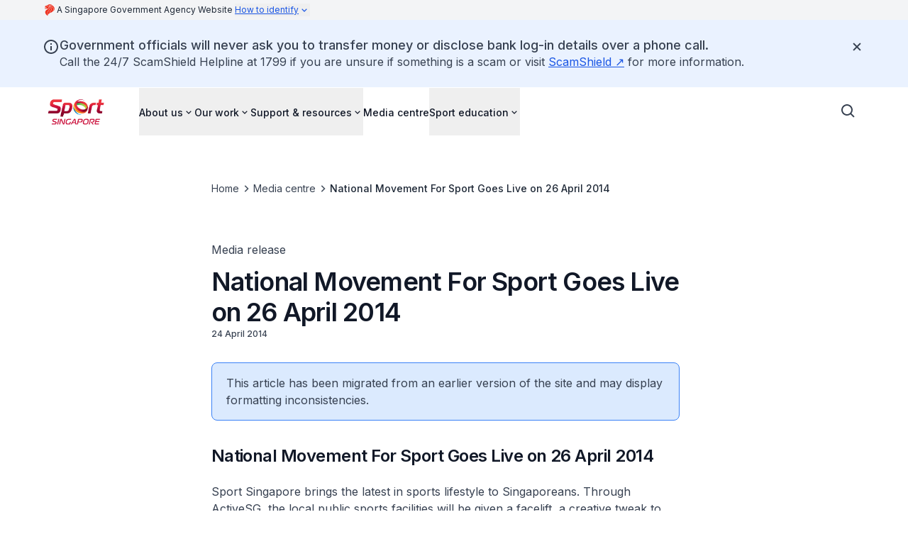

--- FILE ---
content_type: application/javascript;charset=utf-8
request_url: https://assets.wogaa.sg/scripts/wogaa.js?url=https%3A%2F%2Fwww.sportsingapore.gov.sg%2Fmedia-centre%2Fnational-movement-for-sport-goes-live-on-26-april-2014%2F
body_size: 4046
content:
/**
 * WOGAA.js
 * Version: 1.6.1-g15465851
 */
"use strict";var o=function(){return o=Object.assign||function(o){for(var t,e=1,r=arguments.length;e<r;e++)for(var n in t=arguments[e])Object.prototype.hasOwnProperty.call(t,n)&&(o[n]=t[n]);return o},o.apply(this,arguments)};"function"==typeof SuppressedError&&SuppressedError;try{window.wogaaCustom=o(o({},window.wogaaCustom),{siteInfo:{"siteRSID":"wogaasportsingaporeprod","acronym":"SportSG","siteSection":"sportsingapore.gov.sg","txnSvcs":[],"environment":"production"}})}catch(o){console.error("WOGAA.js | SiteInfo initialization error. Please contact WOGAA team.")}var t,e,r;try{(r=document.createElement("meta")).name="wogaa_rsid",r.content=null===(e=null===(t=window.wogaaCustom)||void 0===t?void 0:t.siteInfo)||void 0===e?void 0:e.siteRSID,document.head.appendChild(r)}catch(o){console.error("WOGAA.js | Fail to add meta tag to header")}

// Snowplow Listener
!function(){"use strict";var e=function(){return e=Object.assign||function(e){for(var t,a=1,n=arguments.length;a<n;a++)for(var o in t=arguments[a])Object.prototype.hasOwnProperty.call(t,o)&&(e[o]=t[o]);return e},e.apply(this,arguments)};function t(e,t){var a=Object.keys(e);if(Object.getOwnPropertySymbols){var n=Object.getOwnPropertySymbols(e);t&&(n=n.filter(function(t){return Object.getOwnPropertyDescriptor(e,t).enumerable})),a.push.apply(a,n)}return a}function a(e){for(var a=1;a<arguments.length;a++){var n=null!=arguments[a]?arguments[a]:{};a%2?t(Object(n),!0).forEach(function(t){o(e,t,n[t])}):Object.getOwnPropertyDescriptors?Object.defineProperties(e,Object.getOwnPropertyDescriptors(n)):t(Object(n)).forEach(function(t){Object.defineProperty(e,t,Object.getOwnPropertyDescriptor(n,t))})}return e}function n(e,t){for(var a=0;a<t.length;a++){var n=t[a];n.enumerable=n.enumerable||!1,n.configurable=!0,"value"in n&&(n.writable=!0),Object.defineProperty(e,r(n.key),n)}}function o(e,t,a){return(t=r(t))in e?Object.defineProperty(e,t,{value:a,enumerable:!0,configurable:!0,writable:!0}):e[t]=a,e}function r(e){var t=function(e,t){if("object"!=typeof e||null===e)return e;var a=e[Symbol.toPrimitive];if(void 0!==a){var n=a.call(e,t||"default");if("object"!=typeof n)return n;throw new TypeError("@@toPrimitive must return a primitive value.")}return("string"===t?String:Number)(e)}(e,"string");return"symbol"==typeof t?t:String(t)}"function"==typeof SuppressedError&&SuppressedError;var i=function(){function e(t,n,o){var r=this;!function(e,t){if(!(e instanceof t))throw new TypeError("Cannot call a class as a function")}(this,e),this._wogaaLayer=t,this._callback=n||function(){},this._unprocessed=[],this._executingListener=!1,this._model={},this._options=a({skipOldValues:!1},o),this._processStates(this._wogaaLayer,this._options.skipOldValues);var i=this._wogaaLayer.push;this._wogaaLayer.push=function(){for(var e=arguments.length,t=new Array(e),n=0;n<e;n++)t[n]=arguments[n];var o=[].slice.call(t,0);o=o.map(function(e){return a(a({},e),{},{"wogaa.time":(new Date).getTime()})});var s=i.apply(r._wogaaLayer,o);return r._processStates(o,!1),s}}var t,o,r;return t=e,(o=[{key:"_processStates",value:function(e,t){for(this._unprocessed.push.apply(this._unprocessed,e);!1===this._executingListener&&this._unprocessed.length>0;){var n=this._unprocessed.shift();this._model=a(a({},n),this._model),t||(this._executingListener=!0,this._callback(this._model,n),this._executingListener=!1)}}},{key:"get",value:function(e,t){if(e){e=function(e){if("string"!=typeof e)return e;var t=[];return e.split(".").forEach(function(e){e.split(/\[([^}]+)\]/g).forEach(function(e){e.length>0&&t.push(e)})}),t}(e);for(var a=this._model,n=0;n<e.length;n++){if(!a[e[n]])return t;a=a[e[n]]}return a}return this._model}}])&&n(t.prototype,o),r&&n(t,r),Object.defineProperty(t,"prototype",{writable:!1}),e}(),s=i;let c;const l=new Uint8Array(16);function g(){if(!c&&(c="undefined"!=typeof crypto&&crypto.getRandomValues&&crypto.getRandomValues.bind(crypto),!c))throw new Error("crypto.getRandomValues() not supported. See https://github.com/uuidjs/uuid#getrandomvalues-not-supported");return c(l)}const u=[];for(let e=0;e<256;++e)u.push((e+256).toString(16).slice(1));var d={randomUUID:"undefined"!=typeof crypto&&crypto.randomUUID&&crypto.randomUUID.bind(crypto)};function p(e,t,a){if(d.randomUUID&&!t&&!e)return d.randomUUID();const n=(e=e||{}).random||(e.rng||g)();if(n[6]=15&n[6]|64,n[8]=63&n[8]|128,t){a=a||0;for(let e=0;e<16;++e)t[a+e]=n[e];return t}return function(e,t=0){return u[e[t+0]]+u[e[t+1]]+u[e[t+2]]+u[e[t+3]]+"-"+u[e[t+4]]+u[e[t+5]]+"-"+u[e[t+6]]+u[e[t+7]]+"-"+u[e[t+8]]+u[e[t+9]]+"-"+u[e[t+10]]+u[e[t+11]]+u[e[t+12]]+u[e[t+13]]+u[e[t+14]]+u[e[t+15]]}(n)}var h,w="wogaa.ongoing.txs";function _(){var e=window.sessionStorage.getItem(w);return e?function(e){try{return JSON.parse(e)}catch(e){return{}}}(e):{}}function y(e){window.sessionStorage.setItem(w,function(e){try{return JSON.stringify(e)}catch(e){return"{}"}}(e))}function v(e){return!(!e||""===e)&&(!!["staging"].includes(window.wogaaCustom.siteInfo.environment)||window.wogaaCustom.siteInfo.txnSvcs.includes(e))}function f(e){var t=_();return Object.prototype.hasOwnProperty.call(t,e)}!function(e){e.StartTS="START_TS",e.CompleteTS="COMPLETE_TS",e.TrackStructuredEvent="TRACK_STRUCTURED_EVENT",e.SetUserId="SET_USER_ID",e.SetIdentity="SET_IDENTITY",e.SearchSgSearchEvent="SEARCHSG_SEARCH_EVENT",e.SearchSgDisplayEvent="SEARCHSG_DISPLAY_EVENT",e.SearchSgClickEvent="SEARCHSG_CLICK_EVENT",e.SearchSgRateEvent="SEARCHSG_RATE_EVENT",e.SearchSgSessionInitEvent="SEARCHSG_SESSION_INIT_EVENT",e.SearchSgGeneratedAnswer="SEARCHSG_GENERATED_ANSWER",e.SearchSgGeneratedAnswerInteraction="SEARCHSG_GENERATED_ANSWER_INTERACTION",e.TrackCustomEvent="TRACK_CUSTOM_EVENT"}(h||(h={}));var S,m,E="Snowplow Listener",b=window.wogaaCustom,k=window.wogaaCustom.log,x=window.wogaa_snowplow,T={search_context:"iglu:sg.wogaa.iglu/search_context/jsonschema/1-1-0",search_result_context:"iglu:sg.gov.tech/search_result_context/jsonschema/1-0-4",search_result_interaction_context:"iglu:sg.gov.tech/search_result_interaction_context/jsonschema/1-0-2",search_result_rating_context:"iglu:sg.gov.tech/search_result_rating_context/jsonschema/1-0-1",search_session_context:"iglu:sg.wogaa.iglu/search_session_context/jsonschema/2-1-0",generated_answer_context:"iglu:sg.wogaa.iglu/generated_answer_context/jsonschema/2-0-0",generated_answer_interaction_context:"iglu:sg.wogaa.iglu/generated_answer_interaction_context/jsonschema/2-0-0"},j=function(e,t){return t&&e.push({schema:T.search_session_context,data:t}),e};function I(e,t){var a=[];for(var n in t)t[n]&&T[n]&&a.push({schema:T[n],data:t[n]});0!==a.length?window.wogaa_snowplow("trackSelfDescribingEvent",{event:{schema:"iglu:sg.wogaa.iglu/searchsg-event/jsonschema/2-0-0",data:{eventName:e}},context:a}):k(E,"".concat(e," SearchSg event cancelled, Context Payload data is empty"),{payload:t})}function O(e,t){var a,n,o,r;try{switch(t.type){case h.StartTS:var i=t.payload.trackingId,s=t.payload.options.uniqueTransactionId;if(k(E,"ST event init",{payload:t}),v(i))if(k(E,"tracking is valid",{payload:t}),f(i))k(E,"trackingId already available in session to start transaction",{payload:t});else{k(E,"trackingId not available in session",{payload:t});var c=function(e,t){var a=_(),n=t||p();return a[e]=n,y(a),n}(i,s);k(E,"added tracking id"),x("trackStructEvent:wog",{category:"transactionalService",action:"start",label:i,property:c}),k(E,"snowplow start transactional service fired",{payload:t})}else k(E,"tracking is not valid. Ignoring ST",{payload:t});break;case h.CompleteTS:i=t.payload.trackingId,s=t.payload.options.uniqueTransactionId;if(k(E,"CT event init",{payload:t.payload}),v(i))if(k(E,"trackingId is valid",{payload:t.payload}),s||!s&&f(i)){k(E,"trackingId available in session",{payload:t.payload});c=function(e,t){var a=_(),n=t||a[e];return delete a[e],y(a),n}(t.payload.trackingId,s);x("trackStructEvent:wog",{category:"transactionalService",action:"complete",label:i,property:c}),k(E,"snowplow complete transactional service fired",{payload:t.payload})}else k(E,"trackingId not available in session to complete transaction",{payload:t.payload});else k(E,"tracking is not valid. Ignoring CT",{payload:t.payload});break;case h.TrackStructuredEvent:var l=t.payload,g=l.category,u=l.action,d=l.label,w=l.property,S=l.value;k(E,"firing snowplow structured event",{payload:t.payload}),x("trackStructEvent:wog",{category:g,action:u,label:d,property:w,value:S});break;case h.SetUserId:var m=t.payload.id;k(E,"firing snowplow set user id",{payload:t.payload}),x("setUserId:wog",m);break;case h.SetIdentity:m=t.payload.id;k(E,"set snowplow identity context",{payload:t.payload}),x("addGlobalContexts",[{schema:"iglu:sg.wogaa.iglu/identity_context/jsonschema/1-0-0",data:{id:m}}]);break;case h.SearchSgSearchEvent:var b=[{schema:T.search_context,data:t.payload.search_context}];b=j(b,null===(a=t.payload)||void 0===a?void 0:a.search_session_context),window.wogaa_snowplow("trackSelfDescribingEvent",{event:{schema:"iglu:sg.wogaa.iglu/searchsg_search/jsonschema/1-0-0",data:{}},context:b});break;case h.SearchSgDisplayEvent:b=[{schema:T.search_context,data:t.payload.search_context},{schema:T.search_result_context,data:t.payload.search_result_context}];b=j(b,null===(n=t.payload)||void 0===n?void 0:n.search_session_context),window.wogaa_snowplow("trackSelfDescribingEvent",{event:{schema:"iglu:sg.wogaa.iglu/searchsg_display/jsonschema/1-0-0",data:{}},context:b});break;case h.SearchSgClickEvent:b=[{schema:T.search_context,data:t.payload.search_context},{schema:T.search_result_context,data:t.payload.search_result_context},{schema:T.search_result_interaction_context,data:t.payload.search_result_interaction_context}];b=j(b,null===(o=t.payload)||void 0===o?void 0:o.search_session_context),window.wogaa_snowplow("trackSelfDescribingEvent",{event:{schema:"iglu:sg.wogaa.iglu/searchsg_click/jsonschema/1-0-0",data:{}},context:b});break;case h.SearchSgRateEvent:b=[{schema:T.search_context,data:t.payload.search_context},{schema:T.search_result_context,data:t.payload.search_result_context},{schema:T.search_result_interaction_context,data:t.payload.search_result_interaction_context},{schema:T.search_result_rating_context,data:t.payload.search_result_rating_context}];b=j(b,null===(r=t.payload)||void 0===r?void 0:r.search_session_context),window.wogaa_snowplow("trackSelfDescribingEvent",{event:{schema:"iglu:sg.wogaa.iglu/searchsg_rate/jsonschema/1-0-0",data:{}},context:b});break;case h.SearchSgSessionInitEvent:b=[{schema:T.search_session_context,data:t.payload.search_session_context}];window.wogaa_snowplow("trackSelfDescribingEvent",{event:{schema:"iglu:sg.wogaa.iglu/searchsg_session_init/jsonschema/1-0-0",data:{}},context:b});break;case h.SearchSgGeneratedAnswer:I("generated_answer",t.payload);break;case h.SearchSgGeneratedAnswerInteraction:I("generated_answer_interaction",t.payload);break;case h.TrackCustomEvent:var O=t.payload,R=(g=O.category,u=O.action,d=O.label,w=O.property,S=O.value,O.project),C=O.projectVersion,A=O.jsonContent;if(R&&C&&u&&g){var P={schema:"iglu:sg.wogaa.iglu/wogaa-custom-context/jsonschema/1-0-0",data:{action:u,category:g,label:d,property:w,value:S,content:A}};window.wogaa_snowplow("trackSelfDescribingEvent",{event:{schema:"iglu:sg.wogaa.iglu/wogaa-custom-event/jsonschema/1-0-0",data:{project:R,projectVersion:C}},context:[P]})}else k(E,"ERROR: project, projectVersion, action or category supplied in the parameters are invalid",{payload:t.payload})}}catch(e){k(E,"ERROR: Error while processing wogaa layer event",t,e)}}(S=function(){if(b.hasTrackerInitialized)k(E,"ERROR: Snowplow tracker is already initialized");else{b.enableAET=false,x("newTracker","wog","https://snowplow-web.wogaa.sg",{appId:"wogaasportsingaporeprod",contexts:{webPage:!0,performanceTiming:!0},cookieSameSite:"https:"===window.location.protocol?"Strict":"Lax",cookieSecure:"https:"===window.location.protocol,discoverRootDomain:!0,postPath:"/sg.wogaa/cs1"}),b.enableAET?(x("enableErrorTracking",{filter:function(t){var a,n;return(null===(a=t.message)||void 0===a?void 0:a.trim())||b.trackingError(e(e({},t),{message:"Unhandledrejection Error 🚨"})),!!(null===(n=t.message)||void 0===n?void 0:n.trim())}}),console.log("✅ Automatic Error Tracking")):b.trackingError=function(){console.log("⛔ This site is not enabled for tracking error.")},b.hasTrackerInitialized=!0,b.hasPagePing=false,b.hasPagePing&&x("enableActivityTracking:wog",{minimumVisitLength:30,heartbeatDelay:10}),x("enableLinkClickTracking:wog"),window.addEventListener("locationchange",function(){x("trackPageView:wog"),x("refreshLinkClickTracking:wog")});var t=function(e,t){var a,n=this;return void 0===t&&(t=0),function(){for(var o=[],r=0;r<arguments.length;r++)o[r]=arguments[r];clearTimeout(a),a=setTimeout(function(){e.apply(n,o)},t)}}(function(){x("trackPageView:wog")},0);window.addEventListener("load",t),new s(window.wogaaLayer,O,{})}},m=!1,function(){for(var e=[],t=0;t<arguments.length;t++)e[t]=arguments[t];return m?void 0:(m=!0,S.apply(this,e))})()}();

--- FILE ---
content_type: text/plain
request_url: https://www.sportsingapore.gov.sg/media-centre/index.txt?_rsc=871i4
body_size: 80198
content:
1:"$Sreact.fragment"
2:I[5341,[],""]
3:I[25,[],""]
4:I[6431,["593","static/chunks/7de6e931-a311cd8d034a4723.js","186","static/chunks/186-fc5912894552c8d6.js","664","static/chunks/664-6d821dc1aacb6b48.js","188","static/chunks/app/%5B%5B...permalink%5D%5D/page-6dc406dd78f6d121.js"],"ScrollToTop"]
5:I[9664,["593","static/chunks/7de6e931-a311cd8d034a4723.js","186","static/chunks/186-fc5912894552c8d6.js","664","static/chunks/664-6d821dc1aacb6b48.js","188","static/chunks/app/%5B%5B...permalink%5D%5D/page-6dc406dd78f6d121.js"],""]
6:I[9751,["593","static/chunks/7de6e931-a311cd8d034a4723.js","186","static/chunks/186-fc5912894552c8d6.js","664","static/chunks/664-6d821dc1aacb6b48.js","188","static/chunks/app/%5B%5B...permalink%5D%5D/page-6dc406dd78f6d121.js"],"Masthead"]
7:I[9552,["593","static/chunks/7de6e931-a311cd8d034a4723.js","186","static/chunks/186-fc5912894552c8d6.js","664","static/chunks/664-6d821dc1aacb6b48.js","188","static/chunks/app/%5B%5B...permalink%5D%5D/page-6dc406dd78f6d121.js"],"NotificationClient"]
8:I[4792,["593","static/chunks/7de6e931-a311cd8d034a4723.js","186","static/chunks/186-fc5912894552c8d6.js","664","static/chunks/664-6d821dc1aacb6b48.js","188","static/chunks/app/%5B%5B...permalink%5D%5D/page-6dc406dd78f6d121.js"],"UnsupportedBrowserBanner"]
9:I[1266,["593","static/chunks/7de6e931-a311cd8d034a4723.js","186","static/chunks/186-fc5912894552c8d6.js","664","static/chunks/664-6d821dc1aacb6b48.js","188","static/chunks/app/%5B%5B...permalink%5D%5D/page-6dc406dd78f6d121.js"],"NavbarClient"]
10:I[4431,[],""]
:HL["/_next/static/media/e4af272ccee01ff0-s.p.woff2","font",{"crossOrigin":"","type":"font/woff2"}]
:HL["/_next/static/css/081a0afca5a9bd20.css","style"]
:HL["/_next/static/css/c1c14c1c9b1cab2b.css","style"]
0:{"P":null,"b":"LSqzYZIvT-A3TpjkEWnKr","p":"","c":["","media-centre",""],"i":false,"f":[[["",{"children":[["permalink","media-centre","oc"],{"children":["__PAGE__",{}]}]},"$undefined","$undefined",true],["",["$","$1","c",{"children":[[["$","link","0",{"rel":"stylesheet","href":"/_next/static/css/081a0afca5a9bd20.css","precedence":"next","crossOrigin":"$undefined","nonce":"$undefined"}],["$","link","1",{"rel":"stylesheet","href":"/_next/static/css/c1c14c1c9b1cab2b.css","precedence":"next","crossOrigin":"$undefined","nonce":"$undefined"}]],["$","html",null,{"lang":"en","data-theme":"isomer-next","className":"__variable_f367f3","children":["$","body",null,{"className":"antialiased","children":[["$","$L2",null,{"parallelRouterKey":"children","error":"$undefined","errorStyles":"$undefined","errorScripts":"$undefined","template":["$","$L3",null,{}],"templateStyles":"$undefined","templateScripts":"$undefined","notFound":[[["$","$L4",null,{}],["$","header",null,{"children":[["$","$L5",null,{"href":"#main-content","className":"focus:shadow-focus absolute -left-[150%] -top-[150%] -z-50 bg-base-canvas p-2 focus:left-0 focus:top-0 focus:z-50 focus:bg-utility-highlight focus:text-base-content-strong focus:decoration-transparent focus:outline-0 focus:transition-none focus:hover:decoration-transparent","children":"Skip to main content"}],["$","$L6",null,{"isStaging":false}],["$","$L7",null,{"title":"Government officials will never ask you to transfer money or disclose bank log-in details over a phone call.","children":["$","p",null,{"className":"[&:not(:first-child)]:mt-6 [&:not(:last-child)]:mb-6 after:[&_a[target*=\"blank\"]]:content-['_â†—'] [&_a]:text-link [&_a]:underline [&_a]:outline-none visited:[&_a]:text-link-visited hover:[&_a]:text-link-hover focus-visible:[&_a]:bg-utility-highlight focus-visible:[&_a]:text-base-content-strong focus-visible:[&_a]:decoration-transparent focus-visible:[&_a]:shadow-focus-visible focus-visible:[&_a]:transition-none prose-body-base","children":["Call the 24/7 ScamShield Helpline at 1799 if you are unsure if something is a scam or visit ",["$","$L5","0",{"target":"_blank","rel":"noopener nofollow","children":["ScamShield"],"href":"https://www.scamshield.gov.sg/i-want-protection-from-scams/learn-to-recognise-scams/government-officials-impersonation-scams/","className":"focus-visible:bg-utility-highlight focus-visible:text-base-content-strong focus-visible:decoration-transparent focus-visible:shadow-focus-visible focus-visible:outline-0 focus-visible:transition-none focus-visible:hover:decoration-transparent outline-none outline-0","aria-label":"$undefined","aria-current":"$undefined","data-current":"$undefined","disabled":"$undefined"}]," for more information."]}]}],["$","$L8",null,{}],["$","$L9",null,{"layout":"notfound","search":{"type":"searchSG","clientId":"5047b4dd-4a59-493f-90bb-d8613e632270"},"items":[{"url":"/about-us","name":"About us","items":[{"url":"/about-us/management","name":"Management","description":"SportSGâ€™s Senior Management leads with vision, transforming the nation through sport and active lifestyles.","items":"$undefined"},{"url":"/about-us/purpose-and-core-values","name":"Purpose and core values","description":"Inspiring the Singapore Spirit through sport, we value Strength Through Teamwork, Passion for Sport, and Care for People to uplift our community.","items":"$undefined"},{"url":"/about-us/our-logo","name":"Our logo","description":"SportSG empowers lives through sport, uniting all with passion, diversity, and a bold, confident red identity.","items":"$undefined"},{"url":"/about-us/vision-2030","name":"Vision 2030","description":"Vision 2030 shapes Singapore's sporting future with 20 key recommendations from 60,000+ voices and insights.","items":"$undefined"},{"url":"/about-us/whistleblowing-policy","name":"Whistleblowing policy","description":"SportSG ensures accountability with a whistleblowing policy for secure, confidential reporting of misconduct.","items":"$undefined"}]},{"url":"/our-work","name":"Our work","items":[{"url":"/our-work/about","name":"About","description":"Sport Singapore offers diverse programs and initiatives to promote active lifestyles through sport.","items":"$undefined"},{"url":"/our-work/activesg","name":"ActiveSG","description":"Join Singapore's sports movement with diverse activities for all ages, promoting active and inclusive living.","items":"$undefined"},{"url":"/our-work/activesg-academies-and-clubs","name":"ActiveSG Academies and Clubs","description":"Build character through sports with programs on discipline, perseverance, and teamwork for children.","items":"$undefined"},{"url":"/our-work/active-health","name":"Active Health","description":"Active Health supports better living with expert health guidance, backed by science for all Singaporeans.","items":"$undefined"},{"url":"/our-work/active-parents","name":"Active Parents","description":"Empowering parents to support their child's active journey with guidance and encouragement.","items":"$undefined"},{"url":"/our-work/coachsg","name":"CoachSG","description":"Empowering coaches as sport leaders to create positive experiences and foster athlete development.","items":"$undefined"},{"url":"/our-work/high-performance-sport-institute","name":"High Performance Sport Institute","description":"Supporting Team Singapore athletes to reach their best while inspiring national pride through excellence.","items":"$undefined"},{"url":"/our-work/industry-development","name":"Industry Development","description":"Boosting Singaporeâ€™s sport and fitness industry with vibrant events and a thriving ecosystem.","items":"$undefined"},{"url":"/our-work/sportcares","name":"SportCares","description":"Using sport to uplift communities, foster inclusion, and enhance lives through SportCares' social programs.","items":"$undefined"},{"url":"/our-work/team-nila","name":"Team Nila","description":"Promoting sport volunteerism to build social cohesion, giving culture, and community partnerships.","items":"$undefined"},{"url":"/our-work/team-singapore","name":"Team Singapore","description":"Representing Singapore with pride in global games through elite athletes, coaches, and officials.","items":"$undefined"},{"url":"/our-work/youthcreates","name":"YouthCreates","description":"Empowering youth to drive positive change through sport, fostering community and leadership.","items":"$undefined"}]},{"url":"/support-resources","name":"Support & resources","items":[{"url":"/support-resources/about","name":"About","description":"SportSG nurtures future sports stars with structured programs and certified coaches to maximize potential.","items":"$undefined"},{"url":"/support-resources/activesg-programme-partnership","name":"ActiveSG Programme Partnership","description":"ActiveSG offers sports and fitness programs at island-wide centres. Partner with us for community engagement.","items":"$undefined"},{"url":"/support-resources/facilities","name":"Facilities","description":"SportSG builds quality sports facilities, enabling recreational opportunities and active living for all.","items":"$undefined"},{"url":"/support-resources/anti-doping-singapore","name":"Anti Doping Singapore","description":"Singapore supports anti-doping with global standards, upholding clean sport and fair competition since 2003.","items":"$undefined"},{"url":"/support-resources/sportsync","name":"SportSync","description":"SSI champions elite athlete development with long-term support, guiding athletes to their highest potential.","items":"$undefined"},{"url":"/support-resources/national-registry-of-coaches","name":"National Registry of Coaches","description":"NROC ensures quality sports coaching standards since 2003, promoting professionalism in Singapore coaching.","items":"$undefined"},{"url":"/support-resources/sport-data-exchange-singapore","name":"Sport Data Exchange Singapore","description":"SportDexSG connects sports data and insights, fostering collaboration among ecosystem players for innovation.","items":"$undefined"},{"url":"/support-resources/sport-exercise-participation-in-singapore","name":"Sport & Exercise Participation in Singapore","description":"NSPS tracks sports participation trends, promoting active living and informing policies for a healthier Singapore.","items":"$undefined"},{"url":"/support-resources/support-for-sport-businesses","name":"Support for Sport Businesses","description":"Supporting innovation and growth in the sport and fitness ecosystem.","items":"$undefined"}]},{"url":"/media-centre","name":"Media centre","items":"$undefined"},{"url":"/sport-education","name":"Sport education","items":[{"url":"/sport-education/about","name":"Overview","description":"SportSG promotes active living with structured programs for all ages, building a healthy, active nation.","items":"$undefined"},{"url":"/sport-education/history-of-sport-in-singapore","name":"History of sport in Singapore","description":"A brief history of sport in Singapore from colonial times to independence.","items":"$undefined"},{"url":"/sport-education/national-standards-for-youth-sports","name":"National Standards for Youth Sports","description":"National youth sports standards ensure safe, structured, and inclusive athletic growth in Singapore.","items":"$undefined"},{"url":"/sport-education/sporting-clubs","name":"Sporting clubs","description":"Join Singapore's vibrant sporting clubs promoting community spirit, fitness, and recreational living.","items":"$undefined"},{"url":"/sport-education/sporting-events","name":"Sporting events","description":"Stay updated on top sporting events in Singapore, fostering participation and showcasing athletic excellence.","items":"$undefined"},{"url":"/sport-education/sports-education-programme","name":"Sports Education Programme","description":"SportSG empowers athletes and coaches with lifelong learning through comprehensive sports education.","items":"$undefined"},{"url":"/sport-education/sport-safety/about-sport-safety","name":"Sport safety","description":"Guidelines for a safe environment to play sport","items":"$undefined"}]}],"LinkComponent":"$5","imageClientProps":{"src":"https://isomer-user-content.by.gov.sg/46/5819cf00-2e39-4349-a2ca-b1595ced36ac/sportsg logo.png","alt":"Sport Singapore","width":"100%","className":"object-contain object-left max-h-[48px] max-w-[128px]","assetsBaseUrl":"https://isomer-user-content.by.gov.sg","lazyLoading":false},"callToAction":"$undefined","utility":"$undefined"}]]}],"$La","$Lb"],[]],"forbidden":"$undefined","unauthorized":"$undefined"}],"$Lc"]}]}]]}],{"children":[["permalink","media-centre","oc"],"$Ld",{"children":["__PAGE__","$Le",{},null,false]},null,false]},null,false],"$Lf",false]],"m":"$undefined","G":["$10",[]],"s":false,"S":true}
11:I[594,["593","static/chunks/7de6e931-a311cd8d034a4723.js","186","static/chunks/186-fc5912894552c8d6.js","664","static/chunks/664-6d821dc1aacb6b48.js","188","static/chunks/app/%5B%5B...permalink%5D%5D/page-6dc406dd78f6d121.js"],"NotFoundSearchButton"]
16:I[5165,["593","static/chunks/7de6e931-a311cd8d034a4723.js","186","static/chunks/186-fc5912894552c8d6.js","177","static/chunks/app/layout-278be938d92e6b0c.js"],""]
17:I[6265,["593","static/chunks/7de6e931-a311cd8d034a4723.js","186","static/chunks/186-fc5912894552c8d6.js","664","static/chunks/664-6d821dc1aacb6b48.js","188","static/chunks/app/%5B%5B...permalink%5D%5D/page-6dc406dd78f6d121.js"],"MicrosoftClarity"]
19:I[5104,[],"OutletBoundary"]
1b:I[7158,[],"AsyncMetadataOutlet"]
1d:I[5104,[],"ViewportBoundary"]
1f:I[5104,[],"MetadataBoundary"]
20:"$Sreact.suspense"
a:["$","main",null,{"id":"main-content","tabIndex":-1,"className":"focus-visible:outline-none","children":["$","div",null,{"className":"[&_.component-content]:mx-auto [&_.component-content]:max-w-screen-xl [&_.component-content]:px-6 [&_.component-content]:md:px-10","children":["$","section",null,{"children":["$","div",null,{"className":"component-content mx-6 py-16 sm:mx-10 lg:py-24 text-base-content-strong","children":["$","div",null,{"className":"mx-auto flex flex-col items-center gap-9 text-center lg:max-w-3xl","children":[["$","div",null,{"className":"flex flex-col gap-6","children":[["$","h2",null,{"className":"break-words prose-display-lg","children":"Page not found"}],["$","p",null,{"className":"prose-headline-lg-regular text-base-content","children":"This page might have been moved or deleted. Try searching for this page instead."}]]}],["$","div",null,{"className":"flex flex-col gap-x-5 gap-y-4 sm:flex-row items-center","children":[["$","$L11",null,{"LinkComponent":"$5"}],["$","$L5",null,{"children":"Go to homepage","href":"/","className":"focus-visible:bg-utility-highlight focus-visible:text-base-content-strong focus-visible:decoration-transparent focus-visible:shadow-focus-visible focus-visible:outline-0 focus-visible:transition-none focus-visible:hover:decoration-transparent outline outline-offset-2 outline-link box-border flex h-full w-fit cursor-pointer items-center gap-2 rounded text-center transition outline-0 prose-headline-lg-medium min-h-[3.25rem] border border-brand-canvas-inverse text-brand-canvas-inverse hover:bg-base-canvas-backdrop px-[23px] py-[13px]","aria-label":"$undefined","aria-current":"$undefined","data-current":"$undefined","disabled":"$undefined"}]]}]]}]}]}]}]}]
b:["$","footer",null,{"className":"bg-base-canvas-inverse text-base-content-inverse","children":[["$","div",null,{"className":"flex flex-col gap-8 px-6 py-11 md:px-10 lg:hidden lg:py-16","children":[["$","h2",null,{"className":"prose-display-sm","children":"Sport Singapore"}],["$","div",null,{"className":"prose-body-sm flex flex-col gap-8 lg:flex-row lg:gap-10","children":[["$","div",null,{"className":"flex flex-col gap-3 lg:w-64","children":[["$","$L5","0",{"children":"About us","href":"/about-us","className":"outline-0 focus-visible:bg-utility-highlight focus-visible:text-base-content-strong focus-visible:decoration-transparent focus-visible:shadow-focus-visible focus-visible:outline-0 focus-visible:transition-none focus-visible:hover:decoration-transparent prose-body-sm line-clamp-1 flex w-fit items-center gap-1 text-base-content-inverse outline-none hover:text-base-content-inverse hover:underline hover:underline-offset-4 focus-visible:-m-0.5 focus-visible:p-0.5 focus-visible:shadow-none","aria-label":"$undefined","aria-current":"$undefined","data-current":"$undefined","disabled":"$undefined"}],["$","$L5","1",{"children":"Our work","href":"/our-work","className":"outline-0 focus-visible:bg-utility-highlight focus-visible:text-base-content-strong focus-visible:decoration-transparent focus-visible:shadow-focus-visible focus-visible:outline-0 focus-visible:transition-none focus-visible:hover:decoration-transparent prose-body-sm line-clamp-1 flex w-fit items-center gap-1 text-base-content-inverse outline-none hover:text-base-content-inverse hover:underline hover:underline-offset-4 focus-visible:-m-0.5 focus-visible:p-0.5 focus-visible:shadow-none","aria-label":"$undefined","aria-current":"$undefined","data-current":"$undefined","disabled":"$undefined"}],["$","$L5","2",{"children":"Support & resources","href":"/support-resources","className":"outline-0 focus-visible:bg-utility-highlight focus-visible:text-base-content-strong focus-visible:decoration-transparent focus-visible:shadow-focus-visible focus-visible:outline-0 focus-visible:transition-none focus-visible:hover:decoration-transparent prose-body-sm line-clamp-1 flex w-fit items-center gap-1 text-base-content-inverse outline-none hover:text-base-content-inverse hover:underline hover:underline-offset-4 focus-visible:-m-0.5 focus-visible:p-0.5 focus-visible:shadow-none","aria-label":"$undefined","aria-current":"$undefined","data-current":"$undefined","disabled":"$undefined"}],["$","$L5","3",{"children":"Media centre","href":"/media-centre","className":"outline-0 focus-visible:bg-utility-highlight focus-visible:text-base-content-strong focus-visible:decoration-transparent focus-visible:shadow-focus-visible focus-visible:outline-0 focus-visible:transition-none focus-visible:hover:decoration-transparent prose-body-sm line-clamp-1 flex w-fit items-center gap-1 text-base-content-inverse outline-none hover:text-base-content-inverse hover:underline hover:underline-offset-4 focus-visible:-m-0.5 focus-visible:p-0.5 focus-visible:shadow-none","aria-label":"$undefined","aria-current":"$undefined","data-current":"$undefined","disabled":"$undefined"}],["$","$L5","4",{"children":"Sport education","href":"/sport-education","className":"outline-0 focus-visible:bg-utility-highlight focus-visible:text-base-content-strong focus-visible:decoration-transparent focus-visible:shadow-focus-visible focus-visible:outline-0 focus-visible:transition-none focus-visible:hover:decoration-transparent prose-body-sm line-clamp-1 flex w-fit items-center gap-1 text-base-content-inverse outline-none hover:text-base-content-inverse hover:underline hover:underline-offset-4 focus-visible:-m-0.5 focus-visible:p-0.5 focus-visible:shadow-none","aria-label":"$undefined","aria-current":"$undefined","data-current":"$undefined","disabled":"$undefined"}]]}],"$L12"]}],"$L13","$L14"]}],"$L15"]}]
c:[[["$","link",null,{"rel":"preconnect","href":"https://fonts.gstatic.com","crossOrigin":"anonymous"}],["$","link",null,{"rel":"dns-prefetch","href":"https://fonts.gstatic.com"}]],["$","$L16",null,{"src":"https://assets.wogaa.sg/scripts/wogaa.js"}],[[["$","link",null,{"rel":"preconnect","href":"https://www.googletagmanager.com","crossOrigin":"anonymous"}],["$","link",null,{"rel":"dns-prefetch","href":"https://www.googletagmanager.com"}]],["$","$L16",null,{"id":"_next-gtm-init-GTM-WWC9M6B","strategy":"afterInteractive","dangerouslySetInnerHTML":{"__html":"(function(w,d,s,l,i){w[l]=w[l]||[];w[l].push({'gtm.start':\n          new Date().getTime(),event:'gtm.js'});var f=d.getElementsByTagName(s)[0],\n          j=d.createElement(s),dl=l!='dataLayer'?'&l='+l:'';j.async=true;j.src=\n          'https://www.googletagmanager.com/gtm.js?id='+i+dl;f.parentNode.insertBefore(j,f);\n        })(window,document,'script','dataLayer','GTM-WWC9M6B');"}}],["$","noscript",null,{"children":["$","iframe",null,{"src":"https://www.googletagmanager.com/ns.html?id=GTM-WWC9M6B","height":"0","width":"0","style":{"display":"none","visibility":"hidden"}}]}]],["$","$L17",null,{"msClarityId":"qbbapsgu8j"}],"$undefined","$undefined"]
d:["$","$1","c",{"children":[null,["$","$L2",null,{"parallelRouterKey":"children","error":"$undefined","errorStyles":"$undefined","errorScripts":"$undefined","template":["$","$L3",null,{}],"templateStyles":"$undefined","templateScripts":"$undefined","notFound":"$undefined","forbidden":"$undefined","unauthorized":"$undefined"}]]}]
e:["$","$1","c",{"children":["$L18",null,["$","$L19",null,{"children":["$L1a",["$","$L1b",null,{"promise":"$@1c"}]]}]]}]
f:["$","$1","h",{"children":[null,[["$","$L1d",null,{"children":"$L1e"}],["$","meta",null,{"name":"next-size-adjust","content":""}]],["$","$L1f",null,{"children":["$","div",null,{"hidden":true,"children":["$","$20",null,{"fallback":null,"children":"$L21"}]}]}]]}]
24:I[6690,["593","static/chunks/7de6e931-a311cd8d034a4723.js","186","static/chunks/186-fc5912894552c8d6.js","664","static/chunks/664-6d821dc1aacb6b48.js","188","static/chunks/app/%5B%5B...permalink%5D%5D/page-6dc406dd78f6d121.js"],"ClientCopyrightYear"]
12:["$","div",null,{"className":"flex flex-col gap-3 lg:w-64","children":[["$","$L5","0",{"target":"_blank","rel":"noopener nofollow","children":["Career opportunities",["$","svg",null,{"stroke":"currentColor","fill":"currentColor","strokeWidth":"0","viewBox":"0 0 24 24","className":"h-auto w-3.5 flex-shrink-0 lg:w-4","children":["$undefined",[["$","path","0",{"d":"m13 3 3.293 3.293-7 7 1.414 1.414 7-7L21 11V3z","children":[]}],["$","path","1",{"d":"M19 19H5V5h7l-2-2H5c-1.103 0-2 .897-2 2v14c0 1.103.897 2 2 2h14c1.103 0 2-.897 2-2v-5l-2-2v7z","children":[]}]]],"style":{"color":"$undefined"},"height":"1em","width":"1em","xmlns":"http://www.w3.org/2000/svg"}]],"href":"https://go.gov.sg/sportsg-careers","className":"outline-0 focus-visible:bg-utility-highlight focus-visible:text-base-content-strong focus-visible:decoration-transparent focus-visible:shadow-focus-visible focus-visible:outline-0 focus-visible:transition-none focus-visible:hover:decoration-transparent prose-body-sm line-clamp-1 flex w-fit items-center gap-1 text-base-content-inverse outline-none hover:text-base-content-inverse hover:underline hover:underline-offset-4 focus-visible:-m-0.5 focus-visible:p-0.5 focus-visible:shadow-none","aria-label":"$undefined","aria-current":"$undefined","data-current":"$undefined","disabled":"$undefined"}]]}]
13:["$","div",null,{"className":"flex flex-col gap-6 lg:w-fit","children":[["$","div",null,{"className":"flex flex-col gap-5","children":[["$","h3",null,{"className":"prose-headline-base-medium","children":"Reach us"}],["$","div",null,{"className":"flex flex-row flex-wrap gap-7","children":[["$","$L5","https://www.facebook.com/sportsingapore",{"target":"_blank","rel":"noopener nofollow","children":["$","svg",null,{"stroke":"currentColor","fill":"currentColor","strokeWidth":"0","viewBox":"0 0 512 512","className":"h-auto w-6","children":["$undefined",[["$","path","0",{"d":"M504 256C504 119 393 8 256 8S8 119 8 256c0 123.78 90.69 226.38 209.25 245V327.69h-63V256h63v-54.64c0-62.15 37-96.48 93.67-96.48 27.14 0 55.52 4.84 55.52 4.84v61h-31.28c-30.8 0-40.41 19.12-40.41 38.73V256h68.78l-11 71.69h-57.78V501C413.31 482.38 504 379.78 504 256z","children":[]}]]],"style":{"color":"$undefined"},"height":"1em","width":"1em","xmlns":"http://www.w3.org/2000/svg"}],"href":"https://www.facebook.com/sportsingapore","className":"outline-0 focus-visible:bg-utility-highlight focus-visible:text-base-content-strong focus-visible:decoration-transparent focus-visible:shadow-focus-visible focus-visible:outline-0 focus-visible:transition-none focus-visible:hover:decoration-transparent prose-body-sm line-clamp-1 flex w-fit items-center gap-1 text-base-content-inverse outline-none hover:text-base-content-inverse hover:underline hover:underline-offset-4 focus-visible:-m-0.5 focus-visible:p-0.5 focus-visible:shadow-none","aria-label":"facebook page","aria-current":"$undefined","data-current":"$undefined","disabled":"$undefined"}],["$","$L5","https://www.instagram.com/sport_singapore/",{"target":"_blank","rel":"noopener nofollow","children":["$","svg",null,{"stroke":"currentColor","fill":"currentColor","strokeWidth":"0","viewBox":"0 0 448 512","className":"h-auto w-6","children":["$undefined",[["$","path","0",{"d":"M224.1 141c-63.6 0-114.9 51.3-114.9 114.9s51.3 114.9 114.9 114.9S339 319.5 339 255.9 287.7 141 224.1 141zm0 189.6c-41.1 0-74.7-33.5-74.7-74.7s33.5-74.7 74.7-74.7 74.7 33.5 74.7 74.7-33.6 74.7-74.7 74.7zm146.4-194.3c0 14.9-12 26.8-26.8 26.8-14.9 0-26.8-12-26.8-26.8s12-26.8 26.8-26.8 26.8 12 26.8 26.8zm76.1 27.2c-1.7-35.9-9.9-67.7-36.2-93.9-26.2-26.2-58-34.4-93.9-36.2-37-2.1-147.9-2.1-184.9 0-35.8 1.7-67.6 9.9-93.9 36.1s-34.4 58-36.2 93.9c-2.1 37-2.1 147.9 0 184.9 1.7 35.9 9.9 67.7 36.2 93.9s58 34.4 93.9 36.2c37 2.1 147.9 2.1 184.9 0 35.9-1.7 67.7-9.9 93.9-36.2 26.2-26.2 34.4-58 36.2-93.9 2.1-37 2.1-147.8 0-184.8zM398.8 388c-7.8 19.6-22.9 34.7-42.6 42.6-29.5 11.7-99.5 9-132.1 9s-102.7 2.6-132.1-9c-19.6-7.8-34.7-22.9-42.6-42.6-11.7-29.5-9-99.5-9-132.1s-2.6-102.7 9-132.1c7.8-19.6 22.9-34.7 42.6-42.6 29.5-11.7 99.5-9 132.1-9s102.7-2.6 132.1 9c19.6 7.8 34.7 22.9 42.6 42.6 11.7 29.5 9 99.5 9 132.1s2.7 102.7-9 132.1z","children":[]}]]],"style":{"color":"$undefined"},"height":"1em","width":"1em","xmlns":"http://www.w3.org/2000/svg"}],"href":"https://www.instagram.com/sport_singapore/","className":"outline-0 focus-visible:bg-utility-highlight focus-visible:text-base-content-strong focus-visible:decoration-transparent focus-visible:shadow-focus-visible focus-visible:outline-0 focus-visible:transition-none focus-visible:hover:decoration-transparent prose-body-sm line-clamp-1 flex w-fit items-center gap-1 text-base-content-inverse outline-none hover:text-base-content-inverse hover:underline hover:underline-offset-4 focus-visible:-m-0.5 focus-visible:p-0.5 focus-visible:shadow-none","aria-label":"instagram page","aria-current":"$undefined","data-current":"$undefined","disabled":"$undefined"}],["$","$L5","https://sg.linkedin.com/company/sportsingapore",{"target":"_blank","rel":"noopener nofollow","children":"$L22","href":"https://sg.linkedin.com/company/sportsingapore","className":"outline-0 focus-visible:bg-utility-highlight focus-visible:text-base-content-strong focus-visible:decoration-transparent focus-visible:shadow-focus-visible focus-visible:outline-0 focus-visible:transition-none focus-visible:hover:decoration-transparent prose-body-sm line-clamp-1 flex w-fit items-center gap-1 text-base-content-inverse outline-none hover:text-base-content-inverse hover:underline hover:underline-offset-4 focus-visible:-m-0.5 focus-visible:p-0.5 focus-visible:shadow-none","aria-label":"linkedin page","aria-current":"$undefined","data-current":"$undefined","disabled":"$undefined"}]]}]]}],"$L23"]}]
14:["$","div",null,{"className":"flex flex-col gap-9","children":[["$","div",null,{"className":"flex h-full","children":["$","div",null,{"className":"flex flex-col justify-end gap-4 lg:gap-2","children":[["$","p",null,{"className":"prose-label-md-regular text-base-content-inverse-subtle","children":[["$","$L24",null,{}]," ","Government of Singapore",", last updated"," ","20 January 2026"]}],["$","div",null,{"className":"prose-body-sm flex flex-col gap-3 lg:flex-row lg:gap-8","children":[["$","$L5",null,{"target":"_blank","rel":"noopener nofollow","children":["Report Vulnerability",["$","svg",null,{"stroke":"currentColor","fill":"currentColor","strokeWidth":"0","viewBox":"0 0 24 24","className":"h-auto w-3.5 flex-shrink-0 lg:w-4","children":["$undefined",[["$","path","0",{"d":"m13 3 3.293 3.293-7 7 1.414 1.414 7-7L21 11V3z","children":[]}],["$","path","1",{"d":"M19 19H5V5h7l-2-2H5c-1.103 0-2 .897-2 2v14c0 1.103.897 2 2 2h14c1.103 0 2-.897 2-2v-5l-2-2v7z","children":[]}]]],"style":{"color":"$undefined"},"height":"1em","width":"1em","xmlns":"http://www.w3.org/2000/svg"}]],"href":"https://go.gov.sg/report-vulnerability","className":"outline-0 focus-visible:bg-utility-highlight focus-visible:text-base-content-strong focus-visible:decoration-transparent focus-visible:shadow-focus-visible focus-visible:outline-0 focus-visible:transition-none focus-visible:hover:decoration-transparent prose-body-sm line-clamp-1 flex w-fit items-center gap-1 text-base-content-inverse outline-none hover:text-base-content-inverse hover:underline hover:underline-offset-4 focus-visible:-m-0.5 focus-visible:p-0.5 focus-visible:shadow-none","aria-label":"$undefined","aria-current":"$undefined","data-current":"$undefined","disabled":"$undefined"}],["$","$L5",null,{"children":"Privacy Statement","href":"/privacy","className":"outline-0 focus-visible:bg-utility-highlight focus-visible:text-base-content-strong focus-visible:decoration-transparent focus-visible:shadow-focus-visible focus-visible:outline-0 focus-visible:transition-none focus-visible:hover:decoration-transparent prose-body-sm line-clamp-1 flex w-fit items-center gap-1 text-base-content-inverse outline-none hover:text-base-content-inverse hover:underline hover:underline-offset-4 focus-visible:-m-0.5 focus-visible:p-0.5 focus-visible:shadow-none","aria-label":"$undefined","aria-current":"$undefined","data-current":"$undefined","disabled":"$undefined"}],["$","$L5",null,{"children":"Terms of Use","href":"/terms-of-use","className":"outline-0 focus-visible:bg-utility-highlight focus-visible:text-base-content-strong focus-visible:decoration-transparent focus-visible:shadow-focus-visible focus-visible:outline-0 focus-visible:transition-none focus-visible:hover:decoration-transparent prose-body-sm line-clamp-1 flex w-fit items-center gap-1 text-base-content-inverse outline-none hover:text-base-content-inverse hover:underline hover:underline-offset-4 focus-visible:-m-0.5 focus-visible:p-0.5 focus-visible:shadow-none","aria-label":"$undefined","aria-current":"$undefined","data-current":"$undefined","disabled":"$undefined"}],["$","$L5",null,{"target":"_blank","rel":"noopener nofollow","children":["REACH",["$","svg",null,{"stroke":"currentColor","fill":"currentColor","strokeWidth":"0","viewBox":"0 0 24 24","className":"h-auto w-3.5 flex-shrink-0 lg:w-4","children":["$undefined",[["$","path","0",{"d":"m13 3 3.293 3.293-7 7 1.414 1.414 7-7L21 11V3z","children":[]}],["$","path","1",{"d":"M19 19H5V5h7l-2-2H5c-1.103 0-2 .897-2 2v14c0 1.103.897 2 2 2h14c1.103 0 2-.897 2-2v-5l-2-2v7z","children":[]}]]],"style":{"color":"$undefined"},"height":"1em","width":"1em","xmlns":"http://www.w3.org/2000/svg"}]],"href":"https://www.reach.gov.sg","className":"outline-0 focus-visible:bg-utility-highlight focus-visible:text-base-content-strong focus-visible:decoration-transparent focus-visible:shadow-focus-visible focus-visible:outline-0 focus-visible:transition-none focus-visible:hover:decoration-transparent prose-body-sm line-clamp-1 flex w-fit items-center gap-1 text-base-content-inverse outline-none hover:text-base-content-inverse hover:underline hover:underline-offset-4 focus-visible:-m-0.5 focus-visible:p-0.5 focus-visible:shadow-none","aria-label":"$undefined","aria-current":"$undefined","data-current":"$undefined","disabled":"$undefined"}]]}]]}]}],"$L25"]}]
15:["$","div",null,{"className":"hidden px-10 py-14 lg:block","children":["$","div",null,{"className":"mx-auto flex max-w-[72.5rem] flex-col gap-6","children":[["$","h2",null,{"className":"prose-display-sm","children":"Sport Singapore"}],["$","div",null,{"className":"grid-cols-[1fr_min-content] grid-rows-[1fr_min-content] gap-x-10 gap-y-14 lg:grid","children":[["$","div",null,{"children":["$","div",null,{"className":"prose-body-sm flex flex-col gap-8 lg:flex-row lg:gap-10","children":[["$","div",null,{"className":"flex flex-col gap-3 lg:w-64","children":[["$","$L5","0",{"children":"About us","href":"/about-us","className":"outline-0 focus-visible:bg-utility-highlight focus-visible:text-base-content-strong focus-visible:decoration-transparent focus-visible:shadow-focus-visible focus-visible:outline-0 focus-visible:transition-none focus-visible:hover:decoration-transparent prose-body-sm line-clamp-1 flex w-fit items-center gap-1 text-base-content-inverse outline-none hover:text-base-content-inverse hover:underline hover:underline-offset-4 focus-visible:-m-0.5 focus-visible:p-0.5 focus-visible:shadow-none","aria-label":"$undefined","aria-current":"$undefined","data-current":"$undefined","disabled":"$undefined"}],["$","$L5","1",{"children":"Our work","href":"/our-work","className":"outline-0 focus-visible:bg-utility-highlight focus-visible:text-base-content-strong focus-visible:decoration-transparent focus-visible:shadow-focus-visible focus-visible:outline-0 focus-visible:transition-none focus-visible:hover:decoration-transparent prose-body-sm line-clamp-1 flex w-fit items-center gap-1 text-base-content-inverse outline-none hover:text-base-content-inverse hover:underline hover:underline-offset-4 focus-visible:-m-0.5 focus-visible:p-0.5 focus-visible:shadow-none","aria-label":"$undefined","aria-current":"$undefined","data-current":"$undefined","disabled":"$undefined"}],["$","$L5","2",{"children":"Support & resources","href":"/support-resources","className":"outline-0 focus-visible:bg-utility-highlight focus-visible:text-base-content-strong focus-visible:decoration-transparent focus-visible:shadow-focus-visible focus-visible:outline-0 focus-visible:transition-none focus-visible:hover:decoration-transparent prose-body-sm line-clamp-1 flex w-fit items-center gap-1 text-base-content-inverse outline-none hover:text-base-content-inverse hover:underline hover:underline-offset-4 focus-visible:-m-0.5 focus-visible:p-0.5 focus-visible:shadow-none","aria-label":"$undefined","aria-current":"$undefined","data-current":"$undefined","disabled":"$undefined"}],["$","$L5","3",{"children":"Media centre","href":"/media-centre","className":"outline-0 focus-visible:bg-utility-highlight focus-visible:text-base-content-strong focus-visible:decoration-transparent focus-visible:shadow-focus-visible focus-visible:outline-0 focus-visible:transition-none focus-visible:hover:decoration-transparent prose-body-sm line-clamp-1 flex w-fit items-center gap-1 text-base-content-inverse outline-none hover:text-base-content-inverse hover:underline hover:underline-offset-4 focus-visible:-m-0.5 focus-visible:p-0.5 focus-visible:shadow-none","aria-label":"$undefined","aria-current":"$undefined","data-current":"$undefined","disabled":"$undefined"}],["$","$L5","4",{"children":"Sport education","href":"/sport-education","className":"outline-0 focus-visible:bg-utility-highlight focus-visible:text-base-content-strong focus-visible:decoration-transparent focus-visible:shadow-focus-visible focus-visible:outline-0 focus-visible:transition-none focus-visible:hover:decoration-transparent prose-body-sm line-clamp-1 flex w-fit items-center gap-1 text-base-content-inverse outline-none hover:text-base-content-inverse hover:underline hover:underline-offset-4 focus-visible:-m-0.5 focus-visible:p-0.5 focus-visible:shadow-none","aria-label":"$undefined","aria-current":"$undefined","data-current":"$undefined","disabled":"$undefined"}]]}],"$L26"]}]}],"$L27","$L28","$L29"]}]]}]}]
22:["$","svg",null,{"stroke":"currentColor","fill":"currentColor","strokeWidth":"0","viewBox":"0 0 448 512","className":"h-auto w-6","children":["$undefined",[["$","path","0",{"d":"M416 32H31.9C14.3 32 0 46.5 0 64.3v383.4C0 465.5 14.3 480 31.9 480H416c17.6 0 32-14.5 32-32.3V64.3c0-17.8-14.4-32.3-32-32.3zM135.4 416H69V202.2h66.5V416zm-33.2-243c-21.3 0-38.5-17.3-38.5-38.5S80.9 96 102.2 96c21.2 0 38.5 17.3 38.5 38.5 0 21.3-17.2 38.5-38.5 38.5zm282.1 243h-66.4V312c0-24.8-.5-56.7-34.5-56.7-34.6 0-39.9 27-39.9 54.9V416h-66.4V202.2h63.7v29.2h.9c8.9-16.8 30.6-34.5 62.9-34.5 67.2 0 79.7 44.3 79.7 101.9V416z","children":[]}]]],"style":{"color":"$undefined"},"height":"1em","width":"1em","xmlns":"http://www.w3.org/2000/svg"}]
23:["$","div",null,{"className":"prose-body-sm flex flex-col gap-3","children":[["$","$L5",null,{"children":"Contact","href":"/contact-us","className":"outline-0 focus-visible:bg-utility-highlight focus-visible:text-base-content-strong focus-visible:decoration-transparent focus-visible:shadow-focus-visible focus-visible:outline-0 focus-visible:transition-none focus-visible:hover:decoration-transparent prose-body-sm line-clamp-1 flex w-fit items-center gap-1 text-base-content-inverse outline-none hover:text-base-content-inverse hover:underline hover:underline-offset-4 focus-visible:-m-0.5 focus-visible:p-0.5 focus-visible:shadow-none","aria-label":"$undefined","aria-current":"$undefined","data-current":"$undefined","disabled":"$undefined"}],["$","$L5",null,{"target":"_blank","rel":"noopener nofollow","children":["Feedback",["$","svg",null,{"stroke":"currentColor","fill":"currentColor","strokeWidth":"0","viewBox":"0 0 24 24","className":"h-auto w-3.5 flex-shrink-0 lg:w-4","children":["$undefined",[["$","path","0",{"d":"m13 3 3.293 3.293-7 7 1.414 1.414 7-7L21 11V3z","children":[]}],["$","path","1",{"d":"M19 19H5V5h7l-2-2H5c-1.103 0-2 .897-2 2v14c0 1.103.897 2 2 2h14c1.103 0 2-.897 2-2v-5l-2-2v7z","children":[]}]]],"style":{"color":"$undefined"},"height":"1em","width":"1em","xmlns":"http://www.w3.org/2000/svg"}]],"href":"https://go.gov.sg/activesg-support","className":"outline-0 focus-visible:bg-utility-highlight focus-visible:text-base-content-strong focus-visible:decoration-transparent focus-visible:shadow-focus-visible focus-visible:outline-0 focus-visible:transition-none focus-visible:hover:decoration-transparent prose-body-sm line-clamp-1 flex w-fit items-center gap-1 text-base-content-inverse outline-none hover:text-base-content-inverse hover:underline hover:underline-offset-4 focus-visible:-m-0.5 focus-visible:p-0.5 focus-visible:shadow-none","aria-label":"$undefined","aria-current":"$undefined","data-current":"$undefined","disabled":"$undefined"}]]}]
2a:Tf63,M105.842 24.1243V12.677C105.842 12.3719 106.006 12.1964 106.322 12.1964H109.005C109.31 12.1964 109.485 12.3719 109.485 12.677V13.7548C109.485 14.1881 109.72 14.2819 110.012 13.9303C110.829 12.9737 111.958 12.3384 113.199 12.1377C113.539 12.079 113.726 12.2666 113.726 12.5832V15.2424C113.726 15.5238 113.562 15.7229 113.246 15.7229C110.903 15.8403 109.673 16.8014 109.673 18.9693V24.1243C109.673 24.4415 109.509 24.6049 109.193 24.6049H106.322C106.006 24.6049 105.842 24.4408 105.842 24.1243ZM99.6472 16.8014C99.9867 16.8014 100.174 16.6138 100.057 16.2736C99.6817 15.243 98.7444 14.6451 97.5264 14.6451C96.3077 14.6451 95.3468 15.2309 94.8906 16.2507C94.7496 16.5902 94.9608 16.8014 95.3002 16.8014H99.6472ZM90.8594 18.4057C90.8594 14.7969 93.5775 11.9379 97.4906 11.9379C101.052 11.9379 103.805 14.3636 103.841 18.2302L103.829 18.5697C103.805 18.8512 103.63 19.0266 103.337 19.0266H95.1484C94.8434 19.0266 94.6207 19.2143 94.7145 19.5537C95.0074 21.0305 96.1909 21.8505 97.6202 21.8505C98.6391 21.8505 99.5649 21.4523 100.162 20.6437C100.35 20.3981 100.549 20.3043 100.807 20.4332L102.951 21.3355C103.244 21.4523 103.349 21.6635 103.221 21.8977C102.201 23.7133 100.21 24.8384 97.6195 24.8384C93.5194 24.8384 90.8594 22.003 90.8594 18.4057ZM70.1614 24.1236V12.677C70.1614 12.3719 70.3254 12.1964 70.6419 12.1964H73.5118C73.8282 12.1964 73.9922 12.3719 73.9922 12.677V13.1339C73.9922 13.5672 74.2264 13.6374 74.5307 13.3215C75.3276 12.4779 76.3702 11.9622 77.624 11.9622C79.0883 11.9622 80.2246 12.4421 80.9035 13.497C81.0796 13.7899 81.2679 13.8136 81.4899 13.5443C82.3448 12.5596 83.517 11.9622 84.9455 11.9622C87.4416 11.9622 89.082 13.3796 89.082 16.0631V24.1243C89.082 24.4415 88.9059 24.6049 88.6009 24.6049H85.731C85.4145 24.6049 85.2505 24.4408 85.2505 24.1243V17.012C85.2505 15.7816 84.5352 15.0439 83.4461 15.0439C82.193 15.0439 81.5486 15.9807 81.5486 17.2347V24.1243C81.5486 24.4415 81.3731 24.6049 81.0681 24.6049H78.1753C77.8588 24.6049 77.6948 24.4408 77.6948 24.1243V17.012C77.6948 15.7816 77.0038 15.0439 75.9026 15.0439C74.6488 15.0439 73.9929 15.9807 73.9929 17.2347V24.1243C73.9929 24.4415 73.8289 24.6049 73.5124 24.6049H70.6425C70.3254 24.6049 70.1614 24.4401 70.1614 24.1236ZM64.5053 18.3942C64.5053 16.4842 63.0524 15.16 61.2595 15.16C59.4558 15.16 58.0266 16.437 58.0266 18.3942C58.0266 20.3623 59.4558 21.6163 61.2602 21.6163C63.0524 21.6163 64.5053 20.3272 64.5053 18.3942ZM54.3948 18.3942C54.3948 14.6093 57.3356 11.9616 61.2717 11.9616C65.1963 11.9616 68.16 14.6093 68.16 18.3942C68.16 22.1907 65.1963 24.8384 61.2717 24.8384C57.3356 24.8384 54.3948 22.1907 54.3948 18.3942ZM43.5266 23.5155C43.2688 23.363 43.2216 23.1403 43.3741 22.8588L44.4052 21.0311C44.5455 20.7497 44.7911 20.7031 45.0489 20.9029C46.0922 21.5468 47.439 22.0503 48.4229 22.0503C49.2084 22.0503 49.7354 21.7344 49.7354 21.125C49.7354 20.2928 48.622 20.0471 47.3102 19.5902C45.6933 19.0395 43.7256 18.3362 43.7256 15.8403C43.7256 13.1805 45.939 11.9622 48.4937 11.9622C49.8993 11.9622 51.3751 12.3132 52.6404 13.0165C52.9218 13.169 52.969 13.3917 52.7929 13.6725L51.7625 15.2896C51.5978 15.5474 51.3758 15.5947 51.118 15.4421C50.2745 15.0082 49.1962 14.6572 48.4465 14.6572C47.7555 14.6572 47.2872 14.938 47.2872 15.4421C47.2872 16.192 48.4701 16.4032 49.8528 16.848C51.5162 17.4109 53.4022 18.1843 53.4022 20.7855C53.4022 23.527 51.282 24.839 48.4816 24.839C46.7366 24.839 44.9086 24.3241 43.5266 23.5155ZM37.4602 24.1243V12.677C37.4602 12.3719 37.6242 12.1964 37.9406 12.1964H40.7876C41.1034 12.1964 41.2674 12.3719 41.2674 12.677V24.1243C41.2674 24.4415 41.1034 24.6049 40.7876 24.6049H37.94C37.6242 24.6049 37.4602 24.4408 37.4602 24.1243ZM37.249 8.48168C37.249 7.31002 38.2099 6.37256 39.3928 6.37256C39.9537 6.37256 40.4916 6.59541 40.8882 6.99209C41.2848 7.38876 41.5076 7.92677 41.5076 8.48776C41.5076 9.04874 41.2848 9.58675 40.8882 9.98343C40.4916 10.3801 39.9537 10.603 39.3928 10.603C38.2099 10.603 37.249 9.66482 37.249 8.48168Z25:["$","div",null,{"className":"prose-label-md-regular flex flex-col gap-6 lg:flex-row lg:gap-8 xl:gap-20","children":[["$","a",null,{"target":"_blank","rel":"noopener nofollow","children":[["$","p",null,{"children":["Made with ",["$","span",null,{"className":"sr-only","children":"Isomer"}]]}],["$","svg",null,{"width":"114","height":"32","viewBox":"0 0 114 32","fill":"none","xmlns":"http://www.w3.org/2000/svg","aria-hidden":true,"className":"group-focus-visible:fill-base-content-strong","children":[["$","g",null,{"clipPath":"url(#clip0_1716_5583)","children":[["$","path",null,{"fillRule":"evenodd","clipRule":"evenodd","d":"$2a","fill":"currentColor"}],"$L2b","$L2c","$L2d","$L2e","$L2f","$L30","$L31","$L32","$L33","$L34","$L35"]}],"$L36"]}]],"href":"https://www.isomer.gov.sg","className":"outline-0 focus-visible:bg-utility-highlight focus-visible:text-base-content-strong focus-visible:decoration-transparent focus-visible:shadow-focus-visible focus-visible:outline-0 focus-visible:transition-none focus-visible:hover:decoration-transparent prose-body-sm line-clamp-1 w-fit text-base-content-inverse outline-none hover:text-base-content-inverse hover:underline hover:underline-offset-4 focus-visible:-m-0.5 focus-visible:p-0.5 focus-visible:shadow-none group flex flex-col items-start gap-4","aria-label":"$undefined","aria-current":"$undefined","data-current":"$undefined","disabled":"$undefined"}],"$L37"]}]
26:["$","div",null,{"className":"flex flex-col gap-3 lg:w-64","children":[["$","$L5","0",{"target":"_blank","rel":"noopener nofollow","children":["Career opportunities",["$","svg",null,{"stroke":"currentColor","fill":"currentColor","strokeWidth":"0","viewBox":"0 0 24 24","className":"h-auto w-3.5 flex-shrink-0 lg:w-4","children":["$undefined",[["$","path","0",{"d":"m13 3 3.293 3.293-7 7 1.414 1.414 7-7L21 11V3z","children":[]}],["$","path","1",{"d":"M19 19H5V5h7l-2-2H5c-1.103 0-2 .897-2 2v14c0 1.103.897 2 2 2h14c1.103 0 2-.897 2-2v-5l-2-2v7z","children":[]}]]],"style":{"color":"$undefined"},"height":"1em","width":"1em","xmlns":"http://www.w3.org/2000/svg"}]],"href":"https://go.gov.sg/sportsg-careers","className":"outline-0 focus-visible:bg-utility-highlight focus-visible:text-base-content-strong focus-visible:decoration-transparent focus-visible:shadow-focus-visible focus-visible:outline-0 focus-visible:transition-none focus-visible:hover:decoration-transparent prose-body-sm line-clamp-1 flex w-fit items-center gap-1 text-base-content-inverse outline-none hover:text-base-content-inverse hover:underline hover:underline-offset-4 focus-visible:-m-0.5 focus-visible:p-0.5 focus-visible:shadow-none","aria-label":"$undefined","aria-current":"$undefined","data-current":"$undefined","disabled":"$undefined"}]]}]
27:["$","div",null,{"children":["$","div",null,{"className":"flex flex-col gap-6 lg:w-fit","children":[["$","div",null,{"className":"flex flex-col gap-5","children":[["$","h3",null,{"className":"prose-headline-base-medium","children":"Reach us"}],["$","div",null,{"className":"flex flex-row flex-wrap gap-7","children":[["$","$L5","https://www.facebook.com/sportsingapore",{"target":"_blank","rel":"noopener nofollow","children":["$","svg",null,{"stroke":"currentColor","fill":"currentColor","strokeWidth":"0","viewBox":"0 0 512 512","className":"h-auto w-6","children":["$undefined",[["$","path","0",{"d":"M504 256C504 119 393 8 256 8S8 119 8 256c0 123.78 90.69 226.38 209.25 245V327.69h-63V256h63v-54.64c0-62.15 37-96.48 93.67-96.48 27.14 0 55.52 4.84 55.52 4.84v61h-31.28c-30.8 0-40.41 19.12-40.41 38.73V256h68.78l-11 71.69h-57.78V501C413.31 482.38 504 379.78 504 256z","children":[]}]]],"style":{"color":"$undefined"},"height":"1em","width":"1em","xmlns":"http://www.w3.org/2000/svg"}],"href":"https://www.facebook.com/sportsingapore","className":"outline-0 focus-visible:bg-utility-highlight focus-visible:text-base-content-strong focus-visible:decoration-transparent focus-visible:shadow-focus-visible focus-visible:outline-0 focus-visible:transition-none focus-visible:hover:decoration-transparent prose-body-sm line-clamp-1 flex w-fit items-center gap-1 text-base-content-inverse outline-none hover:text-base-content-inverse hover:underline hover:underline-offset-4 focus-visible:-m-0.5 focus-visible:p-0.5 focus-visible:shadow-none","aria-label":"facebook page","aria-current":"$undefined","data-current":"$undefined","disabled":"$undefined"}],["$","$L5","https://www.instagram.com/sport_singapore/",{"target":"_blank","rel":"noopener nofollow","children":["$","svg",null,{"stroke":"currentColor","fill":"currentColor","strokeWidth":"0","viewBox":"0 0 448 512","className":"h-auto w-6","children":["$undefined",[["$","path","0",{"d":"M224.1 141c-63.6 0-114.9 51.3-114.9 114.9s51.3 114.9 114.9 114.9S339 319.5 339 255.9 287.7 141 224.1 141zm0 189.6c-41.1 0-74.7-33.5-74.7-74.7s33.5-74.7 74.7-74.7 74.7 33.5 74.7 74.7-33.6 74.7-74.7 74.7zm146.4-194.3c0 14.9-12 26.8-26.8 26.8-14.9 0-26.8-12-26.8-26.8s12-26.8 26.8-26.8 26.8 12 26.8 26.8zm76.1 27.2c-1.7-35.9-9.9-67.7-36.2-93.9-26.2-26.2-58-34.4-93.9-36.2-37-2.1-147.9-2.1-184.9 0-35.8 1.7-67.6 9.9-93.9 36.1s-34.4 58-36.2 93.9c-2.1 37-2.1 147.9 0 184.9 1.7 35.9 9.9 67.7 36.2 93.9s58 34.4 93.9 36.2c37 2.1 147.9 2.1 184.9 0 35.9-1.7 67.7-9.9 93.9-36.2 26.2-26.2 34.4-58 36.2-93.9 2.1-37 2.1-147.8 0-184.8zM398.8 388c-7.8 19.6-22.9 34.7-42.6 42.6-29.5 11.7-99.5 9-132.1 9s-102.7 2.6-132.1-9c-19.6-7.8-34.7-22.9-42.6-42.6-11.7-29.5-9-99.5-9-132.1s-2.6-102.7 9-132.1c7.8-19.6 22.9-34.7 42.6-42.6 29.5-11.7 99.5-9 132.1-9s102.7-2.6 132.1 9c19.6 7.8 34.7 22.9 42.6 42.6 11.7 29.5 9 99.5 9 132.1s2.7 102.7-9 132.1z","children":[]}]]],"style":{"color":"$undefined"},"height":"1em","width":"1em","xmlns":"http://www.w3.org/2000/svg"}],"href":"https://www.instagram.com/sport_singapore/","className":"outline-0 focus-visible:bg-utility-highlight focus-visible:text-base-content-strong focus-visible:decoration-transparent focus-visible:shadow-focus-visible focus-visible:outline-0 focus-visible:transition-none focus-visible:hover:decoration-transparent prose-body-sm line-clamp-1 flex w-fit items-center gap-1 text-base-content-inverse outline-none hover:text-base-content-inverse hover:underline hover:underline-offset-4 focus-visible:-m-0.5 focus-visible:p-0.5 focus-visible:shadow-none","aria-label":"instagram page","aria-current":"$undefined","data-current":"$undefined","disabled":"$undefined"}],["$","$L5","https://sg.linkedin.com/company/sportsingapore",{"target":"_blank","rel":"noopener nofollow","children":"$L38","href":"https://sg.linkedin.com/company/sportsingapore","className":"outline-0 focus-visible:bg-utility-highlight focus-visible:text-base-content-strong focus-visible:decoration-transparent focus-visible:shadow-focus-visible focus-visible:outline-0 focus-visible:transition-none focus-visible:hover:decoration-transparent prose-body-sm line-clamp-1 flex w-fit items-center gap-1 text-base-content-inverse outline-none hover:text-base-content-inverse hover:underline hover:underline-offset-4 focus-visible:-m-0.5 focus-visible:p-0.5 focus-visible:shadow-none","aria-label":"linkedin page","aria-current":"$undefined","data-current":"$undefined","disabled":"$undefined"}]]}]]}],"$L39"]}]}]
28:["$","div",null,{"children":["$","div",null,{"className":"flex h-full","children":["$","div",null,{"className":"flex flex-col justify-end gap-4 lg:gap-2","children":[["$","p",null,{"className":"prose-label-md-regular text-base-content-inverse-subtle","children":[["$","$L24",null,{}]," ","Government of Singapore",", last updated"," ","20 January 2026"]}],["$","div",null,{"className":"prose-body-sm flex flex-col gap-3 lg:flex-row lg:gap-8","children":[["$","$L5",null,{"target":"_blank","rel":"noopener nofollow","children":["Report Vulnerability",["$","svg",null,{"stroke":"currentColor","fill":"currentColor","strokeWidth":"0","viewBox":"0 0 24 24","className":"h-auto w-3.5 flex-shrink-0 lg:w-4","children":["$undefined",[["$","path","0",{"d":"m13 3 3.293 3.293-7 7 1.414 1.414 7-7L21 11V3z","children":[]}],["$","path","1",{"d":"M19 19H5V5h7l-2-2H5c-1.103 0-2 .897-2 2v14c0 1.103.897 2 2 2h14c1.103 0 2-.897 2-2v-5l-2-2v7z","children":[]}]]],"style":{"color":"$undefined"},"height":"1em","width":"1em","xmlns":"http://www.w3.org/2000/svg"}]],"href":"https://go.gov.sg/report-vulnerability","className":"outline-0 focus-visible:bg-utility-highlight focus-visible:text-base-content-strong focus-visible:decoration-transparent focus-visible:shadow-focus-visible focus-visible:outline-0 focus-visible:transition-none focus-visible:hover:decoration-transparent prose-body-sm line-clamp-1 flex w-fit items-center gap-1 text-base-content-inverse outline-none hover:text-base-content-inverse hover:underline hover:underline-offset-4 focus-visible:-m-0.5 focus-visible:p-0.5 focus-visible:shadow-none","aria-label":"$undefined","aria-current":"$undefined","data-current":"$undefined","disabled":"$undefined"}],["$","$L5",null,{"children":"Privacy Statement","href":"/privacy","className":"outline-0 focus-visible:bg-utility-highlight focus-visible:text-base-content-strong focus-visible:decoration-transparent focus-visible:shadow-focus-visible focus-visible:outline-0 focus-visible:transition-none focus-visible:hover:decoration-transparent prose-body-sm line-clamp-1 flex w-fit items-center gap-1 text-base-content-inverse outline-none hover:text-base-content-inverse hover:underline hover:underline-offset-4 focus-visible:-m-0.5 focus-visible:p-0.5 focus-visible:shadow-none","aria-label":"$undefined","aria-current":"$undefined","data-current":"$undefined","disabled":"$undefined"}],["$","$L5",null,{"children":"Terms of Use","href":"/terms-of-use","className":"outline-0 focus-visible:bg-utility-highlight focus-visible:text-base-content-strong focus-visible:decoration-transparent focus-visible:shadow-focus-visible focus-visible:outline-0 focus-visible:transition-none focus-visible:hover:decoration-transparent prose-body-sm line-clamp-1 flex w-fit items-center gap-1 text-base-content-inverse outline-none hover:text-base-content-inverse hover:underline hover:underline-offset-4 focus-visible:-m-0.5 focus-visible:p-0.5 focus-visible:shadow-none","aria-label":"$undefined","aria-current":"$undefined","data-current":"$undefined","disabled":"$undefined"}],["$","$L5",null,{"target":"_blank","rel":"noopener nofollow","children":["REACH",["$","svg",null,{"stroke":"currentColor","fill":"currentColor","strokeWidth":"0","viewBox":"0 0 24 24","className":"h-auto w-3.5 flex-shrink-0 lg:w-4","children":["$undefined",[["$","path","0",{"d":"m13 3 3.293 3.293-7 7 1.414 1.414 7-7L21 11V3z","children":[]}],["$","path","1",{"d":"M19 19H5V5h7l-2-2H5c-1.103 0-2 .897-2 2v14c0 1.103.897 2 2 2h14c1.103 0 2-.897 2-2v-5l-2-2v7z","children":[]}]]],"style":{"color":"$undefined"},"height":"1em","width":"1em","xmlns":"http://www.w3.org/2000/svg"}]],"href":"https://www.reach.gov.sg","className":"outline-0 focus-visible:bg-utility-highlight focus-visible:text-base-content-strong focus-visible:decoration-transparent focus-visible:shadow-focus-visible focus-visible:outline-0 focus-visible:transition-none focus-visible:hover:decoration-transparent prose-body-sm line-clamp-1 flex w-fit items-center gap-1 text-base-content-inverse outline-none hover:text-base-content-inverse hover:underline hover:underline-offset-4 focus-visible:-m-0.5 focus-visible:p-0.5 focus-visible:shadow-none","aria-label":"$undefined","aria-current":"$undefined","data-current":"$undefined","disabled":"$undefined"}]]}]]}]}]}]
3a:Tf63,M105.842 24.1243V12.677C105.842 12.3719 106.006 12.1964 106.322 12.1964H109.005C109.31 12.1964 109.485 12.3719 109.485 12.677V13.7548C109.485 14.1881 109.72 14.2819 110.012 13.9303C110.829 12.9737 111.958 12.3384 113.199 12.1377C113.539 12.079 113.726 12.2666 113.726 12.5832V15.2424C113.726 15.5238 113.562 15.7229 113.246 15.7229C110.903 15.8403 109.673 16.8014 109.673 18.9693V24.1243C109.673 24.4415 109.509 24.6049 109.193 24.6049H106.322C106.006 24.6049 105.842 24.4408 105.842 24.1243ZM99.6472 16.8014C99.9867 16.8014 100.174 16.6138 100.057 16.2736C99.6817 15.243 98.7444 14.6451 97.5264 14.6451C96.3077 14.6451 95.3468 15.2309 94.8906 16.2507C94.7496 16.5902 94.9608 16.8014 95.3002 16.8014H99.6472ZM90.8594 18.4057C90.8594 14.7969 93.5775 11.9379 97.4906 11.9379C101.052 11.9379 103.805 14.3636 103.841 18.2302L103.829 18.5697C103.805 18.8512 103.63 19.0266 103.337 19.0266H95.1484C94.8434 19.0266 94.6207 19.2143 94.7145 19.5537C95.0074 21.0305 96.1909 21.8505 97.6202 21.8505C98.6391 21.8505 99.5649 21.4523 100.162 20.6437C100.35 20.3981 100.549 20.3043 100.807 20.4332L102.951 21.3355C103.244 21.4523 103.349 21.6635 103.221 21.8977C102.201 23.7133 100.21 24.8384 97.6195 24.8384C93.5194 24.8384 90.8594 22.003 90.8594 18.4057ZM70.1614 24.1236V12.677C70.1614 12.3719 70.3254 12.1964 70.6419 12.1964H73.5118C73.8282 12.1964 73.9922 12.3719 73.9922 12.677V13.1339C73.9922 13.5672 74.2264 13.6374 74.5307 13.3215C75.3276 12.4779 76.3702 11.9622 77.624 11.9622C79.0883 11.9622 80.2246 12.4421 80.9035 13.497C81.0796 13.7899 81.2679 13.8136 81.4899 13.5443C82.3448 12.5596 83.517 11.9622 84.9455 11.9622C87.4416 11.9622 89.082 13.3796 89.082 16.0631V24.1243C89.082 24.4415 88.9059 24.6049 88.6009 24.6049H85.731C85.4145 24.6049 85.2505 24.4408 85.2505 24.1243V17.012C85.2505 15.7816 84.5352 15.0439 83.4461 15.0439C82.193 15.0439 81.5486 15.9807 81.5486 17.2347V24.1243C81.5486 24.4415 81.3731 24.6049 81.0681 24.6049H78.1753C77.8588 24.6049 77.6948 24.4408 77.6948 24.1243V17.012C77.6948 15.7816 77.0038 15.0439 75.9026 15.0439C74.6488 15.0439 73.9929 15.9807 73.9929 17.2347V24.1243C73.9929 24.4415 73.8289 24.6049 73.5124 24.6049H70.6425C70.3254 24.6049 70.1614 24.4401 70.1614 24.1236ZM64.5053 18.3942C64.5053 16.4842 63.0524 15.16 61.2595 15.16C59.4558 15.16 58.0266 16.437 58.0266 18.3942C58.0266 20.3623 59.4558 21.6163 61.2602 21.6163C63.0524 21.6163 64.5053 20.3272 64.5053 18.3942ZM54.3948 18.3942C54.3948 14.6093 57.3356 11.9616 61.2717 11.9616C65.1963 11.9616 68.16 14.6093 68.16 18.3942C68.16 22.1907 65.1963 24.8384 61.2717 24.8384C57.3356 24.8384 54.3948 22.1907 54.3948 18.3942ZM43.5266 23.5155C43.2688 23.363 43.2216 23.1403 43.3741 22.8588L44.4052 21.0311C44.5455 20.7497 44.7911 20.7031 45.0489 20.9029C46.0922 21.5468 47.439 22.0503 48.4229 22.0503C49.2084 22.0503 49.7354 21.7344 49.7354 21.125C49.7354 20.2928 48.622 20.0471 47.3102 19.5902C45.6933 19.0395 43.7256 18.3362 43.7256 15.8403C43.7256 13.1805 45.939 11.9622 48.4937 11.9622C49.8993 11.9622 51.3751 12.3132 52.6404 13.0165C52.9218 13.169 52.969 13.3917 52.7929 13.6725L51.7625 15.2896C51.5978 15.5474 51.3758 15.5947 51.118 15.4421C50.2745 15.0082 49.1962 14.6572 48.4465 14.6572C47.7555 14.6572 47.2872 14.938 47.2872 15.4421C47.2872 16.192 48.4701 16.4032 49.8528 16.848C51.5162 17.4109 53.4022 18.1843 53.4022 20.7855C53.4022 23.527 51.282 24.839 48.4816 24.839C46.7366 24.839 44.9086 24.3241 43.5266 23.5155ZM37.4602 24.1243V12.677C37.4602 12.3719 37.6242 12.1964 37.9406 12.1964H40.7876C41.1034 12.1964 41.2674 12.3719 41.2674 12.677V24.1243C41.2674 24.4415 41.1034 24.6049 40.7876 24.6049H37.94C37.6242 24.6049 37.4602 24.4408 37.4602 24.1243ZM37.249 8.48168C37.249 7.31002 38.2099 6.37256 39.3928 6.37256C39.9537 6.37256 40.4916 6.59541 40.8882 6.99209C41.2848 7.38876 41.5076 7.92677 41.5076 8.48776C41.5076 9.04874 41.2848 9.58675 40.8882 9.98343C40.4916 10.3801 39.9537 10.603 39.3928 10.603C38.2099 10.603 37.249 9.66482 37.249 8.48168Z29:["$","div",null,{"children":["$","div",null,{"className":"prose-label-md-regular flex flex-col gap-6 lg:flex-row lg:gap-8 xl:gap-20","children":[["$","a",null,{"target":"_blank","rel":"noopener nofollow","children":[["$","p",null,{"children":["Made with ",["$","span",null,{"className":"sr-only","children":"Isomer"}]]}],["$","svg",null,{"width":"114","height":"32","viewBox":"0 0 114 32","fill":"none","xmlns":"http://www.w3.org/2000/svg","aria-hidden":true,"className":"group-focus-visible:fill-base-content-strong","children":[["$","g",null,{"clipPath":"url(#clip0_1716_5583)","children":[["$","path",null,{"fillRule":"evenodd","clipRule":"evenodd","d":"$3a","fill":"currentColor"}],"$L3b","$L3c","$L3d","$L3e","$L3f","$L40","$L41","$L42","$L43","$L44","$L45"]}],"$L46"]}]],"href":"https://www.isomer.gov.sg","className":"outline-0 focus-visible:bg-utility-highlight focus-visible:text-base-content-strong focus-visible:decoration-transparent focus-visible:shadow-focus-visible focus-visible:outline-0 focus-visible:transition-none focus-visible:hover:decoration-transparent prose-body-sm line-clamp-1 w-fit text-base-content-inverse outline-none hover:text-base-content-inverse hover:underline hover:underline-offset-4 focus-visible:-m-0.5 focus-visible:p-0.5 focus-visible:shadow-none group flex flex-col items-start gap-4","aria-label":"$undefined","aria-current":"$undefined","data-current":"$undefined","disabled":"$undefined"}],"$L47"]}]}]
2b:["$","path",null,{"d":"M26.7059 25.6473C26.7059 25.6473 24.3861 27.2805 21.5446 28.9804C18.7033 30.6803 16.3834 31.8233 16.3834 31.8233C15.699 32.2329 15.144 31.9058 15.144 31.0935C15.144 31.0935 14.9375 28.2153 14.9375 25.0905C14.9375 21.9654 15.144 18.8402 15.144 18.8402C15.144 18.0278 15.699 17.0368 16.3834 16.6272C16.3834 16.6272 18.6047 15.0533 21.5448 13.2944C24.4846 11.5354 26.7059 10.4514 26.7059 10.4514C27.3903 10.042 27.8781 10.4307 27.9452 11.1812C28.0125 11.9317 28.1517 13.2014 28.1517 17.1843C28.1517 21.1672 27.9452 23.4344 27.9452 23.4344C27.9452 24.2471 27.3903 25.2378 26.7059 25.6473Z","fill":"currentColor"}]
2c:["$","path",null,{"d":"M16.3397 26.7932C16.1119 26.9263 16.0211 26.8453 16.1379 26.6131L19.643 19.6451C19.7598 19.4128 20.0218 19.359 20.2249 19.5254L23.4155 22.1353C23.6187 22.3013 23.5987 22.5467 23.3713 22.6796L16.3397 26.7932Z","fill":"#9C9C9C"}]
2d:["$","path",null,{"d":"M22.4062 21.3403L23.6094 19.0688C23.7298 18.8414 23.9998 18.7886 24.2092 18.9516L26.2831 20.5628C26.4927 20.7254 26.4724 20.9654 26.2376 21.0957L23.0676 22.8569","fill":"#9C9C9C"}]
2e:["$","path",null,{"d":"M22.9811 17.4574C22.9811 17.7392 22.724 18.0828 22.4066 18.2247C22.0893 18.3667 21.832 18.2533 21.832 17.9717C21.832 17.69 22.0893 17.3464 22.4067 17.2043C22.7242 17.0624 22.9811 17.1757 22.9811 17.4574Z","fill":"#9C9C9C"}]
2f:["$","path",null,{"d":"M0.209388 23.4258C0.209388 23.4258 0.00297881 21.1561 0.00297881 17.1692C-0.0251384 13.4908 0.153641 11.8542 0.209388 11.16C0.264972 10.4659 0.732075 10.0499 1.44849 10.4294C1.44849 10.4294 3.66927 11.5147 6.60873 13.2754C9.54787 15.0362 11.7686 16.6117 11.7686 16.6117C12.453 17.0217 13.0077 18.0135 13.0077 18.8269C13.0077 18.8269 13.2142 21.9553 13.2142 25.0834C13.2142 28.2116 13.0077 31.0927 13.0077 31.0927C13.0077 31.906 12.453 32.233 11.7686 31.8231C11.7686 31.8231 9.44938 30.6791 6.60857 28.9774C3.76792 27.2758 1.44849 25.641 1.44849 25.641C0.764256 25.2309 0.209388 24.2392 0.209388 23.4258Z","fill":"currentColor"}]
30:["$","path",null,{"fillRule":"evenodd","clipRule":"evenodd","d":"M2.00474 23.5109L5.47929 25.6656C5.63439 25.7664 5.76056 25.7066 5.76056 25.5322V15.8447C5.76056 15.6702 5.63455 15.4473 5.47929 15.3467L2.00474 13.192C1.84932 13.0913 1.72363 13.151 1.72363 13.3255V23.013C1.72363 23.1874 1.84932 23.4103 2.00474 23.5109ZM6.8971 20.9218L10.6355 23.3446C10.7902 23.445 10.9161 23.3854 10.9161 23.2114V19.2824C10.9161 19.1084 10.7904 18.8858 10.6353 18.7853L6.89693 16.3625C6.74184 16.262 6.61631 16.3217 6.61631 16.4956V20.4247C6.61631 20.5989 6.742 20.8215 6.8971 20.9218Z","fill":"#9C9C9C"}]
31:["$","path",null,{"d":"M10.6152 29.0956L6.61983 26.7491C6.4537 26.6518 6.31934 26.4361 6.31934 26.2672V22.4622C6.31934 22.2933 6.4537 22.2355 6.61983 22.3331L10.6152 24.6794C10.781 24.7769 10.9156 24.9926 10.9156 25.1614V28.9664C10.9156 29.1351 10.781 29.1931 10.6152 29.0956Z","fill":"#9C9C9C"}]
32:["$","path",null,{"d":"M25.9233 8.19207C25.9233 8.19207 23.7167 9.74548 20.7481 11.4931C17.7798 13.2406 15.139 14.5408 15.139 14.5408C14.424 14.9617 13.2609 14.9627 12.5413 14.5429C12.5413 14.5429 9.66784 13.119 6.90072 11.5045C4.1336 9.89004 1.69134 8.21216 1.69134 8.21216C0.971787 7.79236 0.968376 7.11072 1.68354 6.68978C1.68354 6.68978 3.78698 5.19681 6.85849 3.38858C9.93 1.58035 12.4677 0.341215 12.4677 0.341215C13.1829 -0.0798891 14.1225 -0.145554 15.0654 0.338928C16.0083 0.823409 17.1794 1.31965 20.7061 3.37715C24.2327 5.43513 25.2735 6.2187 25.9155 6.66986C26.557 7.12069 26.6383 7.77113 25.9233 8.19207Z","fill":"currentColor"}]
33:["$","path",null,{"d":"M9.48651 6.27815C9.03505 6.01675 9.11195 5.75883 9.65772 5.70522L15.3297 5.14801C15.8752 5.09441 16.1996 5.48254 16.0504 6.01096L15.3341 8.54752C15.1848 9.07561 14.6934 9.294 14.2419 9.03243L9.48651 6.27815Z","fill":"#9C9C9C"}]
34:["$","path",null,{"d":"M23.5554 7.24847L13.8639 13.1426L13.2139 12.7509L22.9053 6.85693L23.5554 7.24847Z","fill":"#9C9C9C"}]
35:["$","path",null,{"d":"M16.3223 11.0238C16.7725 11.2465 16.7747 11.6085 16.3272 11.8319C15.88 12.0554 15.1525 12.0558 14.7024 11.8329C14.2522 11.6101 14.2499 11.2483 14.6975 11.0249C15.1447 10.8014 15.8721 10.8008 16.3223 11.0238Z","fill":"#9C9C9C"}]
36:["$","defs",null,{"children":["$","clipPath",null,{"id":"clip0_1716_5583","children":["$","rect",null,{"width":"114","height":"32","fill":"white"}]}]}]
48:T2e53,M54.0417 4.53023C54.0417 3.27813 53.0767 2.31224 51.826 2.31224C50.5794 2.31224 49.6099 3.27813 49.6099 4.53023C49.6099 5.78206 50.5794 6.74819 51.826 6.74819C53.0763 6.74819 54.0417 5.78233 54.0417 4.53023ZM48.3164 4.53023C48.3164 2.58488 49.8303 1.11621 51.826 1.11621C53.8204 1.11621 55.3352 2.58488 55.3352 4.53023C55.3352 6.47583 53.8209 7.94423 51.826 7.94423C49.8303 7.94423 48.3164 6.47583 48.3164 4.53023ZM61.285 3.32575C61.285 2.71519 60.8956 2.29023 60.151 2.29023H59.0085C58.9508 2.2903 58.8958 2.31313 58.8552 2.35374C58.8147 2.39434 58.7921 2.44939 58.7921 2.5068V4.13215C58.7921 4.2517 58.889 4.34821 59.0085 4.34821H60.151C60.8956 4.34821 61.285 3.96293 61.285 3.32575ZM62.5352 3.3388C62.5352 4.53483 61.6789 5.44007 60.3457 5.44007H59.0085C58.9508 5.44007 58.8958 5.46287 58.8552 5.50348C58.8147 5.54409 58.7921 5.59917 58.7921 5.65663V7.6414C58.7921 7.69868 58.7691 7.75367 58.7286 7.79419C58.6885 7.8347 58.6335 7.85747 58.5762 7.85747H57.719C57.6906 7.85751 57.6622 7.85192 57.6361 7.84111C57.6099 7.83024 57.586 7.81433 57.5658 7.79428C57.5459 7.77422 57.5297 7.75038 57.5189 7.72415C57.5081 7.69792 57.5027 7.66979 57.5027 7.6414V1.41931C57.5027 1.29976 57.5991 1.20299 57.719 1.20299H60.3457C61.6784 1.20299 62.5357 2.16043 62.5357 3.3388H62.5352ZM65.9142 2.56773V3.75045C65.9142 3.87 66.0106 3.96703 66.1305 3.96703H68.0563C68.1758 3.96703 68.2727 4.06379 68.2727 4.1836V4.88579C68.2727 5.00509 68.1758 5.1024 68.0563 5.1024H66.1305C66.1021 5.10236 66.0742 5.1079 66.048 5.11876C66.0214 5.12958 65.9975 5.14549 65.9777 5.16555C65.9574 5.18565 65.9416 5.20944 65.9308 5.23567C65.92 5.26191 65.9142 5.29003 65.9142 5.31847V6.49296C65.9142 6.6128 66.0106 6.7093 66.1305 6.7093H68.3768C68.4962 6.7093 68.5931 6.80656 68.5931 6.92563V7.64113C68.5931 7.76092 68.4962 7.85774 68.3768 7.85774H64.8406C64.8122 7.85769 64.7842 7.85206 64.7581 7.84115C64.732 7.83024 64.7081 7.81429 64.6878 7.79419C64.668 7.77409 64.6522 7.7502 64.6414 7.72392C64.6305 7.69769 64.6247 7.66957 64.6247 7.64113V1.41931C64.6247 1.30002 64.7216 1.20325 64.8406 1.20325H68.3768C68.4962 1.20325 68.5931 1.30002 68.5931 1.41931V2.13458C68.5931 2.25439 68.4962 2.35115 68.3768 2.35115H66.1305C66.0733 2.35115 66.0183 2.37397 65.9777 2.41459C65.9371 2.4552 65.9142 2.51029 65.9142 2.56773ZM77.1993 1.41931V7.64113C77.1993 7.7607 77.102 7.85774 76.983 7.85774H76.0829C76.0505 7.85769 76.018 7.8503 75.9887 7.8361C75.9595 7.82195 75.9342 7.80131 75.9139 7.7758L72.5733 3.57637C72.4458 3.41637 72.188 3.50623 72.188 3.71128V7.6414C72.188 7.76093 72.0911 7.85796 71.9716 7.85796H71.1324C71.0752 7.85796 71.0202 7.83516 70.9796 7.79455C70.9386 7.75394 70.9161 7.69882 70.9161 7.6414V1.41931C70.9161 1.30002 71.0125 1.20274 71.1324 1.20274H72.0234C72.0893 1.20274 72.1514 1.23295 72.1925 1.2844L75.5335 5.46896C75.6611 5.62896 75.9184 5.53837 75.9184 5.33406V1.41931C75.9184 1.30002 76.0149 1.20274 76.1343 1.20274H76.983C77.1024 1.20274 77.1993 1.30002 77.1993 1.41931ZM55.3352 15.9913C55.3352 17.9451 53.8254 19.4141 51.826 19.4141C49.8303 19.4141 48.3164 17.9451 48.3164 15.9998C48.3164 14.0547 49.8303 12.5863 51.826 12.5863C52.9735 12.5863 53.9628 13.0745 54.592 13.8553C54.6123 13.88 54.6267 13.9088 54.6344 13.9397C54.642 13.9705 54.6434 14.0028 54.6371 14.0341C54.6312 14.0653 54.6186 14.095 54.6001 14.1208C54.5812 14.1467 54.5573 14.1681 54.5298 14.1837L53.7875 14.5938C53.7001 14.6425 53.5869 14.6269 53.5216 14.5506C53.1191 14.0803 52.5161 13.7818 51.8211 13.7818C50.5794 13.7818 49.6099 14.7308 49.6099 16.03C49.6099 17.2478 50.4712 18.2183 51.8432 18.2183C52.8194 18.2183 53.5441 17.7293 53.8619 16.9539C53.9191 16.8131 53.8109 16.6585 53.6591 16.6585H52.4444C52.416 16.6585 52.3881 16.6529 52.3619 16.642C52.3358 16.6311 52.3119 16.6151 52.2916 16.595C52.2718 16.5749 52.2556 16.5511 52.2447 16.5248C52.2339 16.4985 52.2285 16.4703 52.2285 16.4419V15.8096C52.2285 15.6895 52.3254 15.5928 52.4444 15.5928H55.1117C55.2266 15.5928 55.3199 15.6813 55.328 15.7955C55.333 15.8582 55.3352 15.9235 55.3352 15.9913ZM62.6912 16.0001C62.6912 14.748 61.7258 13.7821 60.4755 13.7821C59.2293 13.7821 58.2598 14.748 58.2598 16.0001C58.2598 17.2521 59.2293 18.218 60.4755 18.218C61.7258 18.218 62.6912 17.2521 62.6912 16.0001ZM56.9659 16.0001C56.9659 14.0547 58.4807 12.586 60.4755 12.586C62.4703 12.586 63.9856 14.0547 63.9856 16.0001C63.9856 17.9454 62.4703 19.4141 60.4755 19.4141C58.4807 19.4141 56.9659 17.9454 56.9659 16.0001ZM71.3686 12.9659L69.0132 19.1878C68.9979 19.2288 68.9704 19.2641 68.9343 19.2891C68.8983 19.3141 68.8554 19.3274 68.8117 19.3275H67.7774C67.7336 19.3276 67.6908 19.3142 67.6548 19.2893C67.6183 19.2643 67.5908 19.2289 67.5754 19.1878L65.2246 12.9659C65.212 12.9332 65.2079 12.8979 65.212 12.8631C65.2165 12.8283 65.2286 12.7951 65.2489 12.7662C65.2687 12.7374 65.2953 12.7138 65.326 12.6974C65.3571 12.6811 65.3913 12.6726 65.4265 12.6726H66.3247C66.4158 12.6726 66.4974 12.7304 66.528 12.8164L68.0911 17.2015C68.1596 17.3929 68.4295 17.3929 68.498 17.2017L70.0651 12.8164C70.08 12.7744 70.1075 12.738 70.144 12.7122C70.1805 12.6865 70.2238 12.6726 70.2684 12.6726H71.1662C71.2014 12.6726 71.2361 12.681 71.2667 12.6974C71.2978 12.7136 71.3244 12.7372 71.3442 12.7661C71.3641 12.795 71.3767 12.8282 71.3812 12.8631C71.3853 12.8979 71.3807 12.9332 71.3686 12.9659ZM74.711 14.0373V15.2205C74.711 15.3401 74.8083 15.4369 74.9273 15.4369H76.8536C76.9731 15.4369 77.07 15.5334 77.07 15.6532V16.3554C77.07 16.4749 76.9726 16.572 76.8536 16.572H74.9273C74.8701 16.572 74.8151 16.5948 74.7745 16.6354C74.734 16.676 74.711 16.7311 74.711 16.7885V17.9628C74.711 18.0824 74.8083 18.1791 74.9273 18.1791H77.1741C77.2935 18.1791 77.3895 18.2764 77.3895 18.3957V19.1107C77.39 19.1391 77.3841 19.1673 77.3733 19.1935C77.3625 19.2198 77.3467 19.2437 77.3264 19.2638C77.3066 19.2839 77.2827 19.2998 77.2566 19.3107C77.2304 19.3216 77.2025 19.3273 77.1741 19.3273H73.6374C73.609 19.3273 73.5811 19.3216 73.5549 19.3107C73.5288 19.2998 73.5049 19.2839 73.4846 19.2638C73.4648 19.2437 73.449 19.2198 73.4382 19.1935C73.4274 19.1673 73.4215 19.1391 73.4215 19.1107V12.8897C73.4215 12.7698 73.518 12.6731 73.6374 12.6731H77.1741C77.2935 12.6731 77.3895 12.7698 77.3895 12.8897V13.6049C77.3895 13.6622 77.367 13.7172 77.3264 13.7577C77.2859 13.7982 77.2313 13.821 77.1741 13.821H74.9273C74.8701 13.821 74.8151 13.8439 74.7745 13.8845C74.734 13.9251 74.7114 13.9799 74.711 14.0373ZM81.0024 15.2638C81.0024 15.3831 81.0997 15.4801 81.2187 15.4801H82.2229C82.8417 15.4801 83.1752 15.1637 83.1752 14.6312C83.1752 14.1069 82.8417 13.7644 82.2229 13.7644H81.2187C81.1615 13.7644 81.1065 13.7872 81.0659 13.8279C81.0249 13.8685 81.0024 13.9235 81.0024 13.981V15.2638ZM81.9565 16.5156H81.2187C81.1615 16.5157 81.1065 16.5385 81.0659 16.579C81.0254 16.6196 81.0024 16.6746 81.0024 16.732V19.1107C81.0024 19.1391 80.997 19.1673 80.9862 19.1936C80.9753 19.2199 80.9591 19.2437 80.9393 19.2638C80.919 19.2839 80.8951 19.2999 80.869 19.3108C80.8428 19.3217 80.8149 19.3273 80.7865 19.3273H79.9288C79.9004 19.3273 79.8725 19.3216 79.8463 19.3107C79.8202 19.2998 79.7963 19.2839 79.776 19.2638C79.7562 19.2437 79.7404 19.2198 79.7296 19.1935C79.7188 19.1673 79.7129 19.1391 79.7129 19.1107V12.8897C79.7129 12.7698 79.8098 12.6731 79.9288 12.6731H82.3094C83.6769 12.6731 84.4255 13.5568 84.4255 14.644C84.4255 15.3723 84.0518 15.9563 83.4772 16.2689C83.452 16.2826 83.4294 16.3013 83.4114 16.3239C83.3934 16.3465 83.3803 16.3726 83.3726 16.4005C83.3645 16.4283 83.3627 16.4575 83.3663 16.4862C83.3704 16.5149 83.3798 16.5425 83.3947 16.5673L84.8343 19.0009C84.8536 19.0338 84.864 19.0712 84.8645 19.1094C84.8645 19.1477 84.855 19.1852 84.8361 19.2184C84.8171 19.2516 84.7896 19.2791 84.7567 19.2983C84.7234 19.3175 84.686 19.3276 84.6481 19.3275H83.753C83.7143 19.3276 83.676 19.3172 83.6426 19.2974C83.6093 19.2776 83.5822 19.2492 83.5633 19.2152L82.1458 16.628C82.1273 16.5941 82.0998 16.5657 82.0665 16.5459C82.0331 16.5261 81.9953 16.5157 81.9565 16.5156ZM93.2525 12.8891V19.111C93.2525 19.2305 93.1556 19.3275 93.0362 19.3275H92.1361C92.1037 19.3275 92.0717 19.3201 92.0424 19.3059C92.0131 19.2917 91.9874 19.2711 91.9671 19.2456L88.6265 15.0459C88.4989 14.8859 88.2416 14.9758 88.2416 15.1809V19.111C88.2416 19.2305 88.1442 19.3275 88.0253 19.3275H87.1851C87.1567 19.3275 87.1288 19.3219 87.1027 19.311C87.0765 19.3001 87.0526 19.2841 87.0328 19.264C87.0125 19.2439 86.9967 19.22 86.9859 19.1938C86.9751 19.1675 86.9693 19.1394 86.9697 19.111V12.8891C86.9697 12.7698 87.0662 12.6726 87.1851 12.6726H88.0771C88.1429 12.6726 88.2046 12.7028 88.2456 12.7542L91.5872 16.9388C91.7143 17.0988 91.9721 17.0082 91.9721 16.8036V12.8894C91.9721 12.7698 92.0681 12.6726 92.188 12.6726H93.0362C93.1556 12.6726 93.2525 12.7698 93.2525 12.8891ZM103.14 12.8891V19.111C103.14 19.1394 103.134 19.1675 103.123 19.1938C103.113 19.22 103.096 19.2439 103.077 19.264C103.056 19.2841 103.033 19.3001 103.006 19.311C102.98 19.3219 102.952 19.3275 102.924 19.3275H102.066C102.009 19.3275 101.954 19.3046 101.913 19.264C101.873 19.2234 101.85 19.1684 101.85 19.111V15.5021C101.85 15.2651 101.524 15.2006 101.434 15.4202L99.8932 19.1929C99.877 19.2326 99.849 19.2666 99.8134 19.2906C99.7778 19.3146 99.7359 19.3274 99.6931 19.3275H99.3127C99.2694 19.3275 99.2275 19.3146 99.1919 19.2905C99.1563 19.2665 99.1283 19.2323 99.1121 19.1924L97.5802 15.4184C97.4905 15.1983 97.1637 15.2623 97.1637 15.4998V19.111C97.1637 19.2305 97.0664 19.3275 96.9474 19.3275H96.0902C96.0329 19.3275 95.9779 19.3046 95.9374 19.264C95.8968 19.2234 95.8738 19.1684 95.8738 19.111V12.8891C95.8738 12.7698 95.9712 12.6726 96.0902 12.6726H97.4779C97.5653 12.6726 97.6442 12.7256 97.6775 12.8067L99.3014 16.7437C99.3749 16.9219 99.6268 16.9224 99.7007 16.7445L101.34 12.8059C101.357 12.7665 101.385 12.7329 101.42 12.7093C101.455 12.6855 101.497 12.6729 101.54 12.6728H102.924C103.043 12.6728 103.14 12.7698 103.14 12.8891ZM107.055 14.0373V15.2205C107.055 15.3401 107.152 15.4369 107.272 15.4369H109.198C109.317 15.4369 109.414 15.5334 109.414 15.6532V16.3554C109.414 16.3838 109.408 16.412 109.397 16.4382C109.386 16.4645 109.371 16.4884 109.351 16.5085C109.33 16.5286 109.307 16.5446 109.28 16.5555C109.254 16.5663 109.226 16.572 109.198 16.572H107.272C107.214 16.572 107.159 16.5948 107.118 16.6354C107.078 16.676 107.055 16.7311 107.055 16.7885V17.9628C107.055 18.0824 107.152 18.1791 107.272 18.1791H109.518C109.637 18.1791 109.734 18.2764 109.734 18.3957V19.1107C109.734 19.1391 109.728 19.1673 109.717 19.1935C109.706 19.2198 109.691 19.2437 109.671 19.2638C109.65 19.2839 109.627 19.2998 109.6 19.3107C109.574 19.3216 109.546 19.3273 109.518 19.3273H105.981C105.953 19.3273 105.925 19.3216 105.899 19.3107C105.873 19.2998 105.849 19.2839 105.829 19.2638C105.809 19.2437 105.793 19.2198 105.782 19.1935C105.771 19.1673 105.765 19.1391 105.765 19.1107V12.8897C105.765 12.7698 105.863 12.6731 105.981 12.6731H109.518C109.637 12.6731 109.734 12.7698 109.734 12.8897V13.6049C109.734 13.6622 109.711 13.7172 109.67 13.7577C109.63 13.7982 109.575 13.821 109.518 13.821H107.272C107.214 13.821 107.159 13.8439 107.118 13.8845C107.078 13.9251 107.055 13.9799 107.055 14.0373ZM118.34 12.8891V19.111C118.34 19.2305 118.243 19.3275 118.124 19.3275H117.224C117.192 19.3275 117.16 19.3201 117.13 19.3059C117.101 19.2917 117.075 19.2711 117.055 19.2456L113.714 15.0459C113.587 14.8859 113.33 14.9758 113.33 15.1809V19.111C113.33 19.2305 113.232 19.3275 113.113 19.3275H112.273C112.244 19.3275 112.216 19.3219 112.19 19.311C112.164 19.3002 112.14 19.2842 112.12 19.2641C112.1 19.244 112.084 19.2201 112.073 19.1938C112.062 19.1675 112.057 19.1394 112.057 19.111V12.8891C112.057 12.7698 112.153 12.6726 112.273 12.6726H113.165C113.23 12.6726 113.292 12.7028 113.333 12.7542L116.674 16.9388C116.801 17.0988 117.06 17.0082 117.06 16.8036V12.8894C117.06 12.7698 117.156 12.6726 117.276 12.6726H118.124C118.243 12.6726 118.34 12.7698 118.34 12.8891Z37:["$","a",null,{"target":"_blank","rel":"noopener nofollow","children":[["$","p",null,{"children":["Built by ",["$","span",null,{"className":"sr-only","children":"Open Government Products"}]]}],["$","svg",null,{"width":"126","height":"32","viewBox":"0 0 126 32","fill":"none","xmlns":"http://www.w3.org/2000/svg","aria-hidden":true,"className":"group-focus-visible:fill-base-content-strong","children":[["$","g",null,{"clipPath":"url(#clip0_1716_5598)","children":[["$","mask",null,{"id":"mask0_1716_5598","style":{"maskType":"luminance"},"maskUnits":"userSpaceOnUse","x":"0","y":"0","width":"126","height":"32","children":["$","path",null,{"d":"M125.296 0H0V32H125.296V0Z","fill":"currentColor"}]}],["$","g",null,{"mask":"url(#mask0_1716_5598)","children":[["$","path",null,{"fillRule":"evenodd","clipRule":"evenodd","d":"$48","fill":"currentColor"}],"$L49","$L4a","$L4b","$L4c","$L4d","$L4e"]}]]}],"$L4f"]}]],"href":"https://www.open.gov.sg","className":"outline-0 focus-visible:bg-utility-highlight focus-visible:text-base-content-strong focus-visible:decoration-transparent focus-visible:shadow-focus-visible focus-visible:outline-0 focus-visible:transition-none focus-visible:hover:decoration-transparent prose-body-sm line-clamp-1 w-fit text-base-content-inverse outline-none hover:text-base-content-inverse hover:underline hover:underline-offset-4 focus-visible:-m-0.5 focus-visible:p-0.5 focus-visible:shadow-none group flex flex-col items-start gap-4","aria-label":"$undefined","aria-current":"$undefined","data-current":"$undefined","disabled":"$undefined"}]
38:["$","svg",null,{"stroke":"currentColor","fill":"currentColor","strokeWidth":"0","viewBox":"0 0 448 512","className":"h-auto w-6","children":["$undefined",[["$","path","0",{"d":"M416 32H31.9C14.3 32 0 46.5 0 64.3v383.4C0 465.5 14.3 480 31.9 480H416c17.6 0 32-14.5 32-32.3V64.3c0-17.8-14.4-32.3-32-32.3zM135.4 416H69V202.2h66.5V416zm-33.2-243c-21.3 0-38.5-17.3-38.5-38.5S80.9 96 102.2 96c21.2 0 38.5 17.3 38.5 38.5 0 21.3-17.2 38.5-38.5 38.5zm282.1 243h-66.4V312c0-24.8-.5-56.7-34.5-56.7-34.6 0-39.9 27-39.9 54.9V416h-66.4V202.2h63.7v29.2h.9c8.9-16.8 30.6-34.5 62.9-34.5 67.2 0 79.7 44.3 79.7 101.9V416z","children":[]}]]],"style":{"color":"$undefined"},"height":"1em","width":"1em","xmlns":"http://www.w3.org/2000/svg"}]
39:["$","div",null,{"className":"prose-body-sm flex flex-col gap-3","children":[["$","$L5",null,{"children":"Contact","href":"/contact-us","className":"outline-0 focus-visible:bg-utility-highlight focus-visible:text-base-content-strong focus-visible:decoration-transparent focus-visible:shadow-focus-visible focus-visible:outline-0 focus-visible:transition-none focus-visible:hover:decoration-transparent prose-body-sm line-clamp-1 flex w-fit items-center gap-1 text-base-content-inverse outline-none hover:text-base-content-inverse hover:underline hover:underline-offset-4 focus-visible:-m-0.5 focus-visible:p-0.5 focus-visible:shadow-none","aria-label":"$undefined","aria-current":"$undefined","data-current":"$undefined","disabled":"$undefined"}],["$","$L5",null,{"target":"_blank","rel":"noopener nofollow","children":["Feedback",["$","svg",null,{"stroke":"currentColor","fill":"currentColor","strokeWidth":"0","viewBox":"0 0 24 24","className":"h-auto w-3.5 flex-shrink-0 lg:w-4","children":["$undefined",[["$","path","0",{"d":"m13 3 3.293 3.293-7 7 1.414 1.414 7-7L21 11V3z","children":[]}],["$","path","1",{"d":"M19 19H5V5h7l-2-2H5c-1.103 0-2 .897-2 2v14c0 1.103.897 2 2 2h14c1.103 0 2-.897 2-2v-5l-2-2v7z","children":[]}]]],"style":{"color":"$undefined"},"height":"1em","width":"1em","xmlns":"http://www.w3.org/2000/svg"}]],"href":"https://go.gov.sg/activesg-support","className":"outline-0 focus-visible:bg-utility-highlight focus-visible:text-base-content-strong focus-visible:decoration-transparent focus-visible:shadow-focus-visible focus-visible:outline-0 focus-visible:transition-none focus-visible:hover:decoration-transparent prose-body-sm line-clamp-1 flex w-fit items-center gap-1 text-base-content-inverse outline-none hover:text-base-content-inverse hover:underline hover:underline-offset-4 focus-visible:-m-0.5 focus-visible:p-0.5 focus-visible:shadow-none","aria-label":"$undefined","aria-current":"$undefined","data-current":"$undefined","disabled":"$undefined"}]]}]
3b:["$","path",null,{"d":"M26.7059 25.6473C26.7059 25.6473 24.3861 27.2805 21.5446 28.9804C18.7033 30.6803 16.3834 31.8233 16.3834 31.8233C15.699 32.2329 15.144 31.9058 15.144 31.0935C15.144 31.0935 14.9375 28.2153 14.9375 25.0905C14.9375 21.9654 15.144 18.8402 15.144 18.8402C15.144 18.0278 15.699 17.0368 16.3834 16.6272C16.3834 16.6272 18.6047 15.0533 21.5448 13.2944C24.4846 11.5354 26.7059 10.4514 26.7059 10.4514C27.3903 10.042 27.8781 10.4307 27.9452 11.1812C28.0125 11.9317 28.1517 13.2014 28.1517 17.1843C28.1517 21.1672 27.9452 23.4344 27.9452 23.4344C27.9452 24.2471 27.3903 25.2378 26.7059 25.6473Z","fill":"currentColor"}]
3c:["$","path",null,{"d":"M16.3397 26.7932C16.1119 26.9263 16.0211 26.8453 16.1379 26.6131L19.643 19.6451C19.7598 19.4128 20.0218 19.359 20.2249 19.5254L23.4155 22.1353C23.6187 22.3013 23.5987 22.5467 23.3713 22.6796L16.3397 26.7932Z","fill":"#9C9C9C"}]
3d:["$","path",null,{"d":"M22.4062 21.3403L23.6094 19.0688C23.7298 18.8414 23.9998 18.7886 24.2092 18.9516L26.2831 20.5628C26.4927 20.7254 26.4724 20.9654 26.2376 21.0957L23.0676 22.8569","fill":"#9C9C9C"}]
3e:["$","path",null,{"d":"M22.9811 17.4574C22.9811 17.7392 22.724 18.0828 22.4066 18.2247C22.0893 18.3667 21.832 18.2533 21.832 17.9717C21.832 17.69 22.0893 17.3464 22.4067 17.2043C22.7242 17.0624 22.9811 17.1757 22.9811 17.4574Z","fill":"#9C9C9C"}]
3f:["$","path",null,{"d":"M0.209388 23.4258C0.209388 23.4258 0.00297881 21.1561 0.00297881 17.1692C-0.0251384 13.4908 0.153641 11.8542 0.209388 11.16C0.264972 10.4659 0.732075 10.0499 1.44849 10.4294C1.44849 10.4294 3.66927 11.5147 6.60873 13.2754C9.54787 15.0362 11.7686 16.6117 11.7686 16.6117C12.453 17.0217 13.0077 18.0135 13.0077 18.8269C13.0077 18.8269 13.2142 21.9553 13.2142 25.0834C13.2142 28.2116 13.0077 31.0927 13.0077 31.0927C13.0077 31.906 12.453 32.233 11.7686 31.8231C11.7686 31.8231 9.44938 30.6791 6.60857 28.9774C3.76792 27.2758 1.44849 25.641 1.44849 25.641C0.764256 25.2309 0.209388 24.2392 0.209388 23.4258Z","fill":"currentColor"}]
40:["$","path",null,{"fillRule":"evenodd","clipRule":"evenodd","d":"M2.00474 23.5109L5.47929 25.6656C5.63439 25.7664 5.76056 25.7066 5.76056 25.5322V15.8447C5.76056 15.6702 5.63455 15.4473 5.47929 15.3467L2.00474 13.192C1.84932 13.0913 1.72363 13.151 1.72363 13.3255V23.013C1.72363 23.1874 1.84932 23.4103 2.00474 23.5109ZM6.8971 20.9218L10.6355 23.3446C10.7902 23.445 10.9161 23.3854 10.9161 23.2114V19.2824C10.9161 19.1084 10.7904 18.8858 10.6353 18.7853L6.89693 16.3625C6.74184 16.262 6.61631 16.3217 6.61631 16.4956V20.4247C6.61631 20.5989 6.742 20.8215 6.8971 20.9218Z","fill":"#9C9C9C"}]
41:["$","path",null,{"d":"M10.6152 29.0956L6.61983 26.7491C6.4537 26.6518 6.31934 26.4361 6.31934 26.2672V22.4622C6.31934 22.2933 6.4537 22.2355 6.61983 22.3331L10.6152 24.6794C10.781 24.7769 10.9156 24.9926 10.9156 25.1614V28.9664C10.9156 29.1351 10.781 29.1931 10.6152 29.0956Z","fill":"#9C9C9C"}]
42:["$","path",null,{"d":"M25.9233 8.19207C25.9233 8.19207 23.7167 9.74548 20.7481 11.4931C17.7798 13.2406 15.139 14.5408 15.139 14.5408C14.424 14.9617 13.2609 14.9627 12.5413 14.5429C12.5413 14.5429 9.66784 13.119 6.90072 11.5045C4.1336 9.89004 1.69134 8.21216 1.69134 8.21216C0.971787 7.79236 0.968376 7.11072 1.68354 6.68978C1.68354 6.68978 3.78698 5.19681 6.85849 3.38858C9.93 1.58035 12.4677 0.341215 12.4677 0.341215C13.1829 -0.0798891 14.1225 -0.145554 15.0654 0.338928C16.0083 0.823409 17.1794 1.31965 20.7061 3.37715C24.2327 5.43513 25.2735 6.2187 25.9155 6.66986C26.557 7.12069 26.6383 7.77113 25.9233 8.19207Z","fill":"currentColor"}]
43:["$","path",null,{"d":"M9.48651 6.27815C9.03505 6.01675 9.11195 5.75883 9.65772 5.70522L15.3297 5.14801C15.8752 5.09441 16.1996 5.48254 16.0504 6.01096L15.3341 8.54752C15.1848 9.07561 14.6934 9.294 14.2419 9.03243L9.48651 6.27815Z","fill":"#9C9C9C"}]
44:["$","path",null,{"d":"M23.5554 7.24847L13.8639 13.1426L13.2139 12.7509L22.9053 6.85693L23.5554 7.24847Z","fill":"#9C9C9C"}]
45:["$","path",null,{"d":"M16.3223 11.0238C16.7725 11.2465 16.7747 11.6085 16.3272 11.8319C15.88 12.0554 15.1525 12.0558 14.7024 11.8329C14.2522 11.6101 14.2499 11.2483 14.6975 11.0249C15.1447 10.8014 15.8721 10.8008 16.3223 11.0238Z","fill":"#9C9C9C"}]
46:["$","defs",null,{"children":["$","clipPath",null,{"id":"clip0_1716_5583","children":["$","rect",null,{"width":"114","height":"32","fill":"white"}]}]}]
50:T2e53,M54.0417 4.53023C54.0417 3.27813 53.0767 2.31224 51.826 2.31224C50.5794 2.31224 49.6099 3.27813 49.6099 4.53023C49.6099 5.78206 50.5794 6.74819 51.826 6.74819C53.0763 6.74819 54.0417 5.78233 54.0417 4.53023ZM48.3164 4.53023C48.3164 2.58488 49.8303 1.11621 51.826 1.11621C53.8204 1.11621 55.3352 2.58488 55.3352 4.53023C55.3352 6.47583 53.8209 7.94423 51.826 7.94423C49.8303 7.94423 48.3164 6.47583 48.3164 4.53023ZM61.285 3.32575C61.285 2.71519 60.8956 2.29023 60.151 2.29023H59.0085C58.9508 2.2903 58.8958 2.31313 58.8552 2.35374C58.8147 2.39434 58.7921 2.44939 58.7921 2.5068V4.13215C58.7921 4.2517 58.889 4.34821 59.0085 4.34821H60.151C60.8956 4.34821 61.285 3.96293 61.285 3.32575ZM62.5352 3.3388C62.5352 4.53483 61.6789 5.44007 60.3457 5.44007H59.0085C58.9508 5.44007 58.8958 5.46287 58.8552 5.50348C58.8147 5.54409 58.7921 5.59917 58.7921 5.65663V7.6414C58.7921 7.69868 58.7691 7.75367 58.7286 7.79419C58.6885 7.8347 58.6335 7.85747 58.5762 7.85747H57.719C57.6906 7.85751 57.6622 7.85192 57.6361 7.84111C57.6099 7.83024 57.586 7.81433 57.5658 7.79428C57.5459 7.77422 57.5297 7.75038 57.5189 7.72415C57.5081 7.69792 57.5027 7.66979 57.5027 7.6414V1.41931C57.5027 1.29976 57.5991 1.20299 57.719 1.20299H60.3457C61.6784 1.20299 62.5357 2.16043 62.5357 3.3388H62.5352ZM65.9142 2.56773V3.75045C65.9142 3.87 66.0106 3.96703 66.1305 3.96703H68.0563C68.1758 3.96703 68.2727 4.06379 68.2727 4.1836V4.88579C68.2727 5.00509 68.1758 5.1024 68.0563 5.1024H66.1305C66.1021 5.10236 66.0742 5.1079 66.048 5.11876C66.0214 5.12958 65.9975 5.14549 65.9777 5.16555C65.9574 5.18565 65.9416 5.20944 65.9308 5.23567C65.92 5.26191 65.9142 5.29003 65.9142 5.31847V6.49296C65.9142 6.6128 66.0106 6.7093 66.1305 6.7093H68.3768C68.4962 6.7093 68.5931 6.80656 68.5931 6.92563V7.64113C68.5931 7.76092 68.4962 7.85774 68.3768 7.85774H64.8406C64.8122 7.85769 64.7842 7.85206 64.7581 7.84115C64.732 7.83024 64.7081 7.81429 64.6878 7.79419C64.668 7.77409 64.6522 7.7502 64.6414 7.72392C64.6305 7.69769 64.6247 7.66957 64.6247 7.64113V1.41931C64.6247 1.30002 64.7216 1.20325 64.8406 1.20325H68.3768C68.4962 1.20325 68.5931 1.30002 68.5931 1.41931V2.13458C68.5931 2.25439 68.4962 2.35115 68.3768 2.35115H66.1305C66.0733 2.35115 66.0183 2.37397 65.9777 2.41459C65.9371 2.4552 65.9142 2.51029 65.9142 2.56773ZM77.1993 1.41931V7.64113C77.1993 7.7607 77.102 7.85774 76.983 7.85774H76.0829C76.0505 7.85769 76.018 7.8503 75.9887 7.8361C75.9595 7.82195 75.9342 7.80131 75.9139 7.7758L72.5733 3.57637C72.4458 3.41637 72.188 3.50623 72.188 3.71128V7.6414C72.188 7.76093 72.0911 7.85796 71.9716 7.85796H71.1324C71.0752 7.85796 71.0202 7.83516 70.9796 7.79455C70.9386 7.75394 70.9161 7.69882 70.9161 7.6414V1.41931C70.9161 1.30002 71.0125 1.20274 71.1324 1.20274H72.0234C72.0893 1.20274 72.1514 1.23295 72.1925 1.2844L75.5335 5.46896C75.6611 5.62896 75.9184 5.53837 75.9184 5.33406V1.41931C75.9184 1.30002 76.0149 1.20274 76.1343 1.20274H76.983C77.1024 1.20274 77.1993 1.30002 77.1993 1.41931ZM55.3352 15.9913C55.3352 17.9451 53.8254 19.4141 51.826 19.4141C49.8303 19.4141 48.3164 17.9451 48.3164 15.9998C48.3164 14.0547 49.8303 12.5863 51.826 12.5863C52.9735 12.5863 53.9628 13.0745 54.592 13.8553C54.6123 13.88 54.6267 13.9088 54.6344 13.9397C54.642 13.9705 54.6434 14.0028 54.6371 14.0341C54.6312 14.0653 54.6186 14.095 54.6001 14.1208C54.5812 14.1467 54.5573 14.1681 54.5298 14.1837L53.7875 14.5938C53.7001 14.6425 53.5869 14.6269 53.5216 14.5506C53.1191 14.0803 52.5161 13.7818 51.8211 13.7818C50.5794 13.7818 49.6099 14.7308 49.6099 16.03C49.6099 17.2478 50.4712 18.2183 51.8432 18.2183C52.8194 18.2183 53.5441 17.7293 53.8619 16.9539C53.9191 16.8131 53.8109 16.6585 53.6591 16.6585H52.4444C52.416 16.6585 52.3881 16.6529 52.3619 16.642C52.3358 16.6311 52.3119 16.6151 52.2916 16.595C52.2718 16.5749 52.2556 16.5511 52.2447 16.5248C52.2339 16.4985 52.2285 16.4703 52.2285 16.4419V15.8096C52.2285 15.6895 52.3254 15.5928 52.4444 15.5928H55.1117C55.2266 15.5928 55.3199 15.6813 55.328 15.7955C55.333 15.8582 55.3352 15.9235 55.3352 15.9913ZM62.6912 16.0001C62.6912 14.748 61.7258 13.7821 60.4755 13.7821C59.2293 13.7821 58.2598 14.748 58.2598 16.0001C58.2598 17.2521 59.2293 18.218 60.4755 18.218C61.7258 18.218 62.6912 17.2521 62.6912 16.0001ZM56.9659 16.0001C56.9659 14.0547 58.4807 12.586 60.4755 12.586C62.4703 12.586 63.9856 14.0547 63.9856 16.0001C63.9856 17.9454 62.4703 19.4141 60.4755 19.4141C58.4807 19.4141 56.9659 17.9454 56.9659 16.0001ZM71.3686 12.9659L69.0132 19.1878C68.9979 19.2288 68.9704 19.2641 68.9343 19.2891C68.8983 19.3141 68.8554 19.3274 68.8117 19.3275H67.7774C67.7336 19.3276 67.6908 19.3142 67.6548 19.2893C67.6183 19.2643 67.5908 19.2289 67.5754 19.1878L65.2246 12.9659C65.212 12.9332 65.2079 12.8979 65.212 12.8631C65.2165 12.8283 65.2286 12.7951 65.2489 12.7662C65.2687 12.7374 65.2953 12.7138 65.326 12.6974C65.3571 12.6811 65.3913 12.6726 65.4265 12.6726H66.3247C66.4158 12.6726 66.4974 12.7304 66.528 12.8164L68.0911 17.2015C68.1596 17.3929 68.4295 17.3929 68.498 17.2017L70.0651 12.8164C70.08 12.7744 70.1075 12.738 70.144 12.7122C70.1805 12.6865 70.2238 12.6726 70.2684 12.6726H71.1662C71.2014 12.6726 71.2361 12.681 71.2667 12.6974C71.2978 12.7136 71.3244 12.7372 71.3442 12.7661C71.3641 12.795 71.3767 12.8282 71.3812 12.8631C71.3853 12.8979 71.3807 12.9332 71.3686 12.9659ZM74.711 14.0373V15.2205C74.711 15.3401 74.8083 15.4369 74.9273 15.4369H76.8536C76.9731 15.4369 77.07 15.5334 77.07 15.6532V16.3554C77.07 16.4749 76.9726 16.572 76.8536 16.572H74.9273C74.8701 16.572 74.8151 16.5948 74.7745 16.6354C74.734 16.676 74.711 16.7311 74.711 16.7885V17.9628C74.711 18.0824 74.8083 18.1791 74.9273 18.1791H77.1741C77.2935 18.1791 77.3895 18.2764 77.3895 18.3957V19.1107C77.39 19.1391 77.3841 19.1673 77.3733 19.1935C77.3625 19.2198 77.3467 19.2437 77.3264 19.2638C77.3066 19.2839 77.2827 19.2998 77.2566 19.3107C77.2304 19.3216 77.2025 19.3273 77.1741 19.3273H73.6374C73.609 19.3273 73.5811 19.3216 73.5549 19.3107C73.5288 19.2998 73.5049 19.2839 73.4846 19.2638C73.4648 19.2437 73.449 19.2198 73.4382 19.1935C73.4274 19.1673 73.4215 19.1391 73.4215 19.1107V12.8897C73.4215 12.7698 73.518 12.6731 73.6374 12.6731H77.1741C77.2935 12.6731 77.3895 12.7698 77.3895 12.8897V13.6049C77.3895 13.6622 77.367 13.7172 77.3264 13.7577C77.2859 13.7982 77.2313 13.821 77.1741 13.821H74.9273C74.8701 13.821 74.8151 13.8439 74.7745 13.8845C74.734 13.9251 74.7114 13.9799 74.711 14.0373ZM81.0024 15.2638C81.0024 15.3831 81.0997 15.4801 81.2187 15.4801H82.2229C82.8417 15.4801 83.1752 15.1637 83.1752 14.6312C83.1752 14.1069 82.8417 13.7644 82.2229 13.7644H81.2187C81.1615 13.7644 81.1065 13.7872 81.0659 13.8279C81.0249 13.8685 81.0024 13.9235 81.0024 13.981V15.2638ZM81.9565 16.5156H81.2187C81.1615 16.5157 81.1065 16.5385 81.0659 16.579C81.0254 16.6196 81.0024 16.6746 81.0024 16.732V19.1107C81.0024 19.1391 80.997 19.1673 80.9862 19.1936C80.9753 19.2199 80.9591 19.2437 80.9393 19.2638C80.919 19.2839 80.8951 19.2999 80.869 19.3108C80.8428 19.3217 80.8149 19.3273 80.7865 19.3273H79.9288C79.9004 19.3273 79.8725 19.3216 79.8463 19.3107C79.8202 19.2998 79.7963 19.2839 79.776 19.2638C79.7562 19.2437 79.7404 19.2198 79.7296 19.1935C79.7188 19.1673 79.7129 19.1391 79.7129 19.1107V12.8897C79.7129 12.7698 79.8098 12.6731 79.9288 12.6731H82.3094C83.6769 12.6731 84.4255 13.5568 84.4255 14.644C84.4255 15.3723 84.0518 15.9563 83.4772 16.2689C83.452 16.2826 83.4294 16.3013 83.4114 16.3239C83.3934 16.3465 83.3803 16.3726 83.3726 16.4005C83.3645 16.4283 83.3627 16.4575 83.3663 16.4862C83.3704 16.5149 83.3798 16.5425 83.3947 16.5673L84.8343 19.0009C84.8536 19.0338 84.864 19.0712 84.8645 19.1094C84.8645 19.1477 84.855 19.1852 84.8361 19.2184C84.8171 19.2516 84.7896 19.2791 84.7567 19.2983C84.7234 19.3175 84.686 19.3276 84.6481 19.3275H83.753C83.7143 19.3276 83.676 19.3172 83.6426 19.2974C83.6093 19.2776 83.5822 19.2492 83.5633 19.2152L82.1458 16.628C82.1273 16.5941 82.0998 16.5657 82.0665 16.5459C82.0331 16.5261 81.9953 16.5157 81.9565 16.5156ZM93.2525 12.8891V19.111C93.2525 19.2305 93.1556 19.3275 93.0362 19.3275H92.1361C92.1037 19.3275 92.0717 19.3201 92.0424 19.3059C92.0131 19.2917 91.9874 19.2711 91.9671 19.2456L88.6265 15.0459C88.4989 14.8859 88.2416 14.9758 88.2416 15.1809V19.111C88.2416 19.2305 88.1442 19.3275 88.0253 19.3275H87.1851C87.1567 19.3275 87.1288 19.3219 87.1027 19.311C87.0765 19.3001 87.0526 19.2841 87.0328 19.264C87.0125 19.2439 86.9967 19.22 86.9859 19.1938C86.9751 19.1675 86.9693 19.1394 86.9697 19.111V12.8891C86.9697 12.7698 87.0662 12.6726 87.1851 12.6726H88.0771C88.1429 12.6726 88.2046 12.7028 88.2456 12.7542L91.5872 16.9388C91.7143 17.0988 91.9721 17.0082 91.9721 16.8036V12.8894C91.9721 12.7698 92.0681 12.6726 92.188 12.6726H93.0362C93.1556 12.6726 93.2525 12.7698 93.2525 12.8891ZM103.14 12.8891V19.111C103.14 19.1394 103.134 19.1675 103.123 19.1938C103.113 19.22 103.096 19.2439 103.077 19.264C103.056 19.2841 103.033 19.3001 103.006 19.311C102.98 19.3219 102.952 19.3275 102.924 19.3275H102.066C102.009 19.3275 101.954 19.3046 101.913 19.264C101.873 19.2234 101.85 19.1684 101.85 19.111V15.5021C101.85 15.2651 101.524 15.2006 101.434 15.4202L99.8932 19.1929C99.877 19.2326 99.849 19.2666 99.8134 19.2906C99.7778 19.3146 99.7359 19.3274 99.6931 19.3275H99.3127C99.2694 19.3275 99.2275 19.3146 99.1919 19.2905C99.1563 19.2665 99.1283 19.2323 99.1121 19.1924L97.5802 15.4184C97.4905 15.1983 97.1637 15.2623 97.1637 15.4998V19.111C97.1637 19.2305 97.0664 19.3275 96.9474 19.3275H96.0902C96.0329 19.3275 95.9779 19.3046 95.9374 19.264C95.8968 19.2234 95.8738 19.1684 95.8738 19.111V12.8891C95.8738 12.7698 95.9712 12.6726 96.0902 12.6726H97.4779C97.5653 12.6726 97.6442 12.7256 97.6775 12.8067L99.3014 16.7437C99.3749 16.9219 99.6268 16.9224 99.7007 16.7445L101.34 12.8059C101.357 12.7665 101.385 12.7329 101.42 12.7093C101.455 12.6855 101.497 12.6729 101.54 12.6728H102.924C103.043 12.6728 103.14 12.7698 103.14 12.8891ZM107.055 14.0373V15.2205C107.055 15.3401 107.152 15.4369 107.272 15.4369H109.198C109.317 15.4369 109.414 15.5334 109.414 15.6532V16.3554C109.414 16.3838 109.408 16.412 109.397 16.4382C109.386 16.4645 109.371 16.4884 109.351 16.5085C109.33 16.5286 109.307 16.5446 109.28 16.5555C109.254 16.5663 109.226 16.572 109.198 16.572H107.272C107.214 16.572 107.159 16.5948 107.118 16.6354C107.078 16.676 107.055 16.7311 107.055 16.7885V17.9628C107.055 18.0824 107.152 18.1791 107.272 18.1791H109.518C109.637 18.1791 109.734 18.2764 109.734 18.3957V19.1107C109.734 19.1391 109.728 19.1673 109.717 19.1935C109.706 19.2198 109.691 19.2437 109.671 19.2638C109.65 19.2839 109.627 19.2998 109.6 19.3107C109.574 19.3216 109.546 19.3273 109.518 19.3273H105.981C105.953 19.3273 105.925 19.3216 105.899 19.3107C105.873 19.2998 105.849 19.2839 105.829 19.2638C105.809 19.2437 105.793 19.2198 105.782 19.1935C105.771 19.1673 105.765 19.1391 105.765 19.1107V12.8897C105.765 12.7698 105.863 12.6731 105.981 12.6731H109.518C109.637 12.6731 109.734 12.7698 109.734 12.8897V13.6049C109.734 13.6622 109.711 13.7172 109.67 13.7577C109.63 13.7982 109.575 13.821 109.518 13.821H107.272C107.214 13.821 107.159 13.8439 107.118 13.8845C107.078 13.9251 107.055 13.9799 107.055 14.0373ZM118.34 12.8891V19.111C118.34 19.2305 118.243 19.3275 118.124 19.3275H117.224C117.192 19.3275 117.16 19.3201 117.13 19.3059C117.101 19.2917 117.075 19.2711 117.055 19.2456L113.714 15.0459C113.587 14.8859 113.33 14.9758 113.33 15.1809V19.111C113.33 19.2305 113.232 19.3275 113.113 19.3275H112.273C112.244 19.3275 112.216 19.3219 112.19 19.311C112.164 19.3002 112.14 19.2842 112.12 19.2641C112.1 19.244 112.084 19.2201 112.073 19.1938C112.062 19.1675 112.057 19.1394 112.057 19.111V12.8891C112.057 12.7698 112.153 12.6726 112.273 12.6726H113.165C113.23 12.6726 113.292 12.7028 113.333 12.7542L116.674 16.9388C116.801 17.0988 117.06 17.0082 117.06 16.8036V12.8894C117.06 12.7698 117.156 12.6726 117.276 12.6726H118.124C118.243 12.6726 118.34 12.7698 118.34 12.8891Z47:["$","a",null,{"target":"_blank","rel":"noopener nofollow","children":[["$","p",null,{"children":["Built by ",["$","span",null,{"className":"sr-only","children":"Open Government Products"}]]}],["$","svg",null,{"width":"126","height":"32","viewBox":"0 0 126 32","fill":"none","xmlns":"http://www.w3.org/2000/svg","aria-hidden":true,"className":"group-focus-visible:fill-base-content-strong","children":[["$","g",null,{"clipPath":"url(#clip0_1716_5598)","children":[["$","mask",null,{"id":"mask0_1716_5598","style":{"maskType":"luminance"},"maskUnits":"userSpaceOnUse","x":"0","y":"0","width":"126","height":"32","children":["$","path",null,{"d":"M125.296 0H0V32H125.296V0Z","fill":"currentColor"}]}],["$","g",null,{"mask":"url(#mask0_1716_5598)","children":[["$","path",null,{"fillRule":"evenodd","clipRule":"evenodd","d":"$50","fill":"currentColor"}],"$L51","$L52","$L53","$L54","$L55","$L56"]}]]}],"$L57"]}]],"href":"https://www.open.gov.sg","className":"outline-0 focus-visible:bg-utility-highlight focus-visible:text-base-content-strong focus-visible:decoration-transparent focus-visible:shadow-focus-visible focus-visible:outline-0 focus-visible:transition-none focus-visible:hover:decoration-transparent prose-body-sm line-clamp-1 w-fit text-base-content-inverse outline-none hover:text-base-content-inverse hover:underline hover:underline-offset-4 focus-visible:-m-0.5 focus-visible:p-0.5 focus-visible:shadow-none group flex flex-col items-start gap-4","aria-label":"$undefined","aria-current":"$undefined","data-current":"$undefined","disabled":"$undefined"}]
49:["$","mask",null,{"id":"mask1_1716_5598","style":{"maskType":"alpha"},"maskUnits":"userSpaceOnUse","x":"120","y":"12","width":"6","height":"8","children":["$","path",null,{"d":"M120.339 12.6729H125.048V19.3275H120.339V12.6729Z","fill":"currentColor"}]}]
4a:["$","g",null,{"mask":"url(#mask1_1716_5598)","children":["$","path",null,{"fillRule":"evenodd","clipRule":"evenodd","d":"M124.831 13.8212H123.554C123.497 13.8212 123.442 13.8441 123.401 13.8846C123.361 13.9252 123.338 13.9802 123.338 14.0376V19.111C123.338 19.1684 123.315 19.2235 123.275 19.2641C123.234 19.3047 123.179 19.3275 123.122 19.3275H122.269C122.212 19.3275 122.157 19.3046 122.116 19.264C122.075 19.2234 122.053 19.1684 122.053 19.111V14.0376C122.053 14.0091 122.047 13.9809 122.036 13.9547C122.025 13.9284 122.01 13.9045 121.989 13.8843C121.97 13.8642 121.946 13.8483 121.919 13.8374C121.893 13.8266 121.865 13.821 121.837 13.821H120.555C120.498 13.821 120.443 13.7982 120.402 13.7576C120.362 13.717 120.339 13.6619 120.339 13.6044V12.8894C120.339 12.7698 120.436 12.6729 120.555 12.6729H124.831C124.951 12.6729 125.048 12.7701 125.048 12.8894V13.6044C125.048 13.7243 124.951 13.8212 124.831 13.8212Z","fill":"currentColor"}]}]
58:T1d5a,M52.5572 26.2652C52.5572 25.6546 52.1673 25.2297 51.4232 25.2297H50.2807C50.2234 25.2297 50.1684 25.2526 50.1279 25.2932C50.0873 25.3338 50.0643 25.3888 50.0643 25.4463V27.0713C50.0643 27.1909 50.1617 27.2877 50.2807 27.2877H51.4232C52.1673 27.2877 52.5572 26.9021 52.5572 26.2652ZM53.8074 26.2785C53.8074 27.474 52.9511 28.3792 51.6179 28.3792H50.2807C50.2234 28.3792 50.1684 28.4021 50.1279 28.4427C50.0869 28.4833 50.0643 28.5384 50.0643 28.5958V30.5806C50.0643 30.609 50.0589 30.6372 50.0481 30.6634C50.0373 30.6897 50.0211 30.7135 50.0012 30.7336C49.9809 30.7537 49.9571 30.7696 49.9309 30.7805C49.9048 30.7914 49.8768 30.7969 49.8484 30.7969H48.9908C48.9624 30.7969 48.9344 30.7913 48.9083 30.7805C48.8817 30.7697 48.8578 30.7537 48.838 30.7336C48.8177 30.7136 48.8019 30.6897 48.7911 30.6634C48.7803 30.6372 48.7744 30.609 48.7744 30.5806V24.3585C48.7744 24.239 48.8713 24.1424 48.9908 24.1424H51.6179C52.9511 24.1424 53.8074 25.0999 53.8074 26.2785ZM57.1864 26.7334C57.1864 26.8527 57.2833 26.95 57.4027 26.95H58.4064C59.0252 26.95 59.3588 26.6333 59.3588 26.1003C59.3588 25.576 59.0252 25.2343 58.4064 25.2343H57.4027C57.3743 25.2343 57.3459 25.2398 57.3198 25.2507C57.2936 25.2615 57.2697 25.2774 57.2495 25.2974C57.2296 25.3175 57.2138 25.3413 57.2026 25.3676C57.1918 25.3938 57.1864 25.4219 57.1864 25.4503V26.7334ZM58.14 27.9853H57.4027C57.3455 27.9853 57.2905 28.0081 57.2499 28.0487C57.2093 28.0892 57.1864 28.1442 57.1864 28.2016V30.5803C57.1864 30.6088 57.1805 30.6369 57.1697 30.6632C57.1589 30.6894 57.1431 30.7133 57.1228 30.7334C57.103 30.7536 57.0791 30.7695 57.0529 30.7804C57.0268 30.7913 56.9984 30.7969 56.97 30.7969H56.1123C56.0839 30.7968 56.056 30.7913 56.0299 30.7804C56.0037 30.7694 55.9798 30.7535 55.96 30.7333C55.9397 30.7132 55.9239 30.6894 55.9131 30.6631C55.9023 30.6368 55.8964 30.6087 55.8969 30.5803V24.3585C55.8969 24.2392 55.9933 24.1424 56.1123 24.1424H58.4929C59.8604 24.1424 60.6095 25.0262 60.6095 26.1136C60.6095 26.8412 60.2358 27.4259 59.6607 27.738C59.6355 27.7518 59.613 27.7705 59.5949 27.7932C59.5769 27.8158 59.5638 27.8418 59.5562 27.8697C59.5485 27.8976 59.5462 27.9267 59.5503 27.9553C59.5539 27.984 59.5638 28.0116 59.5782 28.0365L61.0173 30.4703C61.0367 30.5031 61.0475 30.5405 61.0475 30.5787C61.048 30.6169 61.0381 30.6545 61.0191 30.6877C61.0007 30.7209 60.9732 30.7484 60.9403 30.7676C60.9074 30.7868 60.8695 30.7969 60.8316 30.7969H59.9366C59.8978 30.7969 59.8599 30.7865 59.8266 30.7667C59.7932 30.7469 59.7657 30.7186 59.7473 30.6845L58.3293 28.0974C58.3109 28.0634 58.2834 28.0351 58.25 28.0153C58.2171 27.9956 58.1788 27.9854 58.14 27.9853ZM68.2426 27.4697C68.2426 26.2178 67.2772 25.2517 66.0269 25.2517C64.7807 25.2517 63.8113 26.2176 63.8113 27.4697C63.8113 28.7218 64.7807 29.6877 66.0269 29.6877C67.2772 29.6877 68.2426 28.7218 68.2426 27.4697ZM62.5173 27.4697C62.5173 25.5241 64.0317 24.0557 66.0269 24.0557C68.0213 24.0557 69.5366 25.5241 69.5366 27.4697C69.5366 29.415 68.0213 30.8837 66.0269 30.8837C64.0317 30.8837 62.5173 29.415 62.5173 27.4697ZM73.9233 29.6487C75.334 29.6487 76.0177 28.8777 76.0177 27.4697C76.0177 26.0614 75.334 25.2906 73.9233 25.2906H73.2048C73.1764 25.2905 73.148 25.2961 73.1219 25.307C73.0958 25.3179 73.0719 25.3338 73.0516 25.3539C73.0318 25.374 73.0155 25.3978 73.0047 25.4241C72.9939 25.4503 72.9885 25.4785 72.9885 25.5069V29.4322C72.9885 29.552 73.0854 29.6487 73.2048 29.6487H73.9233ZM71.7035 24.3585C71.7035 24.2392 71.8 24.1424 71.9194 24.1424H73.9791C76.1871 24.1424 77.3545 25.4547 77.3545 27.4697C77.3545 29.4844 76.1871 30.7969 73.9791 30.7969H71.9194C71.891 30.7969 71.8631 30.7913 71.8365 30.7804C71.8104 30.7695 71.7865 30.7536 71.7666 30.7334C71.7464 30.7133 71.7306 30.6894 71.7198 30.6632C71.7089 30.6369 71.7035 30.6088 71.7035 30.5803V24.3585ZM79.4273 28.4921V24.3588C79.4273 24.239 79.5237 24.1422 79.6431 24.1422H80.5008C80.6198 24.1422 80.7172 24.239 80.7172 24.3588V28.2927C80.7172 29.3541 81.327 29.7401 82.1279 29.7401C82.9324 29.7401 83.5422 29.3541 83.5422 28.2927V24.3588C83.5422 24.239 83.6395 24.1422 83.7585 24.1422H84.6203C84.7397 24.1422 84.8366 24.239 84.8366 24.3588V28.4921C84.8366 30.0819 83.6679 30.8834 82.1279 30.8834C80.5959 30.8834 79.4277 30.0822 79.4277 28.4921H79.4273ZM86.8693 27.4697C86.8693 25.5241 88.3796 24.0557 90.3785 24.0557C91.2772 24.0557 92.1331 24.39 92.7496 24.9343C92.7726 24.9542 92.7911 24.9788 92.8037 25.0063C92.8168 25.0339 92.8235 25.0639 92.8244 25.0943C92.8249 25.1247 92.819 25.155 92.8073 25.1831C92.7956 25.2111 92.778 25.2364 92.7559 25.2573L92.1624 25.8149C92.1231 25.8519 92.0713 25.8728 92.0177 25.8733C91.9636 25.8739 91.9118 25.8541 91.8717 25.818C91.48 25.4608 90.945 25.2517 90.3785 25.2517C89.1278 25.2517 88.1633 26.2132 88.1633 27.4697C88.1633 28.7259 89.1278 29.6877 90.3785 29.6877C90.945 29.6877 91.48 29.4785 91.8717 29.1211C91.9118 29.085 91.9636 29.0653 92.0177 29.0659C92.0713 29.0665 92.1231 29.0874 92.1624 29.1245L92.7559 29.6823C92.778 29.7032 92.7956 29.7285 92.8073 29.7565C92.819 29.7846 92.8249 29.8148 92.824 29.8451C92.8235 29.8756 92.8168 29.9055 92.8037 29.933C92.7906 29.9606 92.7726 29.9851 92.7496 30.0051C92.1331 30.5491 91.2772 30.8837 90.3785 30.8837C88.3796 30.8837 86.8693 29.415 86.8693 27.4697ZM98.7949 25.2906H97.5181C97.4897 25.2906 97.4613 25.2962 97.4351 25.3071C97.409 25.318 97.3851 25.334 97.3648 25.3541C97.345 25.3742 97.3292 25.398 97.3184 25.4243C97.3071 25.4506 97.3017 25.4788 97.3017 25.5072V30.5806C97.3017 30.609 97.2963 30.6371 97.2851 30.6633C97.2742 30.6896 97.2585 30.7134 97.2382 30.7335C97.2184 30.7535 97.1945 30.7694 97.1683 30.7803C97.1422 30.7911 97.1138 30.7967 97.0854 30.7967H96.2327C96.2043 30.7967 96.1763 30.7911 96.1502 30.7803C96.1236 30.7694 96.1002 30.7535 96.0799 30.7335C96.0596 30.7134 96.0438 30.6896 96.033 30.6633C96.0222 30.6371 96.0163 30.609 96.0163 30.5806V25.5072C96.0163 25.4787 96.0109 25.4505 96.0001 25.4243C95.9893 25.398 95.9735 25.3741 95.9532 25.354C95.9334 25.3339 95.9095 25.3179 95.8829 25.307C95.8568 25.2961 95.8288 25.2905 95.8004 25.2906H94.5191C94.4907 25.2906 94.4623 25.285 94.4362 25.2741C94.41 25.2632 94.3861 25.2473 94.3663 25.2271C94.346 25.207 94.3302 25.1831 94.3194 25.1569C94.3086 25.1306 94.3027 25.1025 94.3027 25.074V24.3588C94.3027 24.239 94.3997 24.1422 94.5191 24.1422H98.7949C98.9144 24.1422 99.0113 24.239 99.0113 24.3588V25.074C99.0113 25.1933 98.9139 25.2906 98.7949 25.2906ZM100.574 29.6687L101.042 29.0838C101.06 29.0602 101.084 29.0409 101.11 29.027C101.136 29.0131 101.166 29.0048 101.195 29.0029C101.225 29.0009 101.255 29.0052 101.283 29.0155C101.311 29.0258 101.337 29.0419 101.359 29.0628C101.805 29.4946 102.421 29.7872 102.962 29.7872C103.481 29.7872 103.857 29.519 103.857 29.0466C103.857 28.453 103.265 28.232 102.507 27.8987C101.638 27.5173 100.72 27.0841 100.72 25.9096C100.72 24.7312 101.638 24.0557 102.771 24.0557C103.521 24.0557 104.227 24.3362 104.806 24.8001C104.896 24.8713 104.909 25.0018 104.841 25.0937L104.422 25.6626C104.405 25.686 104.383 25.7057 104.358 25.7206C104.334 25.7353 104.306 25.745 104.277 25.7488C104.248 25.7527 104.219 25.7506 104.191 25.7428C104.163 25.735 104.137 25.7216 104.115 25.7035C103.668 25.3326 103.163 25.1519 102.741 25.1519C102.321 25.1519 101.988 25.3643 101.988 25.7798C101.988 26.3213 102.559 26.5337 103.325 26.863C104.199 27.249 105.147 27.7252 105.147 28.9642C105.147 30.2381 104.143 30.8791 102.957 30.8791C102.102 30.8791 101.225 30.5355 100.601 29.9677C100.56 29.9307 100.534 29.8792 100.529 29.8236C100.523 29.7681 100.539 29.7127 100.574 29.6687Z4b:["$","path",null,{"fillRule":"evenodd","clipRule":"evenodd","d":"$58","fill":"currentColor"}]
4c:["$","mask",null,{"id":"mask2_1716_5598","style":{"maskType":"alpha"},"maskUnits":"userSpaceOnUse","x":"0","y":"0","width":"12","height":"32","children":["$","path",null,{"d":"M0 0.20874H11.4224V31.7915H0V0.20874Z","fill":"currentColor"}]}]
4d:["$","g",null,{"mask":"url(#mask2_1716_5598)","children":["$","path",null,{"fillRule":"evenodd","clipRule":"evenodd","d":"M11.3127 28.6075C11.4169 28.4278 11.4485 28.2151 11.401 28.0128C11.3535 27.8106 11.2305 27.6343 11.0572 27.52C7.30907 25.0608 4.83155 20.8215 4.83155 16C4.83155 11.1787 7.30907 6.93909 11.0572 4.48021C11.2305 4.36576 11.3534 4.18932 11.4009 3.98704C11.4484 3.78475 11.4168 3.57195 11.3127 3.39222L9.71272 0.617942C9.47772 0.21039 8.95045 0.0862305 8.5554 0.340438C3.4106 3.64873 0 9.42382 0 16C0 22.5763 3.4106 28.3512 8.5554 31.6595C8.95045 31.9134 9.47772 31.7893 9.71272 31.3822L11.3127 28.6075Z","fill":"currentColor"}]}]
4e:["$","path",null,{"fillRule":"evenodd","clipRule":"evenodd","d":"M27.4543 0.618013L25.8541 3.39254C25.7499 3.57222 25.7183 3.78501 25.7658 3.98726C25.8133 4.18952 25.9363 4.36592 26.1095 4.48028C29.8577 6.93917 32.3349 11.1788 32.3349 15.9998C32.3349 20.8215 29.8577 25.0606 26.1095 27.5198C25.9363 27.6341 25.8132 27.8105 25.7657 28.0128C25.7182 28.2151 25.7498 28.4278 25.8541 28.6075L27.4543 31.3823C27.689 31.7893 28.2163 31.9135 28.6116 31.6593C33.7562 28.3513 37.1665 22.5764 37.1665 15.9998C37.1665 9.4239 33.7562 3.64905 28.6116 0.340252C28.2165 0.0863003 27.689 0.21046 27.4543 0.618013Z","fill":"currentColor"}]
4f:["$","defs",null,{"children":["$","clipPath",null,{"id":"clip0_1716_5598","children":["$","rect",null,{"width":"125.296","height":"32","fill":"currentColor"}]}]}]
51:["$","mask",null,{"id":"mask1_1716_5598","style":{"maskType":"alpha"},"maskUnits":"userSpaceOnUse","x":"120","y":"12","width":"6","height":"8","children":["$","path",null,{"d":"M120.339 12.6729H125.048V19.3275H120.339V12.6729Z","fill":"currentColor"}]}]
52:["$","g",null,{"mask":"url(#mask1_1716_5598)","children":["$","path",null,{"fillRule":"evenodd","clipRule":"evenodd","d":"M124.831 13.8212H123.554C123.497 13.8212 123.442 13.8441 123.401 13.8846C123.361 13.9252 123.338 13.9802 123.338 14.0376V19.111C123.338 19.1684 123.315 19.2235 123.275 19.2641C123.234 19.3047 123.179 19.3275 123.122 19.3275H122.269C122.212 19.3275 122.157 19.3046 122.116 19.264C122.075 19.2234 122.053 19.1684 122.053 19.111V14.0376C122.053 14.0091 122.047 13.9809 122.036 13.9547C122.025 13.9284 122.01 13.9045 121.989 13.8843C121.97 13.8642 121.946 13.8483 121.919 13.8374C121.893 13.8266 121.865 13.821 121.837 13.821H120.555C120.498 13.821 120.443 13.7982 120.402 13.7576C120.362 13.717 120.339 13.6619 120.339 13.6044V12.8894C120.339 12.7698 120.436 12.6729 120.555 12.6729H124.831C124.951 12.6729 125.048 12.7701 125.048 12.8894V13.6044C125.048 13.7243 124.951 13.8212 124.831 13.8212Z","fill":"currentColor"}]}]
59:T1d5a,M52.5572 26.2652C52.5572 25.6546 52.1673 25.2297 51.4232 25.2297H50.2807C50.2234 25.2297 50.1684 25.2526 50.1279 25.2932C50.0873 25.3338 50.0643 25.3888 50.0643 25.4463V27.0713C50.0643 27.1909 50.1617 27.2877 50.2807 27.2877H51.4232C52.1673 27.2877 52.5572 26.9021 52.5572 26.2652ZM53.8074 26.2785C53.8074 27.474 52.9511 28.3792 51.6179 28.3792H50.2807C50.2234 28.3792 50.1684 28.4021 50.1279 28.4427C50.0869 28.4833 50.0643 28.5384 50.0643 28.5958V30.5806C50.0643 30.609 50.0589 30.6372 50.0481 30.6634C50.0373 30.6897 50.0211 30.7135 50.0012 30.7336C49.9809 30.7537 49.9571 30.7696 49.9309 30.7805C49.9048 30.7914 49.8768 30.7969 49.8484 30.7969H48.9908C48.9624 30.7969 48.9344 30.7913 48.9083 30.7805C48.8817 30.7697 48.8578 30.7537 48.838 30.7336C48.8177 30.7136 48.8019 30.6897 48.7911 30.6634C48.7803 30.6372 48.7744 30.609 48.7744 30.5806V24.3585C48.7744 24.239 48.8713 24.1424 48.9908 24.1424H51.6179C52.9511 24.1424 53.8074 25.0999 53.8074 26.2785ZM57.1864 26.7334C57.1864 26.8527 57.2833 26.95 57.4027 26.95H58.4064C59.0252 26.95 59.3588 26.6333 59.3588 26.1003C59.3588 25.576 59.0252 25.2343 58.4064 25.2343H57.4027C57.3743 25.2343 57.3459 25.2398 57.3198 25.2507C57.2936 25.2615 57.2697 25.2774 57.2495 25.2974C57.2296 25.3175 57.2138 25.3413 57.2026 25.3676C57.1918 25.3938 57.1864 25.4219 57.1864 25.4503V26.7334ZM58.14 27.9853H57.4027C57.3455 27.9853 57.2905 28.0081 57.2499 28.0487C57.2093 28.0892 57.1864 28.1442 57.1864 28.2016V30.5803C57.1864 30.6088 57.1805 30.6369 57.1697 30.6632C57.1589 30.6894 57.1431 30.7133 57.1228 30.7334C57.103 30.7536 57.0791 30.7695 57.0529 30.7804C57.0268 30.7913 56.9984 30.7969 56.97 30.7969H56.1123C56.0839 30.7968 56.056 30.7913 56.0299 30.7804C56.0037 30.7694 55.9798 30.7535 55.96 30.7333C55.9397 30.7132 55.9239 30.6894 55.9131 30.6631C55.9023 30.6368 55.8964 30.6087 55.8969 30.5803V24.3585C55.8969 24.2392 55.9933 24.1424 56.1123 24.1424H58.4929C59.8604 24.1424 60.6095 25.0262 60.6095 26.1136C60.6095 26.8412 60.2358 27.4259 59.6607 27.738C59.6355 27.7518 59.613 27.7705 59.5949 27.7932C59.5769 27.8158 59.5638 27.8418 59.5562 27.8697C59.5485 27.8976 59.5462 27.9267 59.5503 27.9553C59.5539 27.984 59.5638 28.0116 59.5782 28.0365L61.0173 30.4703C61.0367 30.5031 61.0475 30.5405 61.0475 30.5787C61.048 30.6169 61.0381 30.6545 61.0191 30.6877C61.0007 30.7209 60.9732 30.7484 60.9403 30.7676C60.9074 30.7868 60.8695 30.7969 60.8316 30.7969H59.9366C59.8978 30.7969 59.8599 30.7865 59.8266 30.7667C59.7932 30.7469 59.7657 30.7186 59.7473 30.6845L58.3293 28.0974C58.3109 28.0634 58.2834 28.0351 58.25 28.0153C58.2171 27.9956 58.1788 27.9854 58.14 27.9853ZM68.2426 27.4697C68.2426 26.2178 67.2772 25.2517 66.0269 25.2517C64.7807 25.2517 63.8113 26.2176 63.8113 27.4697C63.8113 28.7218 64.7807 29.6877 66.0269 29.6877C67.2772 29.6877 68.2426 28.7218 68.2426 27.4697ZM62.5173 27.4697C62.5173 25.5241 64.0317 24.0557 66.0269 24.0557C68.0213 24.0557 69.5366 25.5241 69.5366 27.4697C69.5366 29.415 68.0213 30.8837 66.0269 30.8837C64.0317 30.8837 62.5173 29.415 62.5173 27.4697ZM73.9233 29.6487C75.334 29.6487 76.0177 28.8777 76.0177 27.4697C76.0177 26.0614 75.334 25.2906 73.9233 25.2906H73.2048C73.1764 25.2905 73.148 25.2961 73.1219 25.307C73.0958 25.3179 73.0719 25.3338 73.0516 25.3539C73.0318 25.374 73.0155 25.3978 73.0047 25.4241C72.9939 25.4503 72.9885 25.4785 72.9885 25.5069V29.4322C72.9885 29.552 73.0854 29.6487 73.2048 29.6487H73.9233ZM71.7035 24.3585C71.7035 24.2392 71.8 24.1424 71.9194 24.1424H73.9791C76.1871 24.1424 77.3545 25.4547 77.3545 27.4697C77.3545 29.4844 76.1871 30.7969 73.9791 30.7969H71.9194C71.891 30.7969 71.8631 30.7913 71.8365 30.7804C71.8104 30.7695 71.7865 30.7536 71.7666 30.7334C71.7464 30.7133 71.7306 30.6894 71.7198 30.6632C71.7089 30.6369 71.7035 30.6088 71.7035 30.5803V24.3585ZM79.4273 28.4921V24.3588C79.4273 24.239 79.5237 24.1422 79.6431 24.1422H80.5008C80.6198 24.1422 80.7172 24.239 80.7172 24.3588V28.2927C80.7172 29.3541 81.327 29.7401 82.1279 29.7401C82.9324 29.7401 83.5422 29.3541 83.5422 28.2927V24.3588C83.5422 24.239 83.6395 24.1422 83.7585 24.1422H84.6203C84.7397 24.1422 84.8366 24.239 84.8366 24.3588V28.4921C84.8366 30.0819 83.6679 30.8834 82.1279 30.8834C80.5959 30.8834 79.4277 30.0822 79.4277 28.4921H79.4273ZM86.8693 27.4697C86.8693 25.5241 88.3796 24.0557 90.3785 24.0557C91.2772 24.0557 92.1331 24.39 92.7496 24.9343C92.7726 24.9542 92.7911 24.9788 92.8037 25.0063C92.8168 25.0339 92.8235 25.0639 92.8244 25.0943C92.8249 25.1247 92.819 25.155 92.8073 25.1831C92.7956 25.2111 92.778 25.2364 92.7559 25.2573L92.1624 25.8149C92.1231 25.8519 92.0713 25.8728 92.0177 25.8733C91.9636 25.8739 91.9118 25.8541 91.8717 25.818C91.48 25.4608 90.945 25.2517 90.3785 25.2517C89.1278 25.2517 88.1633 26.2132 88.1633 27.4697C88.1633 28.7259 89.1278 29.6877 90.3785 29.6877C90.945 29.6877 91.48 29.4785 91.8717 29.1211C91.9118 29.085 91.9636 29.0653 92.0177 29.0659C92.0713 29.0665 92.1231 29.0874 92.1624 29.1245L92.7559 29.6823C92.778 29.7032 92.7956 29.7285 92.8073 29.7565C92.819 29.7846 92.8249 29.8148 92.824 29.8451C92.8235 29.8756 92.8168 29.9055 92.8037 29.933C92.7906 29.9606 92.7726 29.9851 92.7496 30.0051C92.1331 30.5491 91.2772 30.8837 90.3785 30.8837C88.3796 30.8837 86.8693 29.415 86.8693 27.4697ZM98.7949 25.2906H97.5181C97.4897 25.2906 97.4613 25.2962 97.4351 25.3071C97.409 25.318 97.3851 25.334 97.3648 25.3541C97.345 25.3742 97.3292 25.398 97.3184 25.4243C97.3071 25.4506 97.3017 25.4788 97.3017 25.5072V30.5806C97.3017 30.609 97.2963 30.6371 97.2851 30.6633C97.2742 30.6896 97.2585 30.7134 97.2382 30.7335C97.2184 30.7535 97.1945 30.7694 97.1683 30.7803C97.1422 30.7911 97.1138 30.7967 97.0854 30.7967H96.2327C96.2043 30.7967 96.1763 30.7911 96.1502 30.7803C96.1236 30.7694 96.1002 30.7535 96.0799 30.7335C96.0596 30.7134 96.0438 30.6896 96.033 30.6633C96.0222 30.6371 96.0163 30.609 96.0163 30.5806V25.5072C96.0163 25.4787 96.0109 25.4505 96.0001 25.4243C95.9893 25.398 95.9735 25.3741 95.9532 25.354C95.9334 25.3339 95.9095 25.3179 95.8829 25.307C95.8568 25.2961 95.8288 25.2905 95.8004 25.2906H94.5191C94.4907 25.2906 94.4623 25.285 94.4362 25.2741C94.41 25.2632 94.3861 25.2473 94.3663 25.2271C94.346 25.207 94.3302 25.1831 94.3194 25.1569C94.3086 25.1306 94.3027 25.1025 94.3027 25.074V24.3588C94.3027 24.239 94.3997 24.1422 94.5191 24.1422H98.7949C98.9144 24.1422 99.0113 24.239 99.0113 24.3588V25.074C99.0113 25.1933 98.9139 25.2906 98.7949 25.2906ZM100.574 29.6687L101.042 29.0838C101.06 29.0602 101.084 29.0409 101.11 29.027C101.136 29.0131 101.166 29.0048 101.195 29.0029C101.225 29.0009 101.255 29.0052 101.283 29.0155C101.311 29.0258 101.337 29.0419 101.359 29.0628C101.805 29.4946 102.421 29.7872 102.962 29.7872C103.481 29.7872 103.857 29.519 103.857 29.0466C103.857 28.453 103.265 28.232 102.507 27.8987C101.638 27.5173 100.72 27.0841 100.72 25.9096C100.72 24.7312 101.638 24.0557 102.771 24.0557C103.521 24.0557 104.227 24.3362 104.806 24.8001C104.896 24.8713 104.909 25.0018 104.841 25.0937L104.422 25.6626C104.405 25.686 104.383 25.7057 104.358 25.7206C104.334 25.7353 104.306 25.745 104.277 25.7488C104.248 25.7527 104.219 25.7506 104.191 25.7428C104.163 25.735 104.137 25.7216 104.115 25.7035C103.668 25.3326 103.163 25.1519 102.741 25.1519C102.321 25.1519 101.988 25.3643 101.988 25.7798C101.988 26.3213 102.559 26.5337 103.325 26.863C104.199 27.249 105.147 27.7252 105.147 28.9642C105.147 30.2381 104.143 30.8791 102.957 30.8791C102.102 30.8791 101.225 30.5355 100.601 29.9677C100.56 29.9307 100.534 29.8792 100.529 29.8236C100.523 29.7681 100.539 29.7127 100.574 29.6687Z53:["$","path",null,{"fillRule":"evenodd","clipRule":"evenodd","d":"$59","fill":"currentColor"}]
54:["$","mask",null,{"id":"mask2_1716_5598","style":{"maskType":"alpha"},"maskUnits":"userSpaceOnUse","x":"0","y":"0","width":"12","height":"32","children":["$","path",null,{"d":"M0 0.20874H11.4224V31.7915H0V0.20874Z","fill":"currentColor"}]}]
55:["$","g",null,{"mask":"url(#mask2_1716_5598)","children":["$","path",null,{"fillRule":"evenodd","clipRule":"evenodd","d":"M11.3127 28.6075C11.4169 28.4278 11.4485 28.2151 11.401 28.0128C11.3535 27.8106 11.2305 27.6343 11.0572 27.52C7.30907 25.0608 4.83155 20.8215 4.83155 16C4.83155 11.1787 7.30907 6.93909 11.0572 4.48021C11.2305 4.36576 11.3534 4.18932 11.4009 3.98704C11.4484 3.78475 11.4168 3.57195 11.3127 3.39222L9.71272 0.617942C9.47772 0.21039 8.95045 0.0862305 8.5554 0.340438C3.4106 3.64873 0 9.42382 0 16C0 22.5763 3.4106 28.3512 8.5554 31.6595C8.95045 31.9134 9.47772 31.7893 9.71272 31.3822L11.3127 28.6075Z","fill":"currentColor"}]}]
56:["$","path",null,{"fillRule":"evenodd","clipRule":"evenodd","d":"M27.4543 0.618013L25.8541 3.39254C25.7499 3.57222 25.7183 3.78501 25.7658 3.98726C25.8133 4.18952 25.9363 4.36592 26.1095 4.48028C29.8577 6.93917 32.3349 11.1788 32.3349 15.9998C32.3349 20.8215 29.8577 25.0606 26.1095 27.5198C25.9363 27.6341 25.8132 27.8105 25.7657 28.0128C25.7182 28.2151 25.7498 28.4278 25.8541 28.6075L27.4543 31.3823C27.689 31.7893 28.2163 31.9135 28.6116 31.6593C33.7562 28.3513 37.1665 22.5764 37.1665 15.9998C37.1665 9.4239 33.7562 3.64905 28.6116 0.340252C28.2165 0.0863003 27.689 0.21046 27.4543 0.618013Z","fill":"currentColor"}]
57:["$","defs",null,{"children":["$","clipPath",null,{"id":"clip0_1716_5598","children":["$","rect",null,{"width":"125.296","height":"32","fill":"currentColor"}]}]}]
18:[["$","$L4",null,{}],["$","header",null,{"children":[["$","$L5",null,{"href":"#main-content","className":"focus:shadow-focus absolute -left-[150%] -top-[150%] -z-50 bg-base-canvas p-2 focus:left-0 focus:top-0 focus:z-50 focus:bg-utility-highlight focus:text-base-content-strong focus:decoration-transparent focus:outline-0 focus:transition-none focus:hover:decoration-transparent","children":"Skip to main content"}],["$","$L6",null,{"isStaging":false}],["$","$L7",null,{"title":"Government officials will never ask you to transfer money or disclose bank log-in details over a phone call.","children":["$","p",null,{"className":"[&:not(:first-child)]:mt-6 [&:not(:last-child)]:mb-6 after:[&_a[target*=\"blank\"]]:content-['_â†—'] [&_a]:text-link [&_a]:underline [&_a]:outline-none visited:[&_a]:text-link-visited hover:[&_a]:text-link-hover focus-visible:[&_a]:bg-utility-highlight focus-visible:[&_a]:text-base-content-strong focus-visible:[&_a]:decoration-transparent focus-visible:[&_a]:shadow-focus-visible focus-visible:[&_a]:transition-none prose-body-base","children":["Call the 24/7 ScamShield Helpline at 1799 if you are unsure if something is a scam or visit ",["$","$L5","0",{"target":"_blank","rel":"noopener nofollow","children":["ScamShield"],"href":"https://www.scamshield.gov.sg/i-want-protection-from-scams/learn-to-recognise-scams/government-officials-impersonation-scams/","className":"focus-visible:bg-utility-highlight focus-visible:text-base-content-strong focus-visible:decoration-transparent focus-visible:shadow-focus-visible focus-visible:outline-0 focus-visible:transition-none focus-visible:hover:decoration-transparent outline-none outline-0","aria-label":"$undefined","aria-current":"$undefined","data-current":"$undefined","disabled":"$undefined"}]," for more information."]}]}],["$","$L8",null,{}],["$","$L9",null,{"layout":"collection","search":"$0:f:0:1:1:props:children:1:props:children:props:children:0:props:notFound:0:1:props:children:4:props:search","items":[{"url":"/about-us","name":"About us","items":[{"url":"/about-us/management","name":"Management","description":"SportSGâ€™s Senior Management leads with vision, transforming the nation through sport and active lifestyles.","items":"$undefined"},{"url":"/about-us/purpose-and-core-values","name":"Purpose and core values","description":"Inspiring the Singapore Spirit through sport, we value Strength Through Teamwork, Passion for Sport, and Care for People to uplift our community.","items":"$undefined"},{"url":"/about-us/our-logo","name":"Our logo","description":"SportSG empowers lives through sport, uniting all with passion, diversity, and a bold, confident red identity.","items":"$undefined"},{"url":"/about-us/vision-2030","name":"Vision 2030","description":"Vision 2030 shapes Singapore's sporting future with 20 key recommendations from 60,000+ voices and insights.","items":"$undefined"},{"url":"/about-us/whistleblowing-policy","name":"Whistleblowing policy","description":"SportSG ensures accountability with a whistleblowing policy for secure, confidential reporting of misconduct.","items":"$undefined"}]},{"url":"/our-work","name":"Our work","items":[{"url":"/our-work/about","name":"About","description":"Sport Singapore offers diverse programs and initiatives to promote active lifestyles through sport.","items":"$undefined"},{"url":"/our-work/activesg","name":"ActiveSG","description":"Join Singapore's sports movement with diverse activities for all ages, promoting active and inclusive living.","items":"$undefined"},{"url":"/our-work/activesg-academies-and-clubs","name":"ActiveSG Academies and Clubs","description":"Build character through sports with programs on discipline, perseverance, and teamwork for children.","items":"$undefined"},{"url":"/our-work/active-health","name":"Active Health","description":"Active Health supports better living with expert health guidance, backed by science for all Singaporeans.","items":"$undefined"},{"url":"/our-work/active-parents","name":"Active Parents","description":"Empowering parents to support their child's active journey with guidance and encouragement.","items":"$undefined"},{"url":"/our-work/coachsg","name":"CoachSG","description":"Empowering coaches as sport leaders to create positive experiences and foster athlete development.","items":"$undefined"},{"url":"/our-work/high-performance-sport-institute","name":"High Performance Sport Institute","description":"Supporting Team Singapore athletes to reach their best while inspiring national pride through excellence.","items":"$undefined"},{"url":"/our-work/industry-development","name":"Industry Development","description":"Boosting Singaporeâ€™s sport and fitness industry with vibrant events and a thriving ecosystem.","items":"$undefined"},{"url":"/our-work/sportcares","name":"SportCares","description":"Using sport to uplift communities, foster inclusion, and enhance lives through SportCares' social programs.","items":"$undefined"},{"url":"/our-work/team-nila","name":"Team Nila","description":"Promoting sport volunteerism to build social cohesion, giving culture, and community partnerships.","items":"$undefined"},{"url":"/our-work/team-singapore","name":"Team Singapore","description":"Representing Singapore with pride in global games through elite athletes, coaches, and officials.","items":"$undefined"},{"url":"/our-work/youthcreates","name":"YouthCreates","description":"Empowering youth to drive positive change through sport, fostering community and leadership.","items":"$undefined"}]},{"url":"/support-resources","name":"Support & resources","items":[{"url":"/support-resources/about","name":"About","description":"SportSG nurtures future sports stars with structured programs and certified coaches to maximize potential.","items":"$undefined"},{"url":"/support-resources/activesg-programme-partnership","name":"ActiveSG Programme Partnership","description":"ActiveSG offers sports and fitness programs at island-wide centres. Partner with us for community engagement.","items":"$undefined"},{"url":"/support-resources/facilities","name":"Facilities","description":"SportSG builds quality sports facilities, enabling recreational opportunities and active living for all.","items":"$undefined"},{"url":"/support-resources/anti-doping-singapore","name":"Anti Doping Singapore","description":"Singapore supports anti-doping with global standards, upholding clean sport and fair competition since 2003.","items":"$undefined"},{"url":"/support-resources/sportsync","name":"SportSync","description":"SSI champions elite athlete development with long-term support, guiding athletes to their highest potential.","items":"$undefined"},{"url":"/support-resources/national-registry-of-coaches","name":"National Registry of Coaches","description":"NROC ensures quality sports coaching standards since 2003, promoting professionalism in Singapore coaching.","items":"$undefined"},{"url":"/support-resources/sport-data-exchange-singapore","name":"Sport Data Exchange Singapore","description":"SportDexSG connects sports data and insights, fostering collaboration among ecosystem players for innovation.","items":"$undefined"},{"url":"/support-resources/sport-exercise-participation-in-singapore","name":"Sport & Exercise Participation in Singapore","description":"NSPS tracks sports participation trends, promoting active living and informing policies for a healthier Singapore.","items":"$undefined"},{"url":"/support-resources/support-for-sport-businesses","name":"Support for Sport Businesses","description":"Supporting innovation and growth in the sport and fitness ecosystem.","items":"$undefined"}]},{"url":"/media-centre","name":"Media centre","items":"$undefined"},{"url":"/sport-education","name":"Sport education","items":[{"url":"/sport-education/about","name":"Overview","description":"SportSG promotes active living with structured programs for all ages, building a healthy, active nation.","items":"$undefined"},{"url":"/sport-education/history-of-sport-in-singapore","name":"History of sport in Singapore","description":"A brief history of sport in Singapore from colonial times to independence.","items":"$undefined"},{"url":"/sport-education/national-standards-for-youth-sports","name":"National Standards for Youth Sports","description":"National youth sports standards ensure safe, structured, and inclusive athletic growth in Singapore.","items":"$undefined"},{"url":"/sport-education/sporting-clubs","name":"Sporting clubs","description":"Join Singapore's vibrant sporting clubs promoting community spirit, fitness, and recreational living.","items":"$undefined"},{"url":"/sport-education/sporting-events","name":"Sporting events","description":"Stay updated on top sporting events in Singapore, fostering participation and showcasing athletic excellence.","items":"$undefined"},{"url":"/sport-education/sports-education-programme","name":"Sports Education Programme","description":"SportSG empowers athletes and coaches with lifelong learning through comprehensive sports education.","items":"$undefined"},{"url":"/sport-education/sport-safety/about-sport-safety","name":"Sport safety","description":"Guidelines for a safe environment to play sport","items":"$undefined"}]}],"LinkComponent":"$5","imageClientProps":{"src":"https://isomer-user-content.by.gov.sg/46/5819cf00-2e39-4349-a2ca-b1595ced36ac/sportsg logo.png","alt":"Sport Singapore","width":"100%","className":"object-contain object-left max-h-[48px] max-w-[128px]","assetsBaseUrl":"https://isomer-user-content.by.gov.sg","lazyLoading":false},"callToAction":"$undefined","utility":"$undefined"}]]}],"$L5a","$L5b"]
5c:I[8506,["593","static/chunks/7de6e931-a311cd8d034a4723.js","186","static/chunks/186-fc5912894552c8d6.js","664","static/chunks/664-6d821dc1aacb6b48.js","188","static/chunks/app/%5B%5B...permalink%5D%5D/page-6dc406dd78f6d121.js"],"CollectionClient"]
5a:["$","main",null,{"id":"main-content","tabIndex":-1,"className":"focus-visible:outline-none","children":["$","$L5c",null,{"page":{"title":"Media centre","subtitle":"Stay informed with our latest media releases, annual reports, speeches, publications & announcements. For media-related enquiries, please submit your requests via this form: http://go.gov.sg/sport-media-query","permalink":"/media-centre","lastModified":"2025-08-13T06:58:42.059Z","defaultSortBy":"date","defaultSortDirection":"desc"},"breadcrumb":{"links":[{"title":"Home","url":"/"},{"title":"Media centre","url":"/media-centre"}]},"items":[{"id":"/media-centre/world-aquatics-championships--wch--arena-to-be-enhanced-with-additional-features","date":"$D2025-12-12T00:00:00.000Z","category":"Media alert","title":"World Aquatics Championships (WCH) Arena to be Enhanced with Additional Features","description":"Facility to close from 1 January 2026, reopening Q2 2026 following enhancement works","image":{"src":"/46/e87e1719-1d45-42e4-a670-65402dee24e0/Image 1.jpg","alt":"World Aquatics Championships (WCH) Arena"},"tags":"$undefined","referenceLinkHref":"/media-centre/world-aquatics-championships--wch--arena-to-be-enhanced-with-additional-features","imageSrc":"https://isomer-user-content.by.gov.sg/46/e87e1719-1d45-42e4-a670-65402dee24e0/Image 1.jpg","itemTitle":"World Aquatics Championships (WCH) Arena to be Enhanced with Additional Features","formattedDate":"12 December 2025"},{"id":"/media-centre/active-fest-sees-strong-demand-for-fitness-offerings-with-almost-4-000-participants-for-first-four-sessions","date":"$D2025-12-03T00:00:00.000Z","category":"Media Release","title":"Active Fest Sees Strong Demand for Fitness Offerings with Almost 4,000 Participants for First Four Sessions","description":" \n","image":{"src":"/46/c206550a-185a-48c3-ba62-f5d048cfe7fb/People of all ages coming together to enjoy a range of sports and fitness activities at Active .jpeg","alt":"Add your alt text here"},"tags":"$undefined","referenceLinkHref":"/media-centre/active-fest-sees-strong-demand-for-fitness-offerings-with-almost-4-000-participants-for-first-four-sessions","imageSrc":"https://isomer-user-content.by.gov.sg/46/c206550a-185a-48c3-ba62-f5d048cfe7fb/People of all ages coming together to enjoy a range of sports and fitness activities at Active .jpeg","itemTitle":"Active Fest Sees Strong Demand for Fitness Offerings with Almost 4,000 Participants for First Four Sessions","formattedDate":"3 December 2025"},{"id":"/media-centre/singapore-urban-sports---fitness-festival-2025-concludes-with-record-breaking-90-000-attendees","date":"$D2025-12-01T00:00:00.000Z","category":"Media alert","title":"Singapore Urban Sports + Fitness Festival 2025 Concludes with Record-Breaking 90,000 Attendees","description":"- The festival saw its largest attendance, with close to 30% increase from the previous year.\n- Youth participation makes up over 65% across various sporting competitions and events.\n- Over 20 partners delivered exciting events over three weekends, including international showcases and first-time world-class urban sports programmes.\n","image":{"src":"/46/9293848c-815e-4ee1-9200-2e5b6f1584fe/01 (1).JPG","alt":"Add your alt text here"},"tags":"$undefined","referenceLinkHref":"/media-centre/singapore-urban-sports---fitness-festival-2025-concludes-with-record-breaking-90-000-attendees","imageSrc":"https://isomer-user-content.by.gov.sg/46/9293848c-815e-4ee1-9200-2e5b6f1584fe/01 (1).JPG","itemTitle":"Singapore Urban Sports + Fitness Festival 2025 Concludes with Record-Breaking 90,000 Attendees","formattedDate":"1 December 2025"},{"id":"/media-centre/singapore-urban-sports---fitness-festival-2025--an-exhilarating-showcase-of-international---local-events","date":"$D2025-11-15T00:00:00.000Z","category":"Media alert","title":"Singapore Urban Sports + Fitness Festival 2025: An Exhilarating Showcase of International & Local Events","description":"Festivalâ€™s opening day drew more than 15,000 participants, demonstrating growing enthusiasm for urban sports and fitness across all age groups and backgrounds. ","image":{"src":"/46/7456ea0e-c901-45cf-82cd-6a2c68434230/IMG_7110.JPG","alt":"Add your alt text here"},"tags":"$undefined","referenceLinkHref":"/media-centre/singapore-urban-sports---fitness-festival-2025--an-exhilarating-showcase-of-international---local-events","imageSrc":"https://isomer-user-content.by.gov.sg/46/7456ea0e-c901-45cf-82cd-6a2c68434230/IMG_7110.JPG","itemTitle":"Singapore Urban Sports + Fitness Festival 2025: An Exhilarating Showcase of International & Local Events","formattedDate":"15 November 2025"},{"id":"/media-centre/activesg-cup-expands-with-inaugural-hockey-finals--adding-new-sporting-pathways-for-singapore-youth","date":"$D2025-11-15T00:00:00.000Z","category":"Media release","title":"ActiveSG Cup Expands with Inaugural Hockey Finals, Adding New Sporting Pathways for Singapore Youth","description":"Presidentâ€™s Challenge support enables Hockey and Water Polo to debut in the ActiveSG Cup series, expanding access and opportunities for young athletes across Singapore","image":{"src":"/46/104a6933-c587-4454-92fc-b9c09f17580f/01.jpg","alt":"Add your alt text here"},"tags":"$undefined","referenceLinkHref":"/media-centre/activesg-cup-expands-with-inaugural-hockey-finals--adding-new-sporting-pathways-for-singapore-youth","imageSrc":"https://isomer-user-content.by.gov.sg/46/104a6933-c587-4454-92fc-b9c09f17580f/01.jpg","itemTitle":"ActiveSG Cup Expands with Inaugural Hockey Finals, Adding New Sporting Pathways for Singapore Youth","formattedDate":"15 November 2025"},{"id":"/media-centre/team-singapore-athletes-take-next-leap-in-excellence-at-sea-games-and-asean-para-games-2025","date":"$D2025-11-08T00:00:00.000Z","category":"Media release","title":"Team Singapore Athletes Take Next Leap in Excellence at SEA Games and ASEAN Para Games 2025","description":" ","image":{"src":"/46/6e4428f2-52d7-4e04-968a-bd2dcd8715af/SEAG & APG 2025 Contingent.jpg","alt":"Add your alt text here"},"tags":"$undefined","referenceLinkHref":"/media-centre/team-singapore-athletes-take-next-leap-in-excellence-at-sea-games-and-asean-para-games-2025","imageSrc":"https://isomer-user-content.by.gov.sg/46/6e4428f2-52d7-4e04-968a-bd2dcd8715af/SEAG & APG 2025 Contingent.jpg","itemTitle":"Team Singapore Athletes Take Next Leap in Excellence at SEA Games and ASEAN Para Games 2025","formattedDate":"8 November 2025"},{"id":"/media-centre/activesg-credits-now-available-for-booking-of-dual-use-scheme-facilities-across-singapore","date":"$D2025-10-31T00:00:00.000Z","category":"Media Alert","title":"ActiveSG Credits Now Available for Booking of Dual-Use Scheme Facilities Across Singapore","description":"Over 1.1 million Singapore citizens and permanent residents have claimed SG60 ActiveSG credits between June and September 2025; over 40% have made at least one transaction ","image":"$undefined","tags":"$undefined","referenceLinkHref":"/media-centre/activesg-credits-now-available-for-booking-of-dual-use-scheme-facilities-across-singapore","imageSrc":"https://isomer-user-content.by.gov.sgundefined","itemTitle":"ActiveSG Credits Now Available for Booking of Dual-Use Scheme Facilities Across Singapore","formattedDate":"31 October 2025"},{"id":"/media-centre/sportsg-annual-reports","date":"$D2025-10-23T00:00:00.000Z","category":"Annual reports","title":"SportSG Annual Reports","description":" ","image":"$undefined","tags":"$undefined","referenceLinkHref":"/media-centre/sportsg-annual-reports","imageSrc":"https://isomer-user-content.by.gov.sgundefined","itemTitle":"SportSG Annual Reports","formattedDate":"23 October 2025"},{"id":"/media-centre/inaugural-school-sports-fiesta-kicks-off-with-1-400-students-rallying-behind-one-team--one-dream-campaign-for-sea-games-and-asean-para-games-2025","date":"$D2025-10-15T00:00:00.000Z","category":"Media release","title":"Inaugural School Sports Fiesta Kicks Off with 1,400 Students Rallying Behind One Team, One Dream Campaign for SEA Games and ASEAN Para Games 2025","description":" ","image":{"alt":"School Sports Fiesta X One Team One Dream","src":"/46/e4d9b15c-e671-4058-841d-d08827674501/SSF X OTOD.jpg"},"tags":"$undefined","referenceLinkHref":"/media-centre/inaugural-school-sports-fiesta-kicks-off-with-1-400-students-rallying-behind-one-team--one-dream-campaign-for-sea-games-and-asean-para-games-2025","imageSrc":"https://isomer-user-content.by.gov.sg/46/e4d9b15c-e671-4058-841d-d08827674501/SSF X OTOD.jpg","itemTitle":"Inaugural School Sports Fiesta Kicks Off with 1,400 Students Rallying Behind One Team, One Dream Campaign for SEA Games and ASEAN Para Games 2025","formattedDate":"15 October 2025"},{"id":"/media-centre/sportcares-hearts-football-league-2025-extends-reach-to-more-youth-segments","date":"$D2025-10-12T00:00:00.000Z","category":"Media release","title":"SportCares HEARTS Football League 2025 Extends Reach to More Youth Segments","description":" ","image":{"src":"/46/445adb15-59a9-4fc7-abda-8cb97eb76883/SportCares Hearts Football League 2025.JPG","alt":"Add your alt text here"},"tags":"$undefined","referenceLinkHref":"/media-centre/sportcares-hearts-football-league-2025-extends-reach-to-more-youth-segments","imageSrc":"https://isomer-user-content.by.gov.sg/46/445adb15-59a9-4fc7-abda-8cb97eb76883/SportCares Hearts Football League 2025.JPG","itemTitle":"SportCares HEARTS Football League 2025 Extends Reach to More Youth Segments","formattedDate":"12 October 2025"},{"id":"/media-centre/50-active-ageing-centres-compete-at-finals-of-inaugural-seniors-national-games","date":"$D2025-10-04T00:00:00.000Z","category":"Media release","title":"50 Active Ageing Centres Compete at Finals of Inaugural Seniors National Games","description":" ","image":{"src":"/46/b69c5a5c-27ff-4403-a1c0-62a063966937/SNG cover photo.jpg","alt":"Finals of Seniors National Games"},"tags":"$undefined","referenceLinkHref":"/media-centre/50-active-ageing-centres-compete-at-finals-of-inaugural-seniors-national-games","imageSrc":"https://isomer-user-content.by.gov.sg/46/b69c5a5c-27ff-4403-a1c0-62a063966937/SNG cover photo.jpg","itemTitle":"50 Active Ageing Centres Compete at Finals of Inaugural Seniors National Games","formattedDate":"4 October 2025"},{"id":"/media-centre/active-ageing-in-action--over-4-500-seniors-compete-in-inaugural-seniors-national-games-through-adaptive-sports","date":"$D2025-10-01T00:00:00.000Z","category":"Media release","title":"Active Ageing in Action: Over 4,500 Seniors Compete in Inaugural Seniors National Games through Adaptive Sports","description":"  ","image":"$undefined","tags":"$undefined","referenceLinkHref":"/media-centre/active-ageing-in-action--over-4-500-seniors-compete-in-inaugural-seniors-national-games-through-adaptive-sports","imageSrc":"https://isomer-user-content.by.gov.sgundefined","itemTitle":"Active Ageing in Action: Over 4,500 Seniors Compete in Inaugural Seniors National Games through Adaptive Sports","formattedDate":"1 October 2025"},{"id":"/media-centre/getactive--singapore-wraps-up-10th-edition-with-inclusive-sport-activities","date":"$D2025-08-23T00:00:00.000Z","category":"Media release","title":"GetActive! Singapore Wraps Up 10th Edition with Inclusive Sport Activities","description":" ","image":{"alt":"ActiveSG PSA Swim 2025","src":"/46/40a81084-c14b-47ef-8311-e9f6083be1f9/ActiveSG PSA Swim 2025.jpg"},"tags":"$undefined","referenceLinkHref":"/media-centre/getactive--singapore-wraps-up-10th-edition-with-inclusive-sport-activities","imageSrc":"https://isomer-user-content.by.gov.sg/46/40a81084-c14b-47ef-8311-e9f6083be1f9/ActiveSG PSA Swim 2025.jpg","itemTitle":"GetActive! Singapore Wraps Up 10th Edition with Inclusive Sport Activities","formattedDate":"23 August 2025"},{"id":"/media-centre/play-inclusive-2025-brings-together-more-than-2-200-participants-as-part-of-efforts-under-disability-sports-master-plan","date":"$D2025-08-23T00:00:00.000Z","category":"Media release","title":"Play Inclusive 2025 Brings Together More Than 2,200 Participants as Part of Efforts Under Disability Sports Master Plan","description":" ","image":{"src":"/46/265638bd-726a-4ccb-bb3a-660b4b770e3c/Photo 1.jpg","alt":"Add your alt text here"},"tags":"$undefined","referenceLinkHref":"/media-centre/play-inclusive-2025-brings-together-more-than-2-200-participants-as-part-of-efforts-under-disability-sports-master-plan","imageSrc":"https://isomer-user-content.by.gov.sg/46/265638bd-726a-4ccb-bb3a-660b4b770e3c/Photo 1.jpg","itemTitle":"Play Inclusive 2025 Brings Together More Than 2,200 Participants as Part of Efforts Under Disability Sports Master Plan","formattedDate":"23 August 2025"},{"id":"/media-centre/diverse-line-for-sgusff","date":"$D2025-08-16T00:00:00.000Z","category":"Feature Articles","title":"The Most Diverse Line Up Yet for Singapore Urban Sports + Fitness Festival","description":"Singapore Urban Sports + Fitness Festival returning with in November with an expanded programme","image":{"src":"/46/312f55af-3657-4553-b4d5-6b5beb1e8178/Photo 10.JPG","alt":"SGUSFF at OCBC Square"},"tags":"$undefined","referenceLinkHref":"/media-centre/diverse-line-for-sgusff","imageSrc":"https://isomer-user-content.by.gov.sg/46/312f55af-3657-4553-b4d5-6b5beb1e8178/Photo 10.JPG","itemTitle":"The Most Diverse Line Up Yet for Singapore Urban Sports + Fitness Festival","formattedDate":"16 August 2025"},{"id":"/media-centre/little-team-nila-volunteers-make-debut-appearance-at-world-aquatics-championships---singapore-2025","date":"$D2025-08-01T00:00:00.000Z","category":"Media release","title":"Little Team Nila Volunteers Make Debut Appearance at World Aquatics Championships - Singapore 2025","description":"About 1,600 preschoolers, teachers and principals cheer on athletes at the World Aquatics Championships - Singapore 2025.","image":{"src":"/46/19fd1371-7788-495f-abb0-6d641576eb5a/Little Team Nila - Photo 1 (compressed).jpg","alt":"Add your alt text here"},"tags":"$undefined","referenceLinkHref":"/media-centre/little-team-nila-volunteers-make-debut-appearance-at-world-aquatics-championships---singapore-2025","imageSrc":"https://isomer-user-content.by.gov.sg/46/19fd1371-7788-495f-abb0-6d641576eb5a/Little Team Nila - Photo 1 (compressed).jpg","itemTitle":"Little Team Nila Volunteers Make Debut Appearance at World Aquatics Championships - Singapore 2025","formattedDate":"1 August 2025"},{"id":"/media-centre/application-for-enabling-sports-fund-to-support-community-led-disability-sport-initiatives-opens-1-august","date":"$D2025-07-31T00:00:00.000Z","category":"Media release","title":"Application for Enabling Sports Fund to Support Community-Led Disability Sport Initiatives Opens 1 August","description":" ","image":"$undefined","tags":"$undefined","referenceLinkHref":"/media-centre/application-for-enabling-sports-fund-to-support-community-led-disability-sport-initiatives-opens-1-august","imageSrc":"https://isomer-user-content.by.gov.sgundefined","itemTitle":"Application for Enabling Sports Fund to Support Community-Led Disability Sport Initiatives Opens 1 August","formattedDate":"31 July 2025"},{"id":"/media-centre/10th-edition-of-getactive--singapore-marks-longest-and-most-extensive-run-as-singapore-celebrates-sg60","date":"$D2025-07-26T00:00:00.000Z","category":"Media release","title":"10th Edition of GetActive! Singapore Marks Longest and Most Extensive Run as Singapore Celebrates SG60","description":"New offerings at GASG for Singaporeans to come together and celebrate National Day through active play, meaningful connections, and shared experiences.","image":"$undefined","tags":"$undefined","referenceLinkHref":"/media-centre/10th-edition-of-getactive--singapore-marks-longest-and-most-extensive-run-as-singapore-celebrates-sg60","imageSrc":"https://isomer-user-content.by.gov.sgundefined","itemTitle":"10th Edition of GetActive! Singapore Marks Longest and Most Extensive Run as Singapore Celebrates SG60","formattedDate":"26 July 2025"},{"id":"/media-centre/more-quality-sport-facilities-for-all--sport-singapore-to-refresh-four-activesg-sport-centres-over-the-next-year","date":"$D2025-07-01T00:00:00.000Z","category":"Media release","title":"More Quality Sport Facilities for All: Sport Singapore to Refresh Four ActiveSG Sport Centres Over The Next Year","description":"Sport Singapore (SportSG) has unveiled updated features at the refreshed Sengkang Sport Centre, which include new water slides, dedicated space for smaller-scale fitness activities, and new ambient lighting for evening programmes. ","image":{"alt":"New features at Sengkang Sport Centre include five new water slides, a refreshed foyer and a second community space..","src":"/46/999a84e9-ab99-41fa-a3c3-f9dd513eb0ab/Image 1 (resized).jpg"},"tags":"$undefined","referenceLinkHref":"/media-centre/more-quality-sport-facilities-for-all--sport-singapore-to-refresh-four-activesg-sport-centres-over-the-next-year","imageSrc":"https://isomer-user-content.by.gov.sg/46/999a84e9-ab99-41fa-a3c3-f9dd513eb0ab/Image 1 (resized).jpg","itemTitle":"More Quality Sport Facilities for All: Sport Singapore to Refresh Four ActiveSG Sport Centres Over The Next Year","formattedDate":"1 July 2025"},{"id":"/media-centre/new-ssport-in-precinct-facility-in-kolam-kallang-basin-swimming-complex-and-st-wilfred-sport-centre-close-for-redevelo","date":"$D2025-06-13T00:00:00.000Z","category":"Media release","title":"New SIP Facility in Kolam Ayer As Kallang Basin Swimming Complex and St Wilfred Sport Centre close for redevelopment","description":"The community can look forward to a new Sport-in-Precinct facility in Kolam Ayer, even as Kallang Basin ActiveSG Swimming Complex and St Wilfred ActiveSG Sport Centre cease operations permanently in the second half of 2025 upon their lease expiry","image":"$undefined","tags":"$undefined","referenceLinkHref":"/media-centre/new-ssport-in-precinct-facility-in-kolam-kallang-basin-swimming-complex-and-st-wilfred-sport-centre-close-for-redevelo","imageSrc":"https://isomer-user-content.by.gov.sgundefined","itemTitle":"New SIP Facility in Kolam Ayer As Kallang Basin Swimming Complex and St Wilfred Sport Centre close for redevelopment","formattedDate":"13 June 2025"},{"id":"/media-centre/sport-singapore-unveils-inaugural-batch-of-12-spexeducation-undergraduate-scholars","date":"$D2025-04-15T00:00:00.000Z","category":"Media release","title":"Sport Singapore Unveils Inaugural Batch of 12 spexEducation Undergraduate Scholars","description":" ","image":{"src":"/46/5b802f91-9b30-4e13-9a1a-f8c145a603c9/Photo 5.JPG","alt":"Add your alt text here"},"tags":"$undefined","referenceLinkHref":"/media-centre/sport-singapore-unveils-inaugural-batch-of-12-spexeducation-undergraduate-scholars","imageSrc":"https://isomer-user-content.by.gov.sg/46/5b802f91-9b30-4e13-9a1a-f8c145a603c9/Photo 5.JPG","itemTitle":"Sport Singapore Unveils Inaugural Batch of 12 spexEducation Undergraduate Scholars","formattedDate":"15 April 2025"},{"id":"/media-centre/sportsg-launches-high-performance-sport-institute-to-elevate-international-sporting-excellence","date":"$D2025-04-02T00:00:00.000Z","category":"Media release","title":"SportSG Launches High Performance Sport Institute to Elevate International Sporting Excellence","description":" ","image":{"src":"/46/8fb329a4-2d3d-4c3d-96ba-47c680cbdb7e/HPSI_Group_Photo.png","alt":"Add your alt text here"},"tags":"$undefined","referenceLinkHref":"/media-centre/sportsg-launches-high-performance-sport-institute-to-elevate-international-sporting-excellence","imageSrc":"https://isomer-user-content.by.gov.sg/46/8fb329a4-2d3d-4c3d-96ba-47c680cbdb7e/HPSI_Group_Photo.png","itemTitle":"SportSG Launches High Performance Sport Institute to Elevate International Sporting Excellence","formattedDate":"2 April 2025"},{"id":"/media-centre/fiba-3x3-stakes-deeper-roots-in-singapore","date":"$D2025-03-28T00:00:00.000Z","category":"Media release","title":"FIBA 3x3 Stakes Deeper Roots in Singapore","description":" ","image":{"src":"/46/ca3801b9-6ba1-44e5-bff7-da85683589a3/SportSG_FIBA_Announcement_at_OC.jpg","alt":"Add your alt text here"},"tags":"$undefined","referenceLinkHref":"/media-centre/fiba-3x3-stakes-deeper-roots-in-singapore","imageSrc":"https://isomer-user-content.by.gov.sg/46/ca3801b9-6ba1-44e5-bff7-da85683589a3/SportSG_FIBA_Announcement_at_OC.jpg","itemTitle":"FIBA 3x3 Stakes Deeper Roots in Singapore","formattedDate":"28 March 2025"},{"id":"/media-centre/team-nila-unveils-new-programmes-to-bolster-continued-growth-of-sport-volunteerism-movement","date":"$D2025-03-22T00:00:00.000Z","category":"Media release","title":"Team Nila Unveils New Programmes to Bolster Continued Growth of Sport Volunteerism Movement","description":" ","image":{"src":"/46/b8cb7da5-479e-4723-aafe-8a751aec53bb/Photo_5.jpg","alt":"Add your alt text here"},"tags":"$undefined","referenceLinkHref":"/media-centre/team-nila-unveils-new-programmes-to-bolster-continued-growth-of-sport-volunteerism-movement","imageSrc":"https://isomer-user-content.by.gov.sg/46/b8cb7da5-479e-4723-aafe-8a751aec53bb/Photo_5.jpg","itemTitle":"Team Nila Unveils New Programmes to Bolster Continued Growth of Sport Volunteerism Movement","formattedDate":"22 March 2025"},{"id":"/media-centre/launch-of-youthcreates-skate-spot-at-activesg-bishan-sport-centre","date":"$D2025-03-16T00:00:00.000Z","category":"Media release","title":"Launch of YouthCreates Skate Spot at ActiveSG Bishan Sport Centre","description":" ","image":{"src":"/46/a53245b6-2ad8-411a-bc30-c834b1ed8410/images-Media Centre-Media Release-2024-YouthCreates_Skate_Spot_16032025.jpg","alt":""},"tags":"$undefined","referenceLinkHref":"/media-centre/launch-of-youthcreates-skate-spot-at-activesg-bishan-sport-centre","imageSrc":"https://isomer-user-content.by.gov.sg/46/a53245b6-2ad8-411a-bc30-c834b1ed8410/images-Media Centre-Media Release-2024-YouthCreates_Skate_Spot_16032025.jpg","itemTitle":"Launch of YouthCreates Skate Spot at ActiveSG Bishan Sport Centre","formattedDate":"16 March 2025"},{"id":"/media-centre/team-nila-celebrates-10-years-of-bringing-singapore-together-through-sport-volunteerism","date":"$D2025-03-08T00:00:00.000Z","category":"Media release","title":"Team Nila Celebrates 10 Years of Bringing Singapore Together through Sport Volunteerism","description":" ","image":"$undefined","tags":"$undefined","referenceLinkHref":"/media-centre/team-nila-celebrates-10-years-of-bringing-singapore-together-through-sport-volunteerism","imageSrc":"https://isomer-user-content.by.gov.sgundefined","itemTitle":"Team Nila Celebrates 10 Years of Bringing Singapore Together through Sport Volunteerism","formattedDate":"8 March 2025"},{"id":"/media-centre/toa-payoh-integrated-development-will-be-a-sporting-and-lifestyle-destination","date":"$D2025-01-05T00:00:00.000Z","category":"Media release","title":"Toa Payoh Integrated Development Will Be A Sporting And Lifestyle Destination","description":" ","image":"$undefined","tags":"$undefined","referenceLinkHref":"/media-centre/toa-payoh-integrated-development-will-be-a-sporting-and-lifestyle-destination","imageSrc":"https://isomer-user-content.by.gov.sgundefined","itemTitle":"Toa Payoh Integrated Development Will Be A Sporting And Lifestyle Destination","formattedDate":"5 January 2025"},{"id":"/media-centre/fy23-environmental-sustainability-report","date":"$D2024-12-31T00:00:00.000Z","category":"Publication","title":"FY23 Environmental Sustainability Report","description":"","image":"$undefined","tags":"$undefined","referenceLinkHref":"https://isomer-user-content.by.gov.sg/46/5b46d821-4ef0-4987-b919-7021ac65df0f/files-SportSG___Sustainability_Report.pdf","imageSrc":"https://isomer-user-content.by.gov.sgundefined","itemTitle":"FY23 Environmental Sustainability Report","formattedDate":"31 December 2024"},{"id":"/media-centre/10-years-of-team-nila-sport-singapore-launches-public-initiative-to-honour-sport-volunteers","date":"$D2024-12-07T00:00:00.000Z","category":"Media release","title":"10 Years of Team Nila: Sport Singapore Launches Public Initiative to Honour Sport Volunteers","description":" ","image":"$undefined","tags":"$undefined","referenceLinkHref":"/media-centre/10-years-of-team-nila-sport-singapore-launches-public-initiative-to-honour-sport-volunteers","imageSrc":"https://isomer-user-content.by.gov.sgundefined","itemTitle":"10 Years of Team Nila: Sport Singapore Launches Public Initiative to Honour Sport Volunteers","formattedDate":"7 December 2024"},{"id":"/media-centre/sport-science-medicine-experts-gather-reinforce-commitment-towards-next-bound-of-sport-excellence","date":"$D2024-11-06T00:00:00.000Z","category":"Media release","title":"Sport Science & Medicine Experts Gather, Reinforce Commitment Towards Next Bound of Sport Excellence","description":" ","image":"$undefined","tags":"$undefined","referenceLinkHref":"/media-centre/sport-science-medicine-experts-gather-reinforce-commitment-towards-next-bound-of-sport-excellence","imageSrc":"https://isomer-user-content.by.gov.sgundefined","itemTitle":"Sport Science & Medicine Experts Gather, Reinforce Commitment Towards Next Bound of Sport Excellence","formattedDate":"6 November 2024"},{"id":"/media-centre/sportcares-hearts-football-league-returns-for-its-third-edition-with-a-new-and-improved-format","date":"$D2024-10-26T00:00:00.000Z","category":"Media release","title":"SportCares HEARTS Football League Returns for its Third Edition with a New and Improved Format","description":" ","image":{"src":"/46/87a0cbf8-047f-416f-92a4-f0e02a2500ea/images-Media Centre-Media Release-2024-SportCares_HEARTS_Football_League_2024_Finale_group_photo.jpg","alt":""},"tags":"$undefined","referenceLinkHref":"/media-centre/sportcares-hearts-football-league-returns-for-its-third-edition-with-a-new-and-improved-format","imageSrc":"https://isomer-user-content.by.gov.sg/46/87a0cbf8-047f-416f-92a4-f0e02a2500ea/images-Media Centre-Media Release-2024-SportCares_HEARTS_Football_League_2024_Finale_group_photo.jpg","itemTitle":"SportCares HEARTS Football League Returns for its Third Edition with a New and Improved Format","formattedDate":"26 October 2024"},{"id":"/media-centre/safe-sport-commission-releases-1-000-day-impact-report-highlighting-progress-of-the-programme","date":"$D2024-09-19T00:00:00.000Z","category":"Media release","title":"Safe Sport Commission Releases 1,000 Day Impact Report, Highlighting Progress of the Programme","description":" ","image":"$undefined","tags":"$undefined","referenceLinkHref":"/media-centre/safe-sport-commission-releases-1-000-day-impact-report-highlighting-progress-of-the-programme","imageSrc":"https://isomer-user-content.by.gov.sgundefined","itemTitle":"Safe Sport Commission Releases 1,000 Day Impact Report, Highlighting Progress of the Programme","formattedDate":"19 September 2024"},{"id":"/media-centre/sport-singapore-partners-smrt-trains-to-drive-sport-participation-under-together-we-play-campaign","date":"$D2024-09-11T00:00:00.000Z","category":"Media release","title":"Sport Singapore Partners SMRT Trains to Drive Sport Participation under â€œTogether We Playâ€ Campaign","description":" ","image":"$undefined","tags":"$undefined","referenceLinkHref":"/media-centre/sport-singapore-partners-smrt-trains-to-drive-sport-participation-under-together-we-play-campaign","imageSrc":"https://isomer-user-content.by.gov.sgundefined","itemTitle":"Sport Singapore Partners SMRT Trains to Drive Sport Participation under â€œTogether We Playâ€ Campaign","formattedDate":"11 September 2024"},{"id":"/media-centre/inaugural-sgusff-attracts-more-than-70-000-participants-and-spectators","date":"$D2024-09-02T00:00:00.000Z","category":"Media release","title":"Inaugural SGUSFF Attracts More Than 70,000 Participants and Spectators","description":" ","image":{"src":"/46/e58fbfc1-2a33-4e9f-8879-06f247c3e89f/images-Media Centre-Media Release-2024-Bada_Lee_performing_alongside_her_team_formed_from_the_Intensives_at_DanceXhibit__Credit__SportSG__1_.jpg","alt":""},"tags":"$undefined","referenceLinkHref":"/media-centre/inaugural-sgusff-attracts-more-than-70-000-participants-and-spectators","imageSrc":"https://isomer-user-content.by.gov.sg/46/e58fbfc1-2a33-4e9f-8879-06f247c3e89f/images-Media Centre-Media Release-2024-Bada_Lee_performing_alongside_her_team_formed_from_the_Intensives_at_DanceXhibit__Credit__SportSG__1_.jpg","itemTitle":"Inaugural SGUSFF Attracts More Than 70,000 Participants and Spectators","formattedDate":"2 September 2024"},{"id":"/media-centre/record-turnout-of-over-2-200-participants-at-play-inclusive-2024","date":"$D2024-08-17T00:00:00.000Z","category":"Media release","title":"Record Turnout of Over 2,200 Participants at Play Inclusive 2024","description":" ","image":{"src":"/46/efb48f13-94aa-4c52-b2ad-f2a4969858e0/Athlete_and_unified_partner_participating_in_Boccia_competition__Photo_Credit__SportSG_.jpg","alt":"Two Team Gareth members play boccia; one in a wheelchair gives cues while the other releases the ball down a ramp"},"tags":"$undefined","referenceLinkHref":"/media-centre/record-turnout-of-over-2-200-participants-at-play-inclusive-2024","imageSrc":"https://isomer-user-content.by.gov.sg/46/efb48f13-94aa-4c52-b2ad-f2a4969858e0/Athlete_and_unified_partner_participating_in_Boccia_competition__Photo_Credit__SportSG_.jpg","itemTitle":"Record Turnout of Over 2,200 Participants at Play Inclusive 2024","formattedDate":"17 August 2024"},{"id":"/media-centre/play-inclusive-2024-returns-with-more-sports-offerings","date":"$D2024-08-03T00:00:00.000Z","category":"Media release","title":"Play Inclusive 2024 Returns with More Sports Offerings","description":" ","image":"$undefined","tags":"$undefined","referenceLinkHref":"/media-centre/play-inclusive-2024-returns-with-more-sports-offerings","imageSrc":"https://isomer-user-content.by.gov.sgundefined","itemTitle":"Play Inclusive 2024 Returns with More Sports Offerings","formattedDate":"3 August 2024"},{"id":"/media-centre/nurture-kids-day-out-first-joint-event-by-sport-singapore-and-pcf-sparkletots","date":"$D2024-07-30T00:00:00.000Z","category":"Media release","title":"Nurture Kids Day Out: First Joint Event by Sport Singapore and PCF Sparkletots","description":" ","image":"$undefined","tags":"$undefined","referenceLinkHref":"/media-centre/nurture-kids-day-out-first-joint-event-by-sport-singapore-and-pcf-sparkletots","imageSrc":"https://isomer-user-content.by.gov.sgundefined","itemTitle":"Nurture Kids Day Out: First Joint Event by Sport Singapore and PCF Sparkletots","formattedDate":"30 July 2024"},{"id":"/media-centre/getactive-singapore-2024-bringing-communities-together-through-sport-and-fun-for-all","date":"$D2024-07-27T00:00:00.000Z","category":"Media release","title":"GetActive! Singapore 2024: Bringing Communities Together Through Sport and Fun for All","description":" ","image":"$undefined","tags":"$undefined","referenceLinkHref":"/media-centre/getactive-singapore-2024-bringing-communities-together-through-sport-and-fun-for-all","imageSrc":"https://isomer-user-content.by.gov.sgundefined","itemTitle":"GetActive! Singapore 2024: Bringing Communities Together Through Sport and Fun for All","formattedDate":"27 July 2024"},{"id":"/media-centre/steps-taken-by-sport-singapore-to-address-observations-by-ago-for-financial-year-2023-to-2024","date":"$D2024-07-17T00:00:00.000Z","category":"Media release","title":"Steps Taken by Sport Singapore to Address Observations by AGO for Financial Year 2023 to 2024","description":" ","image":"$undefined","tags":"$undefined","referenceLinkHref":"/media-centre/steps-taken-by-sport-singapore-to-address-observations-by-ago-for-financial-year-2023-to-2024","imageSrc":"https://isomer-user-content.by.gov.sgundefined","itemTitle":"Steps Taken by Sport Singapore to Address Observations by AGO for Financial Year 2023 to 2024","formattedDate":"17 July 2024"},{"id":"/media-centre/team-singapore-all-set-for-the-paris-2024-olympic-and-paralympic-games","date":"$D2024-07-06T00:00:00.000Z","category":"Media release","title":"Team Singapore All Set for the Paris 2024 Olympic and Paralympic Games","description":" ","image":{"src":"/46/523314d7-a6ff-4dd0-995b-def45bf8d452/images-Media Centre-Media Release-2024-OG___PG_Flag_Pres.jpg","alt":""},"tags":"$undefined","referenceLinkHref":"/media-centre/team-singapore-all-set-for-the-paris-2024-olympic-and-paralympic-games","imageSrc":"https://isomer-user-content.by.gov.sg/46/523314d7-a6ff-4dd0-995b-def45bf8d452/images-Media Centre-Media Release-2024-OG___PG_Flag_Pres.jpg","itemTitle":"Team Singapore All Set for the Paris 2024 Olympic and Paralympic Games","formattedDate":"6 July 2024"},{"id":"/media-centre/li-foundation-renews-support-for-sportcares-with-largest-donation","date":"$D2024-06-12T00:00:00.000Z","category":"Media release","title":"Li Foundation Renews Support for SportCares with Largest Ever Donation and Launch of Triathlon","description":" ","image":"$undefined","tags":"$undefined","referenceLinkHref":"/media-centre/li-foundation-renews-support-for-sportcares-with-largest-donation","imageSrc":"https://isomer-user-content.by.gov.sgundefined","itemTitle":"Li Foundation Renews Support for SportCares with Largest Ever Donation and Launch of Triathlon","formattedDate":"12 June 2024"},{"id":"/media-centre/singapore-introduces-inaugural-edition-of-urban-sports-and-fitness-festival-in-august-2024","date":"$D2024-05-18T00:00:00.000Z","category":"Media release","title":"Singapore Introduces Inaugural Edition of Urban Sports and Fitness Festival in August 2024","description":" ","image":"$undefined","tags":"$undefined","referenceLinkHref":"/media-centre/singapore-introduces-inaugural-edition-of-urban-sports-and-fitness-festival-in-august-2024","imageSrc":"https://isomer-user-content.by.gov.sgundefined","itemTitle":"Singapore Introduces Inaugural Edition of Urban Sports and Fitness Festival in August 2024","formattedDate":"18 May 2024"},{"id":"/media-centre/sport-singapore-to-introduce-refreshed-membership-and-booking-platform-in-june","date":"$D2024-05-03T00:00:00.000Z","category":"Media release","title":"Sport Singapore to Introduce Refreshed Membership and Booking Platform in June","description":" ","image":{"src":"/46/e49e2b83-70e9-4f06-a0ea-b76f1abfe5ae/images-Media Centre-Media Release-2024-Morpho_timeline.jpg","alt":"Introducing MyActiveSG+"},"tags":"$undefined","referenceLinkHref":"/media-centre/sport-singapore-to-introduce-refreshed-membership-and-booking-platform-in-june","imageSrc":"https://isomer-user-content.by.gov.sg/46/e49e2b83-70e9-4f06-a0ea-b76f1abfe5ae/images-Media Centre-Media Release-2024-Morpho_timeline.jpg","itemTitle":"Sport Singapore to Introduce Refreshed Membership and Booking Platform in June","formattedDate":"3 May 2024"},{"id":"/media-centre/activesg-breaks-record-for-longest-multisite-mass-workout-relay","date":"$D2024-04-27T00:00:00.000Z","category":"Media release","title":"ActiveSG Breaks Record for Longest Multisite Mass Workout Relay","description":" ","image":{"src":"/46/1013e0d3-41ed-4c2a-8cb9-1572f0c2132d/images-Media Centre-Media Release-2024-Zumba_at_Sengkang_Sport_Centre_Led_By_Safiati_Permadi.jpg","alt":"Zumba at Sengkang SC"},"tags":"$undefined","referenceLinkHref":"/media-centre/activesg-breaks-record-for-longest-multisite-mass-workout-relay","imageSrc":"https://isomer-user-content.by.gov.sg/46/1013e0d3-41ed-4c2a-8cb9-1572f0c2132d/images-Media Centre-Media Release-2024-Zumba_at_Sengkang_Sport_Centre_Led_By_Safiati_Permadi.jpg","itemTitle":"ActiveSG Breaks Record for Longest Multisite Mass Workout Relay","formattedDate":"27 April 2024"},{"id":"/media-centre/activesg-celebrates-10th-anniversary-with-islandwide-celebrations-free-entry-to-pools-gyms","date":"$D2024-04-22T00:00:00.000Z","category":"Media release","title":"ActiveSG Celebrates 10th Anniversary with Islandwide Celebrations, Free Entry to Pools & Gyms","description":" ","image":"$undefined","tags":"$undefined","referenceLinkHref":"/media-centre/activesg-celebrates-10th-anniversary-with-islandwide-celebrations-free-entry-to-pools-gyms","imageSrc":"https://isomer-user-content.by.gov.sgundefined","itemTitle":"ActiveSG Celebrates 10th Anniversary with Islandwide Celebrations, Free Entry to Pools & Gyms","formattedDate":"22 April 2024"},{"id":"/media-centre/newly-completed-kallang-tennis-and-football-hubs-mark-milestone-for-kallang-alive-precinct","date":"$D2024-04-12T00:00:00.000Z","category":"Media release","title":"Newly Completed Kallang Tennis and Football Hubs Mark Milestone for Kallang Alive Precinct","description":" ","image":{"src":"/46/f568bf84-8a44-4f72-a1c9-9c875fe29709/images-Media Centre-Media Release-2024-Kallang_Tennis_Hub_Aerial_view__Image_credit__Kallang_Alive_Sport_Management_.jpg","alt":"Kallang Tennis Hub"},"tags":"$undefined","referenceLinkHref":"/media-centre/newly-completed-kallang-tennis-and-football-hubs-mark-milestone-for-kallang-alive-precinct","imageSrc":"https://isomer-user-content.by.gov.sg/46/f568bf84-8a44-4f72-a1c9-9c875fe29709/images-Media Centre-Media Release-2024-Kallang_Tennis_Hub_Aerial_view__Image_credit__Kallang_Alive_Sport_Management_.jpg","itemTitle":"Newly Completed Kallang Tennis and Football Hubs Mark Milestone for Kallang Alive Precinct","formattedDate":"12 April 2024"},{"id":"/media-centre/sport-singapore-unveils-inaugural-cohort-of-48-spexpotential-athletes","date":"$D2024-04-02T00:00:00.000Z","category":"Media release","title":"Sport Singapore Unveils Inaugural Cohort of 48 spexPotential Athletes","description":" ","image":"$undefined","tags":"$undefined","referenceLinkHref":"/media-centre/sport-singapore-unveils-inaugural-cohort-of-48-spexpotential-athletes","imageSrc":"https://isomer-user-content.by.gov.sgundefined","itemTitle":"Sport Singapore Unveils Inaugural Cohort of 48 spexPotential Athletes","formattedDate":"2 April 2024"},{"id":"/media-centre/new-programme-unveiled-to-develop-future-volunteer-leaders","date":"$D2024-02-24T00:00:00.000Z","category":"Media release","title":"Igniting Passion, Inspiring Change: New Programme Unveiled to Develop Future Volunteer Leaders","description":" ","image":"$undefined","tags":"$undefined","referenceLinkHref":"/media-centre/new-programme-unveiled-to-develop-future-volunteer-leaders","imageSrc":"https://isomer-user-content.by.gov.sgundefined","itemTitle":"Igniting Passion, Inspiring Change: New Programme Unveiled to Develop Future Volunteer Leaders","formattedDate":"24 February 2024"},{"id":"/media-centre/new-national-training-centre-for-cricket-west-coast-ground","date":"$D2024-02-16T00:00:00.000Z","category":"Media release","title":"New National Training Centre for Cricket at West Coast Ground","description":" ","image":"$undefined","tags":"$undefined","referenceLinkHref":"/media-centre/new-national-training-centre-for-cricket-west-coast-ground","imageSrc":"https://isomer-user-content.by.gov.sgundefined","itemTitle":"New National Training Centre for Cricket at West Coast Ground","formattedDate":"16 February 2024"},{"id":"/media-centre/8-athletes-sport-leaders-inducted-into-sport-hall-of-fame","date":"$D2024-02-06T00:00:00.000Z","category":"Media release","title":"8 Athletes and Sport Leaders Inducted into Refreshed Sport Hall of Fame","description":" ","image":"$undefined","tags":"$undefined","referenceLinkHref":"/media-centre/8-athletes-sport-leaders-inducted-into-sport-hall-of-fame","imageSrc":"https://isomer-user-content.by.gov.sgundefined","itemTitle":"8 Athletes and Sport Leaders Inducted into Refreshed Sport Hall of Fame","formattedDate":"6 February 2024"},{"id":"/media-centre/inaugural-singapore-youth-league-kick-off-24february","date":"$D2024-02-06T00:00:00.000Z","category":"Media release","title":"Inaugural Singapore Youth League to Kick Off on 24 February with over 200 Teams","description":" ","image":"$undefined","tags":"$undefined","referenceLinkHref":"/media-centre/inaugural-singapore-youth-league-kick-off-24february","imageSrc":"https://isomer-user-content.by.gov.sgundefined","itemTitle":"Inaugural Singapore Youth League to Kick Off on 24 February with over 200 Teams","formattedDate":"6 February 2024"},{"id":"/media-centre/new-codes-of-practice-for-water-safety-in-singapore","date":"$D2024-01-25T00:00:00.000Z","category":"Media release","title":"New Codes of Practice for Water Safety in Singapore to Cultivate a Safer Aquatic Sport Environment","description":" ","image":"$undefined","tags":"$undefined","referenceLinkHref":"/media-centre/new-codes-of-practice-for-water-safety-in-singapore","imageSrc":"https://isomer-user-content.by.gov.sgundefined","itemTitle":"New Codes of Practice for Water Safety in Singapore to Cultivate a Safer Aquatic Sport Environment","formattedDate":"25 January 2024"},{"id":"/media-centre/celebrate-50th-anniversary-through-nations-sporting-history","date":"$D2023-11-25T00:00:00.000Z","category":"Media release","title":"Sport Singapore Celebrates 50th Anniversary with Journey Through Nation's Sporting History","description":" ","image":"$undefined","tags":"$undefined","referenceLinkHref":"/media-centre/celebrate-50th-anniversary-through-nations-sporting-history","imageSrc":"https://isomer-user-content.by.gov.sgundefined","itemTitle":"Sport Singapore Celebrates 50th Anniversary with Journey Through Nation's Sporting History","formattedDate":"25 November 2023"},{"id":"/media-centre/saturday-night-lights-commemorates-10-year-anniversary","date":"$D2023-11-18T00:00:00.000Z","category":"Media release","title":"Saturday Night Lights Commemorates 10 Year Anniversary Over 6000 Youths Benefitted from Programme","description":" ","image":"$undefined","tags":"$undefined","referenceLinkHref":"/media-centre/saturday-night-lights-commemorates-10-year-anniversary","imageSrc":"https://isomer-user-content.by.gov.sgundefined","itemTitle":"Saturday Night Lights Commemorates 10 Year Anniversary Over 6000 Youths Benefitted from Programme","formattedDate":"18 November 2023"},{"id":"/media-centre/singapore-is-first-sea-country-to-host-prestigious-gcc","date":"$D2023-10-10T00:00:00.000Z","category":"Media release","title":"Singapore is First SEA Country to Host Prestigious Global Coach Conference","description":" ","image":"$undefined","tags":"$undefined","referenceLinkHref":"/media-centre/singapore-is-first-sea-country-to-host-prestigious-gcc","imageSrc":"https://isomer-user-content.by.gov.sgundefined","itemTitle":"Singapore is First SEA Country to Host Prestigious Global Coach Conference","formattedDate":"10 October 2023"},{"id":"/media-centre/new-chapter-awaits-toa-payoh-to-welcome-new-regional-sport-centre","date":"$D2023-10-08T00:00:00.000Z","category":"Media release","title":"New Chapter Awaits: Toa Payoh To Welcome New Regional Sport Centre","description":" ","image":{"src":"/46/83437524-4bad-4e99-8248-c0c331255ae4/images-Media%20Centre-Media%20Release-2023-October-swimming%20complex%20(left)%20&%20indoor%20sport%20hall%20(right).png","alt":"Artist's impression of the proposed facilities at the new ActiveSG Sport Centre, including the Swimming Complex (left)  indoor Sport Hall (right)"},"tags":"$undefined","referenceLinkHref":"/media-centre/new-chapter-awaits-toa-payoh-to-welcome-new-regional-sport-centre","imageSrc":"https://isomer-user-content.by.gov.sg/46/83437524-4bad-4e99-8248-c0c331255ae4/images-Media%20Centre-Media%20Release-2023-October-swimming%20complex%20(left)%20&%20indoor%20sport%20hall%20(right).png","itemTitle":"New Chapter Awaits: Toa Payoh To Welcome New Regional Sport Centre","formattedDate":"8 October 2023"},{"id":"/media-centre/new-spexpotential-programme-nurtures-athletes-early-for-sustained","date":"$D2023-08-29T00:00:00.000Z","category":"Media release","title":"New SpexPotential Programme Nurtures Athletes Early for Sustained Sporting Successes","description":" ","image":{"src":"/46/c2211a21-53a5-42ba-b00d-fa622d228f95/images-new-spexpotential-programme-nurtures-athletes-early-for-sustained-sporting-successes.png","alt":"new-spexpotential-programme-nurtures-athletes-early-for-sustained-sporting-successes"},"tags":"$undefined","referenceLinkHref":"/media-centre/new-spexpotential-programme-nurtures-athletes-early-for-sustained","imageSrc":"https://isomer-user-content.by.gov.sg/46/c2211a21-53a5-42ba-b00d-fa622d228f95/images-new-spexpotential-programme-nurtures-athletes-early-for-sustained-sporting-successes.png","itemTitle":"New SpexPotential Programme Nurtures Athletes Early for Sustained Sporting Successes","formattedDate":"29 August 2023"},{"id":"/media-centre/play-inclusive-2023-sees-more-organisations-coming-on-board-as-unified-partners","date":"$D2023-08-26T00:00:00.000Z","category":"Media release","title":"Play Inclusive 2023 Sees More Organisations Coming on Board as Unified Partners","description":" ","image":"$undefined","tags":"$undefined","referenceLinkHref":"/media-centre/play-inclusive-2023-sees-more-organisations-coming-on-board-as-unified-partners","imageSrc":"https://isomer-user-content.by.gov.sgundefined","itemTitle":"Play Inclusive 2023 Sees More Organisations Coming on Board as Unified Partners","formattedDate":"26 August 2023"},{"id":"/media-centre/team-singapore-to-field-its-largest-asian-games-contingent","date":"$D2023-08-05T00:00:00.000Z","category":"Media release","title":"Team Singapore to Field Its Largest Asian Games Contingent at The Hangzhou 2022 Asian Games","description":" ","image":{"src":"/46/03e2121f-fbc0-43f5-9552-f693f1b4f9a3/images-team-singapore-to-field-its-largest-asian-games-contingent-at-the-hangzhou-2022-asian-games.png","alt":"team-singapore-to-field-its-largest-asian-games-contingent-at-the-hangzhou-2022-asian-games"},"tags":"$undefined","referenceLinkHref":"/media-centre/team-singapore-to-field-its-largest-asian-games-contingent","imageSrc":"https://isomer-user-content.by.gov.sg/46/03e2121f-fbc0-43f5-9552-f693f1b4f9a3/images-team-singapore-to-field-its-largest-asian-games-contingent-at-the-hangzhou-2022-asian-games.png","itemTitle":"Team Singapore to Field Its Largest Asian Games Contingent at The Hangzhou 2022 Asian Games","formattedDate":"5 August 2023"},{"id":"/media-centre/new-overseas-scholarship-for-singapore-s-top-young-talents-in-football-under-unleash-the-roar","date":"$D2023-07-31T00:00:00.000Z","category":"Media release","title":"New Overseas Scholarship for Singapore's Top Young Talents in Football under Unleash The Roar!","description":" ","image":"$undefined","tags":"$undefined","referenceLinkHref":"/media-centre/new-overseas-scholarship-for-singapore-s-top-young-talents-in-football-under-unleash-the-roar","imageSrc":"https://isomer-user-content.by.gov.sgundefined","itemTitle":"New Overseas Scholarship for Singapore's Top Young Talents in Football under Unleash The Roar!","formattedDate":"31 July 2023"},{"id":"/media-centre/moving-in-unity-towards-a-bigger-bolder-getactive-singapore-2023","date":"$D2023-07-29T00:00:00.000Z","category":"Media release","title":"Moving in Unity Towards a Bigger, Bolder GetActive! Singapore 2023","description":" ","image":"$undefined","tags":"$undefined","referenceLinkHref":"/media-centre/moving-in-unity-towards-a-bigger-bolder-getactive-singapore-2023","imageSrc":"https://isomer-user-content.by.gov.sgundefined","itemTitle":"Moving in Unity Towards a Bigger, Bolder GetActive! Singapore 2023","formattedDate":"29 July 2023"},{"id":"/media-centre/singapore-joins-hsbc-svns-revolution","date":"$D2023-07-18T00:00:00.000Z","category":"Media release","title":"Singapore Joins HSBC SVNS Revolution","description":" ","image":{"src":"/46/a6db1be6-6fed-4a36-81c1-b569a0e6271e/images-Media%20Centre-Media%20Release-2023-July-hsbc%20singapore%20rugby%20sevens%202023_02%20photo%20by%20team%20nila%20content%20producer,%20johnny%20tay.jpg","alt":"hsbc-singapore-rugby-sevens-2023"},"tags":"$undefined","referenceLinkHref":"/media-centre/singapore-joins-hsbc-svns-revolution","imageSrc":"https://isomer-user-content.by.gov.sg/46/a6db1be6-6fed-4a36-81c1-b569a0e6271e/images-Media%20Centre-Media%20Release-2023-July-hsbc%20singapore%20rugby%20sevens%202023_02%20photo%20by%20team%20nila%20content%20producer,%20johnny%20tay.jpg","itemTitle":"Singapore Joins HSBC SVNS Revolution","formattedDate":"18 July 2023"},{"id":"/media-centre/athletes-inspire-fund","date":"$D2023-07-01T00:00:00.000Z","category":"Media release","title":"Athletes' Inspire Fund Continues to Support Sporting Talent","description":" ","image":"$undefined","tags":"$undefined","referenceLinkHref":"/media-centre/athletes-inspire-fund","imageSrc":"https://isomer-user-content.by.gov.sgundefined","itemTitle":"Athletes' Inspire Fund Continues to Support Sporting Talent","formattedDate":"1 July 2023"},{"id":"/media-centre/singaporean-nigel-tan-wins-olympic-esports-series-2023-taekwondo-event","date":"$D2023-06-25T00:00:00.000Z","category":"Media release","title":"Singaporean Nigel Tan wins Olympic Esports Series 2023 Taekwondo event","description":" ","image":{"src":"/46/bd125283-fec1-4f9f-9a9c-5ab4fe64e55d/images-Media%20Centre-Media%20Release-2023-June-OEW%202023-25%20june%20oew%202023%20taekwondo%20finals.JPG","alt":"oes-taekwondo-finals"},"tags":"$undefined","referenceLinkHref":"/media-centre/singaporean-nigel-tan-wins-olympic-esports-series-2023-taekwondo-event","imageSrc":"https://isomer-user-content.by.gov.sg/46/bd125283-fec1-4f9f-9a9c-5ab4fe64e55d/images-Media%20Centre-Media%20Release-2023-June-OEW%202023-25%20june%20oew%202023%20taekwondo%20finals.JPG","itemTitle":"Singaporean Nigel Tan wins Olympic Esports Series 2023 Taekwondo event","formattedDate":"25 June 2023"},{"id":"/media-centre/exciting-battles-continue-at-olympic-esports-week-2023","date":"$D2023-06-24T00:00:00.000Z","category":"Media release","title":"Exciting battles continue at Olympic Esports Week 2023","description":" ","image":{"src":"/46/9b37029c-4106-474b-9204-68b7a056c306/images-Media%20Centre-Media%20Release-2023-June-OEW%202023-24%20june%20oew%202023%20baseball%20finals.jpg","alt":"oew-2023-baseball-finals"},"tags":"$undefined","referenceLinkHref":"/media-centre/exciting-battles-continue-at-olympic-esports-week-2023","imageSrc":"https://isomer-user-content.by.gov.sg/46/9b37029c-4106-474b-9204-68b7a056c306/images-Media%20Centre-Media%20Release-2023-June-OEW%202023-24%20june%20oew%202023%20baseball%20finals.jpg","itemTitle":"Exciting battles continue at Olympic Esports Week 2023","formattedDate":"24 June 2023"},{"id":"/media-centre/nurturing-the-next-generation-of-youth-leaders-through-sport","date":"$D2023-06-24T00:00:00.000Z","category":"Media release","title":"Nurturing The Next Generation of Youth Leaders Through Sport","description":" ","image":{"src":"/46/499ade23-5ebc-4740-91cd-084629ab338e/images-nurturing-the-next-generation-of-youth-leaders-through-sport.png","alt":"nurturing-the-next-generation-of-youth-leaders-through-sport"},"tags":"$undefined","referenceLinkHref":"/media-centre/nurturing-the-next-generation-of-youth-leaders-through-sport","imageSrc":"https://isomer-user-content.by.gov.sg/46/499ade23-5ebc-4740-91cd-084629ab338e/images-nurturing-the-next-generation-of-youth-leaders-through-sport.png","itemTitle":"Nurturing The Next Generation of Youth Leaders Through Sport","formattedDate":"24 June 2023"},{"id":"/media-centre/first-olympic-esports-series-winners-crowned-in-singapore","date":"$D2023-06-23T00:00:00.000Z","category":"Media release","title":"First Olympic Esports Series winners crowned in Singapore","description":" ","image":{"src":"/46/6ed505da-a0a6-4245-a9ee-68180399f67d/images-Media%20Centre-Media%20Release-2023-June-OEW%202023-23-june-oes-cycling.jpg","alt":"23-june-oes-cycling"},"tags":"$undefined","referenceLinkHref":"/media-centre/first-olympic-esports-series-winners-crowned-in-singapore","imageSrc":"https://isomer-user-content.by.gov.sg/46/6ed505da-a0a6-4245-a9ee-68180399f67d/images-Media%20Centre-Media%20Release-2023-June-OEW%202023-23-june-oes-cycling.jpg","itemTitle":"First Olympic Esports Series winners crowned in Singapore","formattedDate":"23 June 2023"},{"id":"/media-centre/inaugural-olympic-esports-week-begins-with-dazzling-opening-ceremony","date":"$D2023-06-23T00:00:00.000Z","category":"Media release","title":"Inaugural Olympic Esports Week begins with dazzling Opening Ceremony in Singapore","description":" ","image":{"src":"/46/1d624c86-1cc3-4c09-89d6-dfc77c913247/images-Media%20Centre-Media%20Release-2023-June-OEW%202023-22-jun-oew-2023-opening-ceremony.jpg","alt":"oew-2023-opening-ceremony"},"tags":"$undefined","referenceLinkHref":"/media-centre/inaugural-olympic-esports-week-begins-with-dazzling-opening-ceremony","imageSrc":"https://isomer-user-content.by.gov.sg/46/1d624c86-1cc3-4c09-89d6-dfc77c913247/images-Media%20Centre-Media%20Release-2023-June-OEW%202023-22-jun-oew-2023-opening-ceremony.jpg","itemTitle":"Inaugural Olympic Esports Week begins with dazzling Opening Ceremony in Singapore","formattedDate":"23 June 2023"},{"id":"/media-centre/fiba-intercontinental-cup-draw-completed-in-singapore","date":"$D2023-06-22T00:00:00.000Z","category":"Media release","title":"FIBA Intercontinental Cup Draw completed in Singapore","description":" ","image":{"src":"/46/a4b7a7ac-eb4a-4e7a-abe6-6ae8af26a918/images-Media%20Centre-Media%20Release-2023-June-FIBA%20International%20Cup%20Draw-photo%20credit_%20singapore%20sports%20hub.jpg","alt":""},"tags":"$undefined","referenceLinkHref":"/media-centre/fiba-intercontinental-cup-draw-completed-in-singapore","imageSrc":"https://isomer-user-content.by.gov.sg/46/a4b7a7ac-eb4a-4e7a-abe6-6ae8af26a918/images-Media%20Centre-Media%20Release-2023-June-FIBA%20International%20Cup%20Draw-photo%20credit_%20singapore%20sports%20hub.jpg","itemTitle":"FIBA Intercontinental Cup Draw completed in Singapore","formattedDate":"22 June 2023"},{"id":"/media-centre/new-sporting-and-recreation-destination-in-the-west","date":"$D2023-06-11T00:00:00.000Z","category":"Media release","title":"New Sporting and Recreation Destination for Residents in the West","description":" ","image":"$undefined","tags":"$undefined","referenceLinkHref":"/media-centre/new-sporting-and-recreation-destination-in-the-west","imageSrc":"https://isomer-user-content.by.gov.sgundefined","itemTitle":"New Sporting and Recreation Destination for Residents in the West","formattedDate":"11 June 2023"},{"id":"/media-centre/olympic-esports-week-2023-tickets","date":"$D2023-04-26T00:00:00.000Z","category":"Media release","title":"Tickets now on sale for the inaugural Olympic Esports Week 2023","description":" ","image":"$undefined","tags":"$undefined","referenceLinkHref":"/media-centre/olympic-esports-week-2023-tickets","imageSrc":"https://isomer-user-content.by.gov.sgundefined","itemTitle":"Tickets now on sale for the inaugural Olympic Esports Week 2023","formattedDate":"26 April 2023"},{"id":"/media-centre/team-singapore-raring-to-go-for-32nd-sea-games-and-12th-asean-para-games","date":"$D2023-04-15T00:00:00.000Z","category":"Media release","title":"Team Singapore Raring To Go For 32nd Sea Games And 12th Asean Para Games","description":" ","image":{"src":"/46/e914a08a-adca-4a92-bf93-d5ea0ccc2f75/images-Media%20Centre-Media%20Release-2023-April-team-singapore-raring.jpg","alt":"Team Singapore Raring To Go For 32nd Sea Games And 12th Asean Para Games"},"tags":"$undefined","referenceLinkHref":"/media-centre/team-singapore-raring-to-go-for-32nd-sea-games-and-12th-asean-para-games","imageSrc":"https://isomer-user-content.by.gov.sg/46/e914a08a-adca-4a92-bf93-d5ea0ccc2f75/images-Media%20Centre-Media%20Release-2023-April-team-singapore-raring.jpg","itemTitle":"Team Singapore Raring To Go For 32nd Sea Games And 12th Asean Para Games","formattedDate":"15 April 2023"},{"id":"/media-centre/spexscholarship-saw-its-largest-cohort","date":"$D2023-04-12T00:00:00.000Z","category":"Media release","title":"Spexscholarship Saw Its Largest Cohort Of 105 Athletes At Its 10th Anniversary","description":" ","image":{"src":"/46/d782782b-20be-44db-af2a-d04547803e9d/images-Media%20Centre-Media%20Release-2023-April-spexscholarship-saw-its-largest-cohort.jpg","alt":"Spexscholarship Saw Its Largest Cohort Of 105 Athletes At Its 10th Anniversary"},"tags":"$undefined","referenceLinkHref":"/media-centre/spexscholarship-saw-its-largest-cohort","imageSrc":"https://isomer-user-content.by.gov.sg/46/d782782b-20be-44db-af2a-d04547803e9d/images-Media%20Centre-Media%20Release-2023-April-spexscholarship-saw-its-largest-cohort.jpg","itemTitle":"Spexscholarship Saw Its Largest Cohort Of 105 Athletes At Its 10th Anniversary","formattedDate":"12 April 2023"},{"id":"/media-centre/intl-table-tennis-federation-and-sportssg-open-talks-for-worlds-first","date":"$D2023-03-19T00:00:00.000Z","category":"Media release","title":"Int'l Table Tennis Federation and SportsSG Open Talks for Worlds First Home of Table Tennis","description":" ","image":{"src":"/46/1d10e9a6-3fb2-4a04-9463-3cf5e26133bb/images-Media%20Centre-Media%20Release-2023-March-INTERNATIONAL%20TABLE%20TENNIS%20FEDERATION.png","alt":"INTERNATIONAL TABLE TENNIS FEDERATION"},"tags":"$undefined","referenceLinkHref":"/media-centre/intl-table-tennis-federation-and-sportssg-open-talks-for-worlds-first","imageSrc":"https://isomer-user-content.by.gov.sg/46/1d10e9a6-3fb2-4a04-9463-3cf5e26133bb/images-Media%20Centre-Media%20Release-2023-March-INTERNATIONAL%20TABLE%20TENNIS%20FEDERATION.png","itemTitle":"Int'l Table Tennis Federation and SportsSG Open Talks for Worlds First Home of Table Tennis","formattedDate":"19 March 2023"},{"id":"/media-centre/distinctively-toa-payoh","date":"$D2023-02-26T00:00:00.000Z","category":"Media release","title":"Distinctively Toa Payoh! Upcoming New Integrated Development","description":" ","image":{"src":"/46/ed16864e-16ae-4e49-becb-a740774b7fe8/images-distinctively-toa-payoh.jpg","alt":"distinctively-toa-payoh"},"tags":"$undefined","referenceLinkHref":"/media-centre/distinctively-toa-payoh","imageSrc":"https://isomer-user-content.by.gov.sg/46/ed16864e-16ae-4e49-becb-a740774b7fe8/images-distinctively-toa-payoh.jpg","itemTitle":"Distinctively Toa Payoh! Upcoming New Integrated Development","formattedDate":"26 February 2023"},{"id":"/media-centre/a-flurry-of-activities-at-the-singapore-sports-hub-as-it-begins-a-new","date":"$D2022-12-09T00:00:00.000Z","category":"Media release","title":"A flurry of activities at the Singapore Sports Hub as it begins a new chapter under Sport Singapore","description":" ","image":"$undefined","tags":"$undefined","referenceLinkHref":"/media-centre/a-flurry-of-activities-at-the-singapore-sports-hub-as-it-begins-a-new","imageSrc":"https://isomer-user-content.by.gov.sgundefined","itemTitle":"A flurry of activities at the Singapore Sports Hub as it begins a new chapter under Sport Singapore","formattedDate":"9 December 2022"},{"id":"/media-centre/celebrating-10-years-of-sport-as-a-force-for-good-for-a-more-inclusive","date":"$D2022-11-18T00:00:00.000Z","category":"Media release","title":"Celebrating 10 Years of Sport as a Force for Good for a More Inclusive Singapore","description":" ","image":"$undefined","tags":"$undefined","referenceLinkHref":"/media-centre/celebrating-10-years-of-sport-as-a-force-for-good-for-a-more-inclusive","imageSrc":"https://isomer-user-content.by.gov.sgundefined","itemTitle":"Celebrating 10 Years of Sport as a Force for Good for a More Inclusive Singapore","formattedDate":"18 November 2022"},{"id":"/media-centre/singapore-to-showcase-the-pinnacle-of-virtual-sports-at-the-inaugural","date":"$D2022-11-16T00:00:00.000Z","category":"Media release","title":"Singapore to showcase the pinnacle of virtual sports at the inaugural Esports Week","description":" ","image":"$undefined","tags":"$undefined","referenceLinkHref":"/media-centre/singapore-to-showcase-the-pinnacle-of-virtual-sports-at-the-inaugural","imageSrc":"https://isomer-user-content.by.gov.sgundefined","itemTitle":"Singapore to showcase the pinnacle of virtual sports at the inaugural Esports Week","formattedDate":"16 November 2022"},{"id":"/media-centre/sport-sg-unveils-first-edition-of-sport-industry-problem-statements-to","date":"$D2022-11-10T00:00:00.000Z","category":"Media release","title":"SportSG Unveils First Edition of Sport Industry Problem Statements to Simulate Cross Ideation","description":" ","image":"$undefined","tags":"$undefined","referenceLinkHref":"/media-centre/sport-sg-unveils-first-edition-of-sport-industry-problem-statements-to","imageSrc":"https://isomer-user-content.by.gov.sgundefined","itemTitle":"SportSG Unveils First Edition of Sport Industry Problem Statements to Simulate Cross Ideation","formattedDate":"10 November 2022"},{"id":"/media-centre/sportsg-appoints-keith-magnus-as-the-chairman-quek-swee-kuan","date":"$D2022-11-04T00:00:00.000Z","category":"Media release","title":"SportSG appoints Keith Magnus as Chairman and Quek Swee Kuan as the CEO from 10 December 2022","description":" ","image":{"src":"/46/2ab2fcbe-827a-46d2-8f23-39c89064a5d5/images-Media%20Centre-Media%20Release-2022-Nov-Keith%20Magnus.jpeg","alt":"Keith Magnus"},"tags":"$undefined","referenceLinkHref":"/media-centre/sportsg-appoints-keith-magnus-as-the-chairman-quek-swee-kuan","imageSrc":"https://isomer-user-content.by.gov.sg/46/2ab2fcbe-827a-46d2-8f23-39c89064a5d5/images-Media%20Centre-Media%20Release-2022-Nov-Keith%20Magnus.jpeg","itemTitle":"SportSG appoints Keith Magnus as Chairman and Quek Swee Kuan as the CEO from 10 December 2022","formattedDate":"4 November 2022"},{"id":"/media-centre/7-new-athletes-from-4-sports-join-the-2022-cohort-of-spexscholars","date":"$D2022-11-03T00:00:00.000Z","category":"Media release","title":"7 New Athletes from 4 Sports join the 2022 Cohort of spexScholars","description":" ","image":"$undefined","tags":"$undefined","referenceLinkHref":"/media-centre/7-new-athletes-from-4-sports-join-the-2022-cohort-of-spexscholars","imageSrc":"https://isomer-user-content.by.gov.sgundefined","itemTitle":"7 New Athletes from 4 Sports join the 2022 Cohort of spexScholars","formattedDate":"3 November 2022"},{"id":"/media-centre/sportsgs-considerations-when-deciding-on-the-disciplinary-actions","date":"$D2022-10-07T00:00:00.000Z","category":"Media release","title":"SportSGâ€™s Considerations when Deciding on the Disciplinary Actions against the Three Athletes","description":" ","image":"$undefined","tags":"$undefined","referenceLinkHref":"/media-centre/sportsgs-considerations-when-deciding-on-the-disciplinary-actions","imageSrc":"https://isomer-user-content.by.gov.sgundefined","itemTitle":"SportSGâ€™s Considerations when Deciding on the Disciplinary Actions against the Three Athletes","formattedDate":"7 October 2022"},{"id":"/media-centre/singapores-most-bemedaled-olympian-joins-sportsg","date":"$D2022-09-26T00:00:00.000Z","category":"Media release","title":"Singapore's Most Bemedaled Olympian Joins SportSG","description":" ","image":{"src":"/46/adf907ae-5cf4-4e7b-bdff-e8a64b49d8bd/images-Media%20Centre-Media%20Release-2022-Sep-TeamSG%20athletes%20welcome%20Feng%20Tianwei.jpeg","alt":"TeamSG athletes welcome Feng Tianwei to SportSG."},"tags":"$undefined","referenceLinkHref":"/media-centre/singapores-most-bemedaled-olympian-joins-sportsg","imageSrc":"https://isomer-user-content.by.gov.sg/46/adf907ae-5cf4-4e7b-bdff-e8a64b49d8bd/images-Media%20Centre-Media%20Release-2022-Sep-TeamSG%20athletes%20welcome%20Feng%20Tianwei.jpeg","itemTitle":"Singapore's Most Bemedaled Olympian Joins SportSG","formattedDate":"26 September 2022"},{"id":"/media-centre/over-2400-participants-joined-the-national-day-celebrations-at-getactive","date":"$D2022-08-01T00:00:00.000Z","category":"Media release","title":"Over 2,400 participants joined the National Day celebrations at GetActive! 2022 and Olympic Day Walk","description":" ","image":"$undefined","tags":"$undefined","referenceLinkHref":"/media-centre/over-2400-participants-joined-the-national-day-celebrations-at-getactive","imageSrc":"https://isomer-user-content.by.gov.sgundefined","itemTitle":"Over 2,400 participants joined the National Day celebrations at GetActive! 2022 and Olympic Day Walk","formattedDate":"1 August 2022"},{"id":"/media-centre/over-2400-participants-joined-the-national-day-celebrations-at-the","date":"$D2022-07-30T00:00:00.000Z","category":"Media release","title":"Over 2400 participants joined the National Day celebrations at the GetActive! Singapore 2022","description":" ","image":"$undefined","tags":"$undefined","referenceLinkHref":"/media-centre/over-2400-participants-joined-the-national-day-celebrations-at-the","imageSrc":"https://isomer-user-content.by.gov.sgundefined","itemTitle":"Over 2400 participants joined the National Day celebrations at the GetActive! Singapore 2022","formattedDate":"30 July 2022"},{"id":"/media-centre/para-swimmer-sophie-soon-announced-as-flagbearer-for-solo-2022-asean","date":"$D2022-07-04T00:00:00.000Z","category":"Media release","title":"Para swimmer Sophie Soon announced as flagbearer for solo 2022 ASEAN Para Games opening ceremony","description":" ","image":"$undefined","tags":"$undefined","referenceLinkHref":"/media-centre/para-swimmer-sophie-soon-announced-as-flagbearer-for-solo-2022-asean","imageSrc":"https://isomer-user-content.by.gov.sgundefined","itemTitle":"Para swimmer Sophie Soon announced as flagbearer for solo 2022 ASEAN Para Games opening ceremony","formattedDate":"4 July 2022"},{"id":"/media-centre/it-gets-all-physical-at-getactive-singapore-2022","date":"$D2022-06-27T00:00:00.000Z","category":"Media release","title":"It gets all physical at GetActive! Singapore 2022","description":" ","image":"$undefined","tags":"$undefined","referenceLinkHref":"/media-centre/it-gets-all-physical-at-getactive-singapore-2022","imageSrc":"https://isomer-user-content.by.gov.sgundefined","itemTitle":"It gets all physical at GetActive! Singapore 2022","formattedDate":"27 June 2022"},{"id":"/media-centre/sportsg-renews-and-strengthens-partnerships-to-provide-a-health-and","date":"$D2022-06-23T00:00:00.000Z","category":"Media release","title":"SportSG Renews and Strengthens Partnerships to provide a Health and Wellness Coach for Singapore","description":" ","image":"$undefined","tags":"$undefined","referenceLinkHref":"/media-centre/sportsg-renews-and-strengthens-partnerships-to-provide-a-health-and","imageSrc":"https://isomer-user-content.by.gov.sgundefined","itemTitle":"SportSG Renews and Strengthens Partnerships to provide a Health and Wellness Coach for Singapore","formattedDate":"23 June 2022"},{"id":"/media-centre/sportsg-takes-over-the-singapore-sports-hub-to-unlock-full-potential-for","date":"$D2022-06-10T00:00:00.000Z","category":"Media release","title":"SportSG Takes Over the Singapore Sports Hub to Unlock Full Potential for Singapore","description":" ","image":"$undefined","tags":"$undefined","referenceLinkHref":"/media-centre/sportsg-takes-over-the-singapore-sports-hub-to-unlock-full-potential-for","imageSrc":"https://isomer-user-content.by.gov.sgundefined","itemTitle":"SportSG Takes Over the Singapore Sports Hub to Unlock Full Potential for Singapore","formattedDate":"10 June 2022"},{"id":"/media-centre/singapore-bids-to-host-world-athletics-championships-in-2025","date":"$D2022-03-17T00:00:00.000Z","category":"Media release","title":"Singapore Bids to Host World Athletics Championships in 2025","description":" ","image":"$undefined","tags":"$undefined","referenceLinkHref":"/media-centre/singapore-bids-to-host-world-athletics-championships-in-2025","imageSrc":"https://isomer-user-content.by.gov.sgundefined","itemTitle":"Singapore Bids to Host World Athletics Championships in 2025","formattedDate":"17 March 2022"},{"id":"/media-centre/cyber-security-advisory-stay-alert","date":"$D2022-01-26T00:00:00.000Z","category":"Announcement","title":"Cyber Security Advisory Stay Alert","description":" ","image":{"src":"/46/1c09b52d-36d4-4719-b4c9-11e092493ef4/images-Media%20Centre-Announcements-ActiveSG_Cyber_Security_Banner_1110x360px_d1_250122.jpeg","alt":"Cyber Security Advisory Stay Alert"},"tags":"$undefined","referenceLinkHref":"/media-centre/cyber-security-advisory-stay-alert","imageSrc":"https://isomer-user-content.by.gov.sg/46/1c09b52d-36d4-4719-b4c9-11e092493ef4/images-Media%20Centre-Announcements-ActiveSG_Cyber_Security_Banner_1110x360px_d1_250122.jpeg","itemTitle":"Cyber Security Advisory Stay Alert","formattedDate":"26 January 2022"},{"id":"/media-centre/a-hybrid-getactive-singapore-2021-to-rally-the-community-to-celebrate","date":"$D2021-07-23T00:00:00.000Z","category":"Media release","title":"A Hybrid GetActive 2021 to celebrate 56th birthday and support our Team Spore contingent in Tokyo","description":" ","image":"$undefined","tags":"$undefined","referenceLinkHref":"/media-centre/a-hybrid-getactive-singapore-2021-to-rally-the-community-to-celebrate","imageSrc":"https://isomer-user-content.by.gov.sgundefined","itemTitle":"A Hybrid GetActive 2021 to celebrate 56th birthday and support our Team Spore contingent in Tokyo","formattedDate":"23 July 2021"},{"id":"/media-centre/get-active-singapore-2021-encourages-everyone-to-play-on-play-together","date":"$D2021-07-08T00:00:00.000Z","category":"Media release","title":"Get Active! Singapore 2021 encourages everyone to play on, play together, in a creative and safe way","description":" ","image":"$undefined","tags":"$undefined","referenceLinkHref":"/media-centre/get-active-singapore-2021-encourages-everyone-to-play-on-play-together","imageSrc":"https://isomer-user-content.by.gov.sgundefined","itemTitle":"Get Active! Singapore 2021 encourages everyone to play on, play together, in a creative and safe way","formattedDate":"8 July 2021"},{"id":"/media-centre/sportsg-updates-sport-resilience-package-for-businesses-and-seps","date":"$D2021-05-28T00:00:00.000Z","category":"Media release","title":"SportSG updates Sport Resilience Package for businesses and SEPs","description":" ","image":"$undefined","tags":"$undefined","referenceLinkHref":"/media-centre/sportsg-updates-sport-resilience-package-for-businesses-and-seps","imageSrc":"https://isomer-user-content.by.gov.sgundefined","itemTitle":"SportSG updates Sport Resilience Package for businesses and SEPs","formattedDate":"28 May 2021"},{"id":"/media-centre/additional-support-for-businesses-and-seps-affected-by-stricter-safe","date":"$D2021-05-11T00:00:00.000Z","category":"Media release","title":"Additional support for businesses and SEPs affected by stricter safe management measures","description":" ","image":{"src":"/46/5c7bf85b-955f-4ea7-9666-6140b467f108/images-Media%20Centre-Media%20Release-2021-May-new1Media%20ReleaseAdditional%20support%20for%20businesses%20SEPs%20affected%20by%20stricter%20safe%20management.jpeg","alt":""},"tags":"$undefined","referenceLinkHref":"/media-centre/additional-support-for-businesses-and-seps-affected-by-stricter-safe","imageSrc":"https://isomer-user-content.by.gov.sg/46/5c7bf85b-955f-4ea7-9666-6140b467f108/images-Media%20Centre-Media%20Release-2021-May-new1Media%20ReleaseAdditional%20support%20for%20businesses%20SEPs%20affected%20by%20stricter%20safe%20management.jpeg","itemTitle":"Additional support for businesses and SEPs affected by stricter safe management measures","formattedDate":"11 May 2021"},{"id":"/media-centre/president-encourages-persons-with-disabilities-to-play-sport-regularly","date":"$D2021-03-16T00:00:00.000Z","category":"Media release","title":"President Encourages Persons With Disabilities at The Inaugural Inclusive Sport Conference 2021","description":" ","image":{"src":"/46/c2f98488-f63a-4960-860a-64b2f6cc44e7/images-Media%20Centre-Media%20Release-2021-March-Media%20ReleasePresident%20encourages%20PWDs%20to%20play%20sport%20regularly%20at%20the%20inaugural%20Inclusive%20Sport.jpeg","alt":""},"tags":"$undefined","referenceLinkHref":"/media-centre/president-encourages-persons-with-disabilities-to-play-sport-regularly","imageSrc":"https://isomer-user-content.by.gov.sg/46/c2f98488-f63a-4960-860a-64b2f6cc44e7/images-Media%20Centre-Media%20Release-2021-March-Media%20ReleasePresident%20encourages%20PWDs%20to%20play%20sport%20regularly%20at%20the%20inaugural%20Inclusive%20Sport.jpeg","itemTitle":"President Encourages Persons With Disabilities at The Inaugural Inclusive Sport Conference 2021","formattedDate":"16 March 2021"},{"id":"/media-centre/sport-singapore-and-singapore-tourism-board-launch-gameon-nila","date":"$D2021-02-26T00:00:00.000Z","category":"Media release","title":"SportSG and Singapore Tourism Board launch GameOn Nila! SingapoRediscovers Edition","description":" ","image":{"src":"/46/f92e6cbd-bab9-437a-9668-308e4fccd7d8/images-Media%20Centre-Media%20Release-2021-February-Media%20Release%20-%20GON%20SingapoRediscovers%20Edition%20copy_pages-to-jpg-0001.jpeg","alt":""},"tags":"$undefined","referenceLinkHref":"/media-centre/sport-singapore-and-singapore-tourism-board-launch-gameon-nila","imageSrc":"https://isomer-user-content.by.gov.sg/46/f92e6cbd-bab9-437a-9668-308e4fccd7d8/images-Media%20Centre-Media%20Release-2021-February-Media%20Release%20-%20GON%20SingapoRediscovers%20Edition%20copy_pages-to-jpg-0001.jpeg","itemTitle":"SportSG and Singapore Tourism Board launch GameOn Nila! SingapoRediscovers Edition","formattedDate":"26 February 2021"},{"id":"/media-centre/booking-of-activesg-facilities","date":"$D2021-02-05T00:00:00.000Z","category":"Media release","title":"Booking of ActiveSG Facilities","description":" ","image":"$undefined","tags":"$undefined","referenceLinkHref":"/media-centre/booking-of-activesg-facilities","imageSrc":"https://isomer-user-content.by.gov.sgundefined","itemTitle":"Booking of ActiveSG Facilities","formattedDate":"5 February 2021"},{"id":"/media-centre/advisory-for-resumption-of-sport-and-physical-exercise","date":"$D2021-01-29T00:00:00.000Z","category":"Media release","title":"This page will no longer be updated Visit SportSG Covid19 webpage","description":" ","image":{"src":"/46/5e32321d-5c82-4fa4-8bbd-9224b49020e6/images-Media%20Centre-Media%20Release-2021-January-29%20Jan_Sport%20Singapore's%20Advisory%20for%20Resumption%20of%20Sport_PA_PE%20for%20Phase%20Three%20copy_page-0001.jpeg","alt":"Page 1 of 'Advisory for Resumption of Sport and Physical Exercise & Activity for Phase Three'"},"tags":"$undefined","referenceLinkHref":"/media-centre/advisory-for-resumption-of-sport-and-physical-exercise","imageSrc":"https://isomer-user-content.by.gov.sg/46/5e32321d-5c82-4fa4-8bbd-9224b49020e6/images-Media%20Centre-Media%20Release-2021-January-29%20Jan_Sport%20Singapore's%20Advisory%20for%20Resumption%20of%20Sport_PA_PE%20for%20Phase%20Three%20copy_page-0001.jpeg","itemTitle":"This page will no longer be updated Visit SportSG Covid19 webpage","formattedDate":"29 January 2021"},{"id":"/media-centre/atp-250-tournament-to-bring-world-class-tennis-action-to-sg-under","date":"$D2021-01-20T00:00:00.000Z","category":"Media release","title":"ATP 250 tournament to bring world class tennis action to Singapore under strict COVID19 measures","description":" ","image":{"src":"/46/81016168-eb48-4b82-8725-4380fd8cedf0/images-Media%20Centre-Media%20Release-2021-January-Media%20StatementATP%20250%20tournament%20to%20bring%20worldclass%20tennis%20action%20to%20Singapore%20%20Pg%2001.jpeg","alt":""},"tags":"$undefined","referenceLinkHref":"/media-centre/atp-250-tournament-to-bring-world-class-tennis-action-to-sg-under","imageSrc":"https://isomer-user-content.by.gov.sg/46/81016168-eb48-4b82-8725-4380fd8cedf0/images-Media%20Centre-Media%20Release-2021-January-Media%20StatementATP%20250%20tournament%20to%20bring%20worldclass%20tennis%20action%20to%20Singapore%20%20Pg%2001.jpeg","itemTitle":"ATP 250 tournament to bring world class tennis action to Singapore under strict COVID19 measures","formattedDate":"20 January 2021"},{"id":"/media-centre/temasekfoundation-inspire-fund-opens-applications-for-promising-athletes","date":"$D2021-01-14T00:00:00.000Z","category":"Media release","title":"Temasek Foundation Inspire Fund Opens For Applications For Promising Athletes","description":" ","image":"$undefined","tags":"$undefined","referenceLinkHref":"/media-centre/temasekfoundation-inspire-fund-opens-applications-for-promising-athletes","imageSrc":"https://isomer-user-content.by.gov.sgundefined","itemTitle":"Temasek Foundation Inspire Fund Opens For Applications For Promising Athletes","formattedDate":"14 January 2021"},{"id":"/media-centre/dual-use-scheme-facilities-to-remain-open-till-mid-march-2021","date":"$D2020-12-28T00:00:00.000Z","category":"Media release","title":"Dual Use Scheme Facilities to Remain Open till mid March 2021","description":" ","image":{"src":"/46/e8b0851e-18ba-41ce-8942-0cdc0ed69968/images-Media%20Centre-Media%20Release-2020-December-SportSG-MOE%20-%20Dual-Use%20Scheme%20Facilities%20to%20Remain%20Open%20copy_page-0001.jpeg","alt":""},"tags":"$undefined","referenceLinkHref":"/media-centre/dual-use-scheme-facilities-to-remain-open-till-mid-march-2021","imageSrc":"https://isomer-user-content.by.gov.sg/46/e8b0851e-18ba-41ce-8942-0cdc0ed69968/images-Media%20Centre-Media%20Release-2020-December-SportSG-MOE%20-%20Dual-Use%20Scheme%20Facilities%20to%20Remain%20Open%20copy_page-0001.jpeg","itemTitle":"Dual Use Scheme Facilities to Remain Open till mid March 2021","formattedDate":"28 December 2020"},{"id":"/media-centre/hsbc-singapore-rugby-sevens-to-return-in-october-2021","date":"$D2020-12-17T00:00:00.000Z","category":"Media release","title":"HSBC Singapore Rugby Sevens to return in October 2021","description":" ","image":{"src":"/46/c835ffa1-c56a-4795-a41e-7624fa72a248/images-Media%20Centre-Media%20Release-2020-December-Media%20Statement_HSBC%20Singapore%20Rugby%20Sevens%20to%20return%20in%20October%202021_page-0001.jpeg","alt":""},"tags":"$undefined","referenceLinkHref":"/media-centre/hsbc-singapore-rugby-sevens-to-return-in-october-2021","imageSrc":"https://isomer-user-content.by.gov.sg/46/c835ffa1-c56a-4795-a41e-7624fa72a248/images-Media%20Centre-Media%20Release-2020-December-Media%20Statement_HSBC%20Singapore%20Rugby%20Sevens%20to%20return%20in%20October%202021_page-0001.jpeg","itemTitle":"HSBC Singapore Rugby Sevens to return in October 2021","formattedDate":"17 December 2020"},{"id":"/media-centre/sports-resilience-package-to-boost-industry-capabilities-and-help","date":"$D2020-11-19T00:00:00.000Z","category":"Media release","title":"Sports Resilience Package to boost industry capabilities and help businesses stay ahead of the curve","description":" ","image":{"src":"/46/3d6caf3e-b5b2-496a-b1a5-94128e17c217/images-Media%20Centre-Media%20Release-2020-November-Sports-Resilience-Package.jpeg","alt":""},"tags":"$undefined","referenceLinkHref":"/media-centre/sports-resilience-package-to-boost-industry-capabilities-and-help","imageSrc":"https://isomer-user-content.by.gov.sg/46/3d6caf3e-b5b2-496a-b1a5-94128e17c217/images-Media%20Centre-Media%20Release-2020-November-Sports-Resilience-Package.jpeg","itemTitle":"Sports Resilience Package to boost industry capabilities and help businesses stay ahead of the curve","formattedDate":"19 November 2020"},{"id":"/media-centre/reopening-of-dual-use-scheme-facilities-during-year-end-school-holidays","date":"$D2020-11-18T00:00:00.000Z","category":"Media release","title":"Reopening of Dual Use Scheme Facilities During Year End School Holidays","description":" ","image":{"src":"/46/e3f79f50-7630-4987-8378-6f7d8fd5a9f9/images-Media%20Centre-Media%20Release-2020-November-SportSG-MOE%20Media%20Release%20-%20Reopening%20of%20DUS%20Facilities%20copy_page-0001.jpeg","alt":""},"tags":"$undefined","referenceLinkHref":"/media-centre/reopening-of-dual-use-scheme-facilities-during-year-end-school-holidays","imageSrc":"https://isomer-user-content.by.gov.sg/46/e3f79f50-7630-4987-8378-6f7d8fd5a9f9/images-Media%20Centre-Media%20Release-2020-November-SportSG-MOE%20Media%20Release%20-%20Reopening%20of%20DUS%20Facilities%20copy_page-0001.jpeg","itemTitle":"Reopening of Dual Use Scheme Facilities During Year End School Holidays","formattedDate":"18 November 2020"},{"id":"/media-centre/reimagine-play-play-inclusive-2020","date":"$D2020-11-07T00:00:00.000Z","category":"Media release","title":"Reimagine Play Play Inclusive 2020","description":" ","image":{"src":"/46/ea73a953-6112-42ed-a0b4-b8669f1cc2d4/images-Media%20Centre-Media%20Release-2020-November-eric_chua.jpeg","alt":""},"tags":"$undefined","referenceLinkHref":"/media-centre/reimagine-play-play-inclusive-2020","imageSrc":"https://isomer-user-content.by.gov.sg/46/ea73a953-6112-42ed-a0b4-b8669f1cc2d4/images-Media%20Centre-Media%20Release-2020-November-eric_chua.jpeg","itemTitle":"Reimagine Play Play Inclusive 2020","formattedDate":"7 November 2020"},{"id":"/media-centre/dow-and-sport-spore-partner-to-divert-300000-pairs-of-shoes-into","date":"$D2020-09-25T00:00:00.000Z","category":"Media release","title":"Dow and SportSG partner to divert 300,000 pairs of shoes into building new sports infrastructure","description":" ","image":{"src":"/46/b444768c-b150-417e-beb3-260795e79868/images-Media%20Centre-Media%20Release-2020-September-Shoe-collection_FINAL.jpeg","alt":""},"tags":"$undefined","referenceLinkHref":"/media-centre/dow-and-sport-spore-partner-to-divert-300000-pairs-of-shoes-into","imageSrc":"https://isomer-user-content.by.gov.sg/46/b444768c-b150-417e-beb3-260795e79868/images-Media%20Centre-Media%20Release-2020-September-Shoe-collection_FINAL.jpeg","itemTitle":"Dow and SportSG partner to divert 300,000 pairs of shoes into building new sports infrastructure","formattedDate":"25 September 2020"},{"id":"/media-centre/getactive-singapore-rallies-our-people-to-celebrate-the-nations-55th","date":"$D2020-07-21T00:00:00.000Z","category":"Media release","title":"GetActive! Singapore rallies our people to celebrate the nationâ€™s 55th birthday","description":" ","image":{"src":"/46/4bba475f-4d13-40a7-8b5b-6f02e77c2e1c/images-Media%20Centre-Media%20Release-2020-July-GetActive!%20Singapore%20rallies%20our%20people%20to%20celebrate%20the%20nation%E2%80%99s%2055th%20birthday-0001.jpeg","alt":""},"tags":"$undefined","referenceLinkHref":"/media-centre/getactive-singapore-rallies-our-people-to-celebrate-the-nations-55th","imageSrc":"https://isomer-user-content.by.gov.sg/46/4bba475f-4d13-40a7-8b5b-6f02e77c2e1c/images-Media%20Centre-Media%20Release-2020-July-GetActive!%20Singapore%20rallies%20our%20people%20to%20celebrate%20the%20nation%E2%80%99s%2055th%20birthday-0001.jpeg","itemTitle":"GetActive! Singapore rallies our people to celebrate the nationâ€™s 55th birthday","formattedDate":"21 July 2020"},{"id":"/media-centre/infographic-safe-return-to-sport-physical-activity-exercise-for-phase-2","date":"$D2020-06-20T00:00:00.000Z","category":"Media release","title":"Infographic â€“ Safe Return To Sport And Physical Activity & Exercise For Phase Two","description":" ","image":{"src":"/46/a5b4c1e4-7560-4d3d-98a5-840f002fdc3c/images-Media%20Centre-Media%20Release-2020-June-Infographic---Safe-Return-to-Sport_PA_PE-for-Phase-Two-(1)-copy_pages-to-jpg-0001.jpeg","alt":""},"tags":"$undefined","referenceLinkHref":"/media-centre/infographic-safe-return-to-sport-physical-activity-exercise-for-phase-2","imageSrc":"https://isomer-user-content.by.gov.sg/46/a5b4c1e4-7560-4d3d-98a5-840f002fdc3c/images-Media%20Centre-Media%20Release-2020-June-Infographic---Safe-Return-to-Sport_PA_PE-for-Phase-Two-(1)-copy_pages-to-jpg-0001.jpeg","itemTitle":"Infographic â€“ Safe Return To Sport And Physical Activity & Exercise For Phase Two","formattedDate":"20 June 2020"},{"id":"/media-centre/enhanced-support-for-sport-industry-to-drive-innovation-and-capability","date":"$D2020-05-28T00:00:00.000Z","category":"Media release","title":"Enhanced Support for Sport Industry to Drive Innovation and Capability Development","description":" ","image":{"src":"/46/a29da4a9-2550-4c0a-9454-13047286797f/images-Media%20Centre-Media%20Release-2020-May-pg01MediaReleaseEnhancedSupportforSportIndustrytoDriveInnovationandCapabilityDevelopment2copy1.jpeg","alt":""},"tags":"$undefined","referenceLinkHref":"/media-centre/enhanced-support-for-sport-industry-to-drive-innovation-and-capability","imageSrc":"https://isomer-user-content.by.gov.sg/46/a29da4a9-2550-4c0a-9454-13047286797f/images-Media%20Centre-Media%20Release-2020-May-pg01MediaReleaseEnhancedSupportforSportIndustrytoDriveInnovationandCapabilityDevelopment2copy1.jpeg","itemTitle":"Enhanced Support for Sport Industry to Drive Innovation and Capability Development","formattedDate":"28 May 2020"},{"id":"/media-centre/speech-by-minister-grace-fu-at-expro-virtual-circuit-breaker","date":"$D2020-05-28T00:00:00.000Z","category":"Speeches","title":"Speech by Minister Grace Fu at ExPRO Virtual Circuit Breaker","description":" ","image":{"src":"/46/505db7b8-8e2f-4abc-a765-5a1ba9ccf012/images-Media%20Centre-Speeches-2020-May-28-May-2020-pg01-Speech-byister-Grace-Fu-at-ExPRO-Virtual-Circuit-Breaker-(FINAL)--copy-1.jpeg","alt":"Page 1"},"tags":"$undefined","referenceLinkHref":"/media-centre/speech-by-minister-grace-fu-at-expro-virtual-circuit-breaker","imageSrc":"https://isomer-user-content.by.gov.sg/46/505db7b8-8e2f-4abc-a765-5a1ba9ccf012/images-Media%20Centre-Speeches-2020-May-28-May-2020-pg01-Speech-byister-Grace-Fu-at-ExPRO-Virtual-Circuit-Breaker-(FINAL)--copy-1.jpeg","itemTitle":"Speech by Minister Grace Fu at ExPRO Virtual Circuit Breaker","formattedDate":"28 May 2020"},{"id":"/media-centre/updated-infographic-etiquette-for-exercising-in-common-spaces","date":"$D2020-05-17T00:00:00.000Z","category":"Media release","title":"(Updated) Infographic Etiquette For Exercising In Common Spaces","description":" ","image":{"src":"/46/d248b891-5600-4f30-9b0f-0c5734639857/images-Media%20Centre-Media%20Release-2020-May-Updated%2017%20May_Etiquette%20for%20Exercising%20in%20Common%20Spaces.jpeg","alt":""},"tags":"$undefined","referenceLinkHref":"/media-centre/updated-infographic-etiquette-for-exercising-in-common-spaces","imageSrc":"https://isomer-user-content.by.gov.sg/46/d248b891-5600-4f30-9b0f-0c5734639857/images-Media%20Centre-Media%20Release-2020-May-Updated%2017%20May_Etiquette%20for%20Exercising%20in%20Common%20Spaces.jpeg","itemTitle":"(Updated) Infographic Etiquette For Exercising In Common Spaces","formattedDate":"17 May 2020"},{"id":"/media-centre/advisory-on-tightened-measures-for-sport-and-physical-exercise-during","date":"$D2020-04-21T00:00:00.000Z","category":"Media release","title":"Advisory On Tightened Measures For Sport And Physical Exercise During Extended Circuit Breaker","description":" ","image":{"src":"/46/46110aaf-47ba-4b3f-a587-9d385d31f370/images-Media%20Centre-Media%20Release-2020-April-21APR2020pg01-Advisory-on-Tightened-Measures-on-Sport_Physical-Exercise-1.jpeg","alt":""},"tags":"$undefined","referenceLinkHref":"/media-centre/advisory-on-tightened-measures-for-sport-and-physical-exercise-during","imageSrc":"https://isomer-user-content.by.gov.sg/46/46110aaf-47ba-4b3f-a587-9d385d31f370/images-Media%20Centre-Media%20Release-2020-April-21APR2020pg01-Advisory-on-Tightened-Measures-on-Sport_Physical-Exercise-1.jpeg","itemTitle":"Advisory On Tightened Measures For Sport And Physical Exercise During Extended Circuit Breaker","formattedDate":"21 April 2020"},{"id":"/media-centre/activation-of-activesg-sport-halls","date":"$D2020-04-17T00:00:00.000Z","category":"Media release","title":"Activation of ActiveSG Sport Halls","description":" ","image":{"src":"/46/81eac277-13d7-4ed8-8c62-95ebb1e21b24/images-Media%20Centre-Media%20Release-2020-April-Activation%20of%20ActiveSG%20Sport%20Halls.jpeg","alt":""},"tags":"$undefined","referenceLinkHref":"/media-centre/activation-of-activesg-sport-halls","imageSrc":"https://isomer-user-content.by.gov.sg/46/81eac277-13d7-4ed8-8c62-95ebb1e21b24/images-Media%20Centre-Media%20Release-2020-April-Activation%20of%20ActiveSG%20Sport%20Halls.jpeg","itemTitle":"Activation of ActiveSG Sport Halls","formattedDate":"17 April 2020"},{"id":"/media-centre/temporary-closure-of-activessg-stadiums","date":"$D2020-04-09T00:00:00.000Z","category":"Media release","title":"Temporary Closure of ActiveSG Stadiums","description":" ","image":{"src":"/46/a857f936-ea24-4b32-82d2-eef18480ae88/images-Media%20Centre-Media%20Release-2020-April-Media%20Release%20on%20Temporary%20Closure%20of%20ActiveSG%20Stadiums%20Page%201.jpeg","alt":""},"tags":"$undefined","referenceLinkHref":"/media-centre/temporary-closure-of-activessg-stadiums","imageSrc":"https://isomer-user-content.by.gov.sg/46/a857f936-ea24-4b32-82d2-eef18480ae88/images-Media%20Centre-Media%20Release-2020-April-Media%20Release%20on%20Temporary%20Closure%20of%20ActiveSG%20Stadiums%20Page%201.jpeg","itemTitle":"Temporary Closure of ActiveSG Stadiums","formattedDate":"9 April 2020"},{"id":"/media-centre/sport-industry-to-inspire-transform-and-emerge-stronger","date":"$D2020-03-30T00:00:00.000Z","category":"Media release","title":"Sport industry to inspire, transform and emerge stronger","description":" ","image":{"src":"/46/3a9cf535-b07b-417d-9cb0-b10950794f4b/images-Media%20Centre-Media%20Release-2020-March-Media-Release_Sport-Industry-To-Inspire,-Transform-And-Emerge-Stronger_v2_p01.jpeg","alt":""},"tags":"$undefined","referenceLinkHref":"/media-centre/sport-industry-to-inspire-transform-and-emerge-stronger","imageSrc":"https://isomer-user-content.by.gov.sg/46/3a9cf535-b07b-417d-9cb0-b10950794f4b/images-Media%20Centre-Media%20Release-2020-March-Media-Release_Sport-Industry-To-Inspire,-Transform-And-Emerge-Stronger_v2_p01.jpeg","itemTitle":"Sport industry to inspire, transform and emerge stronger","formattedDate":"30 March 2020"},{"id":"/media-centre/onsidering-its-patrons-safety-and-wellbeing-sportsg-enhances","date":"$D2020-03-15T00:00:00.000Z","category":"Media release","title":"Considering its patronsâ€™ safety and wellbeing SportSG enhances precautionary measures","description":" ","image":{"src":"/46/bcee119a-014d-4729-a955-fb822d7479e0/images-Media%20Centre-Media%20Release-2020-March-heartbeatsportshall02.jpeg","alt":""},"tags":"$undefined","referenceLinkHref":"/media-centre/onsidering-its-patrons-safety-and-wellbeing-sportsg-enhances","imageSrc":"https://isomer-user-content.by.gov.sg/46/bcee119a-014d-4729-a955-fb822d7479e0/images-Media%20Centre-Media%20Release-2020-March-heartbeatsportshall02.jpeg","itemTitle":"Considering its patronsâ€™ safety and wellbeing SportSG enhances precautionary measures","formattedDate":"15 March 2020"},{"id":"/media-centre/sport-industry-to-get-singaporeans-active-through-active-enabler","date":"$D2020-03-08T00:00:00.000Z","category":"Media release","title":"Sport Industry to Get Singaporeans Active Through Active Enabler Programme","description":" ","image":{"src":"/46/eefc98ec-1077-41e4-93f5-63a8a87aa2e3/images-Media%20Centre-Media%20Release-2020-April-Media%20Release%20-%20Sport%20Industry%20to%20Get%20Singaporeans%20Active%20Through%20Active%20Enabler%20Program%20page%201.jpeg","alt":""},"tags":"$undefined","referenceLinkHref":"/media-centre/sport-industry-to-get-singaporeans-active-through-active-enabler","imageSrc":"https://isomer-user-content.by.gov.sg/46/eefc98ec-1077-41e4-93f5-63a8a87aa2e3/images-Media%20Centre-Media%20Release-2020-April-Media%20Release%20-%20Sport%20Industry%20to%20Get%20Singaporeans%20Active%20Through%20Active%20Enabler%20Program%20page%201.jpeg","itemTitle":"Sport Industry to Get Singaporeans Active Through Active Enabler Programme","formattedDate":"8 March 2020"},{"id":"/media-centre/live-2019-issue","date":"$D2019-02-01T00:00:00.000Z","category":"Publication","title":"'LIVE' 2019 Issue","description":" ","image":"$undefined","tags":"$undefined","referenceLinkHref":"/media-centre/live-2019-issue","imageSrc":"https://isomer-user-content.by.gov.sgundefined","itemTitle":"'LIVE' 2019 Issue","formattedDate":"1 February 2019"},{"id":"/media-centre/live-2018-issue-we-are-singapore","date":"$D2018-12-01T00:00:00.000Z","category":"Publication","title":"'LIVE' 2018 Issue We Are Singapore","description":" ","image":"$undefined","tags":"$undefined","referenceLinkHref":"/media-centre/live-2018-issue-we-are-singapore","imageSrc":"https://isomer-user-content.by.gov.sgundefined","itemTitle":"'LIVE' 2018 Issue We Are Singapore","formattedDate":"1 December 2018"},{"id":"/media-centre/coaching-better-every-day-through-coachsg","date":"$D2018-10-31T00:00:00.000Z","category":"Media release","title":"Coaching Better Every Day through CoachSG","description":" ","image":{"src":"/46/ee50641e-ed60-47ea-9a09-688fdff39fe4/images-Media%20Centre-Media%20Release-2018-October-Group%20photo%20at%20the%20CoachSG%20Conference%202018.jpeg","alt":""},"tags":"$undefined","referenceLinkHref":"/media-centre/coaching-better-every-day-through-coachsg","imageSrc":"https://isomer-user-content.by.gov.sg/46/ee50641e-ed60-47ea-9a09-688fdff39fe4/images-Media%20Centre-Media%20Release-2018-October-Group%20photo%20at%20the%20CoachSG%20Conference%202018.jpeg","itemTitle":"Coaching Better Every Day through CoachSG","formattedDate":"31 October 2018"},{"id":"/media-centre/more-than-800000-celebrated-national-day-through-gasg","date":"$D2018-08-07T00:00:00.000Z","category":"Media release","title":"More than 800,000 celebrated National Day through GASG","description":" ","image":{"src":"/46/c9b534cf-9676-4deb-88f3-5e686e41dd17/images-Media%20Centre-Media%20Release-2018-August-GetActive%20Singapore%20Finale.jpeg","alt":""},"tags":"$undefined","referenceLinkHref":"/media-centre/more-than-800000-celebrated-national-day-through-gasg","imageSrc":"https://isomer-user-content.by.gov.sg/46/c9b534cf-9676-4deb-88f3-5e686e41dd17/images-Media%20Centre-Media%20Release-2018-August-GetActive%20Singapore%20Finale.jpeg","itemTitle":"More than 800,000 celebrated National Day through GASG","formattedDate":"7 August 2018"},{"id":"/media-centre/12388-people-launched-gasg-at-car-free-sunday-sg","date":"$D2018-07-29T00:00:00.000Z","category":"Media release","title":"12,388 people launched GASG at Car Free Sunday SG","description":" ","image":{"src":"/46/e62a5d0e-39be-40e1-a602-6741e92fb678/images-Media%20Centre-Media%20Release-2018-July-Minister%20Grace%20Fu%20and%20Speaker%20Tan%20Chuan%20Jin%20flags%20off%20Nila%20Walk%20with%20ActiveSG%20Football%20Academy.jpeg","alt":""},"tags":"$undefined","referenceLinkHref":"/media-centre/12388-people-launched-gasg-at-car-free-sunday-sg","imageSrc":"https://isomer-user-content.by.gov.sg/46/e62a5d0e-39be-40e1-a602-6741e92fb678/images-Media%20Centre-Media%20Release-2018-July-Minister%20Grace%20Fu%20and%20Speaker%20Tan%20Chuan%20Jin%20flags%20off%20Nila%20Walk%20with%20ActiveSG%20Football%20Academy.jpeg","itemTitle":"12,388 people launched GASG at Car Free Sunday SG","formattedDate":"29 July 2018"},{"id":"/media-centre/team-singapore-aims-high-for-2018-asian-games-and-asian-para-games","date":"$D2018-07-29T00:00:00.000Z","category":"Media release","title":"Team Singapore Aims High For 2018 Asian Games and Asian Para Games","description":" ","image":{"src":"/46/418cb4db-4a20-44fb-b220-0a08c93ae93a/images-Media%20Centre-Media%20Release-2018-July-TeamSG%20swimmer%20Amanda%20Lim%20leading%20the%20athletes%20pledge%20with%20CDMs%20and%20Flag%20Bearers.jpeg","alt":""},"tags":"$undefined","referenceLinkHref":"/media-centre/team-singapore-aims-high-for-2018-asian-games-and-asian-para-games","imageSrc":"https://isomer-user-content.by.gov.sg/46/418cb4db-4a20-44fb-b220-0a08c93ae93a/images-Media%20Centre-Media%20Release-2018-July-TeamSG%20swimmer%20Amanda%20Lim%20leading%20the%20athletes%20pledge%20with%20CDMs%20and%20Flag%20Bearers.jpeg","itemTitle":"Team Singapore Aims High For 2018 Asian Games and Asian Para Games","formattedDate":"29 July 2018"},{"id":"/media-centre/third-edition-of-getactive-singapore","date":"$D2018-07-25T00:00:00.000Z","category":"Media release","title":"Third edition of GetActive Singapore","description":" ","image":{"src":"/46/61fcae64-7b84-4e11-bc93-9be19387d100/images-Media%20Centre-Media%20Release-2018-July-A%20parkour%20practitioner%20from%20Ufly%20at%20Sports%20Hub%20during%20GetActive%20Singapore%20demonstrates.jpeg","alt":""},"tags":"$undefined","referenceLinkHref":"/media-centre/third-edition-of-getactive-singapore","imageSrc":"https://isomer-user-content.by.gov.sg/46/61fcae64-7b84-4e11-bc93-9be19387d100/images-Media%20Centre-Media%20Release-2018-July-A%20parkour%20practitioner%20from%20Ufly%20at%20Sports%20Hub%20during%20GetActive%20Singapore%20demonstrates.jpeg","itemTitle":"Third edition of GetActive Singapore","formattedDate":"25 July 2018"},{"id":"/media-centre/the-biggest-unified-sport-competition-in-singapore","date":"$D2018-07-14T00:00:00.000Z","category":"Media release","title":"The biggest unified sport competition in Singapore","description":" ","image":{"src":"/46/2a2e16cb-8634-49de-851d-7f9df73f7eff/images-Media%20Centre-Media%20Release-2018-July-Min%20Ong%20Ye%20Kung%20mingling%20with%20participants.jpeg","alt":""},"tags":"$undefined","referenceLinkHref":"/media-centre/the-biggest-unified-sport-competition-in-singapore","imageSrc":"https://isomer-user-content.by.gov.sg/46/2a2e16cb-8634-49de-851d-7f9df73f7eff/images-Media%20Centre-Media%20Release-2018-July-Min%20Ong%20Ye%20Kung%20mingling%20with%20participants.jpeg","itemTitle":"The biggest unified sport competition in Singapore","formattedDate":"14 July 2018"},{"id":"/media-centre/london-auckland-singapore-launching-first-active-citizens-worldwide","date":"$D2018-07-10T00:00:00.000Z","category":"Media release","title":"London Auckland Singapore launching the first Active Citizens Worldwide Report","description":" ","image":{"src":"/46/4a3b3720-00c6-4050-b02c-4df4d31752fc/images-Media%20Centre-Media%20Release-2018-July-LtoRDrGillianKohMrLimTeckYinMsToveOkunniwaSarahSandleyDavidPortas.jpeg","alt":"L to R: Dr Gillian Koh, Mr Lim Teck Yin, Ms Tove Okunniwa, Sarah Sandley, David Portas"},"tags":"$undefined","referenceLinkHref":"/media-centre/london-auckland-singapore-launching-first-active-citizens-worldwide","imageSrc":"https://isomer-user-content.by.gov.sg/46/4a3b3720-00c6-4050-b02c-4df4d31752fc/images-Media%20Centre-Media%20Release-2018-July-LtoRDrGillianKohMrLimTeckYinMsToveOkunniwaSarahSandleyDavidPortas.jpeg","itemTitle":"London Auckland Singapore launching the first Active Citizens Worldwide Report","formattedDate":"10 July 2018"},{"id":"/media-centre/jurong-west-sport-in-precinct","date":"$D2018-07-07T00:00:00.000Z","category":"Media release","title":"Jurong West Sport in Precinct","description":" ","image":{"src":"/46/c0f6968b-baf7-4269-beeb-ff2e2c7004e8/images-Media%20Centre-Media%20Release-2018-July-JurongWestSIP_Pano1.jpeg","alt":""},"tags":"$undefined","referenceLinkHref":"/media-centre/jurong-west-sport-in-precinct","imageSrc":"https://isomer-user-content.by.gov.sg/46/c0f6968b-baf7-4269-beeb-ff2e2c7004e8/images-Media%20Centre-Media%20Release-2018-July-JurongWestSIP_Pano1.jpeg","itemTitle":"Jurong West Sport in Precinct","formattedDate":"7 July 2018"},{"id":"/media-centre/live-2018-issue-city-alive","date":"$D2018-07-01T00:00:00.000Z","category":"Publication","title":"'LIVE' 2018 Issue City Alive","description":" ","image":"$undefined","tags":"$undefined","referenceLinkHref":"/media-centre/live-2018-issue-city-alive","imageSrc":"https://isomer-user-content.by.gov.sgundefined","itemTitle":"'LIVE' 2018 Issue City Alive","formattedDate":"1 July 2018"},{"id":"/media-centre/sembawang-sports-and-community-hub-groundbreaking-event","date":"$D2018-07-01T00:00:00.000Z","category":"Media release","title":"Sembawang Sports and Community Hub Groundbreaking Event","description":" ","image":{"src":"/46/e80e08e4-e4d8-4281-822a-9b2d7c5e2628/images-Media%20Centre-Media%20Release-2018-July-Bukit%20Canberrabirds%20eye%20view.jpeg","alt":""},"tags":"$undefined","referenceLinkHref":"/media-centre/sembawang-sports-and-community-hub-groundbreaking-event","imageSrc":"https://isomer-user-content.by.gov.sg/46/e80e08e4-e4d8-4281-822a-9b2d7c5e2628/images-Media%20Centre-Media%20Release-2018-July-Bukit%20Canberrabirds%20eye%20view.jpeg","itemTitle":"Sembawang Sports and Community Hub Groundbreaking Event","formattedDate":"1 July 2018"},{"id":"/media-centre/careventures-strangers-to-friends","date":"$D2018-06-30T00:00:00.000Z","category":"Media release","title":"CareVentures strangers to friends","description":" ","image":{"src":"/46/252043d6-18a8-4879-b5b8-1913f503f65d/images-Media%20Centre-Media%20Release-2018-June-Mr%20Tan%20Tee%20How%20Mohammad%20Syahiran%20CareVentures%20Best%20Camper%20and%20Minister%20Gan%20Kim%20Yong.jpeg","alt":""},"tags":"$undefined","referenceLinkHref":"/media-centre/careventures-strangers-to-friends","imageSrc":"https://isomer-user-content.by.gov.sg/46/252043d6-18a8-4879-b5b8-1913f503f65d/images-Media%20Centre-Media%20Release-2018-June-Mr%20Tan%20Tee%20How%20Mohammad%20Syahiran%20CareVentures%20Best%20Camper%20and%20Minister%20Gan%20Kim%20Yong.jpeg","itemTitle":"CareVentures strangers to friends","formattedDate":"30 June 2018"},{"id":"/media-centre/farewell-to-a-beacon-of-singapore-sports","date":"$D2018-06-26T00:00:00.000Z","category":"Media release","title":"Farewell to a beacon of Singapore sports","description":" ","image":{"src":"/46/b3679945-b3b6-4dbc-a18e-ab078d2b184b/images-Media%20Centre-Media%20Release-2018-June-bksen.jpeg","alt":""},"tags":"$undefined","referenceLinkHref":"/media-centre/farewell-to-a-beacon-of-singapore-sports","imageSrc":"https://isomer-user-content.by.gov.sg/46/b3679945-b3b6-4dbc-a18e-ab078d2b184b/images-Media%20Centre-Media%20Release-2018-June-bksen.jpeg","itemTitle":"Farewell to a beacon of Singapore sports","formattedDate":"26 June 2018"},{"id":"/media-centre/singapore-hosts-first-safe-sport-forum","date":"$D2018-05-24T00:00:00.000Z","category":"Media release","title":"Singapore hosts first Safe Sport Forum","description":" ","image":{"src":"/46/6ee3bfc3-5242-4b98-a1c6-7f26b07d9a15/images-Media%20Centre-Media%20Release-2018-May-safesportforum_panelist_photo_web.jpeg","alt":""},"tags":"$undefined","referenceLinkHref":"/media-centre/singapore-hosts-first-safe-sport-forum","imageSrc":"https://isomer-user-content.by.gov.sg/46/6ee3bfc3-5242-4b98-a1c6-7f26b07d9a15/images-Media%20Centre-Media%20Release-2018-May-safesportforum_panelist_photo_web.jpeg","itemTitle":"Singapore hosts first Safe Sport Forum","formattedDate":"24 May 2018"},{"id":"/media-centre/sportsg-partners-decathlon-to-house-their-singapore-lab-in-kallang","date":"$D2018-05-23T00:00:00.000Z","category":"Media release","title":"SportSG partners Decathlon to house their Singapore Lab in Kallang","description":" ","image":{"src":"/46/893a4ce0-1fa3-4328-8031-62d932c05f28/images-Media%20Centre-Media%20Release-2018-May-Mr%20Lim%20Teck%20Yin%20and%20Mr%20Yves%20Claude.jpeg","alt":""},"tags":"$undefined","referenceLinkHref":"/media-centre/sportsg-partners-decathlon-to-house-their-singapore-lab-in-kallang","imageSrc":"https://isomer-user-content.by.gov.sg/46/893a4ce0-1fa3-4328-8031-62d932c05f28/images-Media%20Centre-Media%20Release-2018-May-Mr%20Lim%20Teck%20Yin%20and%20Mr%20Yves%20Claude.jpeg","itemTitle":"SportSG partners Decathlon to house their Singapore Lab in Kallang","formattedDate":"23 May 2018"},{"id":"/media-centre/sport-bodies-say-no-to-sexual-misconduct-in-singapore","date":"$D2018-04-02T00:00:00.000Z","category":"Media release","title":"Sport bodies say NO to sexual misconduct in Singapore","description":" ","image":"$undefined","tags":"$undefined","referenceLinkHref":"/media-centre/sport-bodies-say-no-to-sexual-misconduct-in-singapore","imageSrc":"https://isomer-user-content.by.gov.sgundefined","itemTitle":"Sport bodies say NO to sexual misconduct in Singapore","formattedDate":"2 April 2018"},{"id":"/media-centre/high-performance-journey-is-a-one-team-singapore-effort","date":"$D2018-03-20T00:00:00.000Z","category":"Media release","title":"High Performance Journey is a One Team Singapore Effort","description":" ","image":{"src":"/46/b8d7f2a3-4831-40c1-992e-a209a3194658/images-Media%20Centre-Media%20Release-2018-March-Minister_Grace_Fu_with_the_new_spexScholars_photo_by_Flona_Hakim_web.jpeg","alt":""},"tags":"$undefined","referenceLinkHref":"/media-centre/high-performance-journey-is-a-one-team-singapore-effort","imageSrc":"https://isomer-user-content.by.gov.sg/46/b8d7f2a3-4831-40c1-992e-a209a3194658/images-Media%20Centre-Media%20Release-2018-March-Minister_Grace_Fu_with_the_new_spexScholars_photo_by_Flona_Hakim_web.jpeg","itemTitle":"High Performance Journey is a One Team Singapore Effort","formattedDate":"20 March 2018"},{"id":"/media-centre/sport-play-ability-for-all","date":"$D2018-03-19T00:00:00.000Z","category":"Media release","title":"Sport Play Ability For All","description":" ","image":{"src":"/46/393fde45-d82b-4ded-888f-dc4c9992e0e6/images-Media%20Centre-Media%20Release-2018-March-President%20officially%20launching%20the%20Teamsek%20Foundation.jpeg","alt":""},"tags":"$undefined","referenceLinkHref":"/media-centre/sport-play-ability-for-all","imageSrc":"https://isomer-user-content.by.gov.sg/46/393fde45-d82b-4ded-888f-dc4c9992e0e6/images-Media%20Centre-Media%20Release-2018-March-President%20officially%20launching%20the%20Teamsek%20Foundation.jpeg","itemTitle":"Sport Play Ability For All","formattedDate":"19 March 2018"},{"id":"/media-centre/live-2017-issue-spirit-why-we-do-what-we-do","date":"$D2018-02-26T00:00:00.000Z","category":"Publication","title":"'LIVE' 2017 Issue Spirit: Why We Do What We Do","description":" ","image":"$undefined","tags":"$undefined","referenceLinkHref":"/media-centre/live-2017-issue-spirit-why-we-do-what-we-do","imageSrc":"https://isomer-user-content.by.gov.sgundefined","itemTitle":"'LIVE' 2017 Issue Spirit: Why We Do What We Do","formattedDate":"26 February 2018"},{"id":"/media-centre/swimsafer-to-improve-singaporeans-swimming-competency","date":"$D2018-02-19T00:00:00.000Z","category":"Media release","title":"SwimSafer to improve Singaporeans swimming competency","description":" ","image":"$undefined","tags":"$undefined","referenceLinkHref":"/media-centre/swimsafer-to-improve-singaporeans-swimming-competency","imageSrc":"https://isomer-user-content.by.gov.sgundefined","itemTitle":"SwimSafer to improve Singaporeans swimming competency","formattedDate":"19 February 2018"},{"id":"/media-centre/singapore-join-forces-to-spearhead-active-citizens-worldwide-project","date":"$D2018-02-14T00:00:00.000Z","category":"Media release","title":"Singapore join forces to spearhead Active Citizens Worldwide project","description":" ","image":"$undefined","tags":"$undefined","referenceLinkHref":"/media-centre/singapore-join-forces-to-spearhead-active-citizens-worldwide-project","imageSrc":"https://isomer-user-content.by.gov.sgundefined","itemTitle":"Singapore join forces to spearhead Active Citizens Worldwide project","formattedDate":"14 February 2018"},{"id":"/media-centre/embrace-every-moment-to-celebrate-living","date":"$D2018-02-04T00:00:00.000Z","category":"Media release","title":"Embrace Every Moment to Celebrate Living","description":" ","image":{"src":"/46/129fb1fd-7b21-48c1-93e2-c046624cfc82/images-Media%20Centre-Media%20Release-2018-February-PM%20Lee%20at%20official%20opening%20of%20Active%20Health%20Lab%20at%20HBB.jpeg","alt":""},"tags":"$undefined","referenceLinkHref":"/media-centre/embrace-every-moment-to-celebrate-living","imageSrc":"https://isomer-user-content.by.gov.sg/46/129fb1fd-7b21-48c1-93e2-c046624cfc82/images-Media%20Centre-Media%20Release-2018-February-PM%20Lee%20at%20official%20opening%20of%20Active%20Health%20Lab%20at%20HBB.jpeg","itemTitle":"Embrace Every Moment to Celebrate Living","formattedDate":"4 February 2018"},{"id":"/media-centre/recognition-for-team-singapore-coaches-for-29th-sea-games","date":"$D2017-11-23T00:00:00.000Z","category":"Media release","title":"Recognition for Team Singapore coaches for 29th SEA Games and 9th ASEAN Para Games achievements","description":" ","image":"$undefined","tags":"$undefined","referenceLinkHref":"/media-centre/recognition-for-team-singapore-coaches-for-29th-sea-games","imageSrc":"https://isomer-user-content.by.gov.sgundefined","itemTitle":"Recognition for Team Singapore coaches for 29th SEA Games and 9th ASEAN Para Games achievements","formattedDate":"23 November 2017"},{"id":"/media-centre/activesg-partners-nets-to-bring-convenience-to-1-mil-members","date":"$D2017-10-27T00:00:00.000Z","category":"Media release","title":"ActiveSG Partners NETS to Bring Convenience to 1 mil Members","description":" ","image":{"src":"/46/9212f9ca-ae3a-4c92-b71c-68b689bb6b2a/images-Media%20Centre-Media%20Release-2017-October-ActiveSG%20Partners%20NETS.jpeg","alt":""},"tags":"$undefined","referenceLinkHref":"/media-centre/activesg-partners-nets-to-bring-convenience-to-1-mil-members","imageSrc":"https://isomer-user-content.by.gov.sg/46/9212f9ca-ae3a-4c92-b71c-68b689bb6b2a/images-Media%20Centre-Media%20Release-2017-October-ActiveSG%20Partners%20NETS.jpeg","itemTitle":"ActiveSG Partners NETS to Bring Convenience to 1 mil Members","formattedDate":"27 October 2017"},{"id":"/media-centre/mastering-active-ageing","date":"$D2017-10-16T00:00:00.000Z","category":"Media release","title":"Mastering Active Ageing","description":" ","image":{"src":"/46/cde996df-5848-422d-ba4a-35f015116534/images-Media%20Centre-Media%20Release-2017-October-Participants%20taking%20part%20in%20a%20Pound%20workout%203Photo%20Credit%20to%20Reuters.jpeg","alt":""},"tags":"$undefined","referenceLinkHref":"/media-centre/mastering-active-ageing","imageSrc":"https://isomer-user-content.by.gov.sg/46/cde996df-5848-422d-ba4a-35f015116534/images-Media%20Centre-Media%20Release-2017-October-Participants%20taking%20part%20in%20a%20Pound%20workout%203Photo%20Credit%20to%20Reuters.jpeg","itemTitle":"Mastering Active Ageing","formattedDate":"16 October 2017"},{"id":"/media-centre/october-its-the-month-of-tennis","date":"$D2017-10-16T00:00:00.000Z","category":"Media release","title":"October, itâ€™s the month of Tennis!","description":" ","image":{"src":"/46/9999a4b5-2a37-4a2b-ab13-47d9fdf49183/images-Media%20Centre-Media%20Release-2017-October-Singapore%20Tennis%20Festival.jpeg","alt":""},"tags":"$undefined","referenceLinkHref":"/media-centre/october-its-the-month-of-tennis","imageSrc":"https://isomer-user-content.by.gov.sg/46/9999a4b5-2a37-4a2b-ab13-47d9fdf49183/images-Media%20Centre-Media%20Release-2017-October-Singapore%20Tennis%20Festival.jpeg","itemTitle":"October, itâ€™s the month of Tennis!","formattedDate":"16 October 2017"},{"id":"/media-centre/one-team-singapore-fund-launched","date":"$D2017-10-03T00:00:00.000Z","category":"Media release","title":"One Team Singapore Fund launched","description":" ","image":"$undefined","tags":"$undefined","referenceLinkHref":"/media-centre/one-team-singapore-fund-launched","imageSrc":"https://isomer-user-content.by.gov.sgundefined","itemTitle":"One Team Singapore Fund launched","formattedDate":"3 October 2017"},{"id":"/media-centre/getactive-singapore-2017-finale","date":"$D2017-08-08T00:00:00.000Z","category":"Media release","title":"GetActive! Singapore 2017 Finale","description":" ","image":{"src":"/46/12371d06-47c1-4325-8acd-ca0b69868006/images-Media%20Centre-Media%20Release-2017-August-GASG%202017%20Round%20Up%20Infographics.jpeg","alt":""},"tags":"$undefined","referenceLinkHref":"/media-centre/getactive-singapore-2017-finale","imageSrc":"https://isomer-user-content.by.gov.sg/46/12371d06-47c1-4325-8acd-ca0b69868006/images-Media%20Centre-Media%20Release-2017-August-GASG%202017%20Round%20Up%20Infographics.jpeg","itemTitle":"GetActive! Singapore 2017 Finale","formattedDate":"8 August 2017"},{"id":"/media-centre/sport-hall-of-fame-honours-three-team-singapore-athletes","date":"$D2017-08-08T00:00:00.000Z","category":"Media release","title":"Sport Hall of Fame honours three Team Singapore athletes","description":" ","image":{"src":"/46/7df12d13-caf5-4384-b11c-caabb33b1a11/images-Media%20Centre-Media%20Release-2017-August-2017%20Sport%20Hall%20of%20Fame%20Inductees_800W.jpeg","alt":""},"tags":"$undefined","referenceLinkHref":"/media-centre/sport-hall-of-fame-honours-three-team-singapore-athletes","imageSrc":"https://isomer-user-content.by.gov.sg/46/7df12d13-caf5-4384-b11c-caabb33b1a11/images-Media%20Centre-Media%20Release-2017-August-2017%20Sport%20Hall%20of%20Fame%20Inductees_800W.jpeg","itemTitle":"Sport Hall of Fame honours three Team Singapore athletes","formattedDate":"8 August 2017"},{"id":"/media-centre/saf-sportsg-and-hpb-promote-fitness-and-healthy-living-for-nsmen","date":"$D2017-08-05T00:00:00.000Z","category":"Media release","title":"SAF SportSG and HPB Promote Fitness and Healthy Living for NSmen","description":" ","image":"$undefined","tags":"$undefined","referenceLinkHref":"/media-centre/saf-sportsg-and-hpb-promote-fitness-and-healthy-living-for-nsmen","imageSrc":"https://isomer-user-content.by.gov.sgundefined","itemTitle":"SAF SportSG and HPB Promote Fitness and Healthy Living for NSmen","formattedDate":"5 August 2017"},{"id":"/media-centre/nutrition-boost-for-spexbusiness-network","date":"$D2017-08-03T00:00:00.000Z","category":"Media release","title":"Nutrition Boost for spexBusiness Network","description":" ","image":{"src":"/46/7f5942c6-ff33-48d0-a35c-5f9b130ca5fa/images-Media%20Centre-Media%20Release-2017-August-Nutrition%20Boost%20for%20spexBusiness%20Network.jpeg","alt":""},"tags":"$undefined","referenceLinkHref":"/media-centre/nutrition-boost-for-spexbusiness-network","imageSrc":"https://isomer-user-content.by.gov.sg/46/7f5942c6-ff33-48d0-a35c-5f9b130ca5fa/images-Media%20Centre-Media%20Release-2017-August-Nutrition%20Boost%20for%20spexBusiness%20Network.jpeg","itemTitle":"Nutrition Boost for spexBusiness Network","formattedDate":"3 August 2017"},{"id":"/media-centre/launch-of-getactive-singapore-2017","date":"$D2017-07-30T00:00:00.000Z","category":"Media release","title":"Launch of GetActive Singapore 2017","description":" ","image":{"src":"/46/40f17819-097b-407a-8161-ae4ec07c7cf1/images-Media%20Centre-Media%20Release-2017-July-GASG2017LAUNCH_StanWong_TeamNila_SportSG(5).jpeg","alt":""},"tags":"$undefined","referenceLinkHref":"/media-centre/launch-of-getactive-singapore-2017","imageSrc":"https://isomer-user-content.by.gov.sg/46/40f17819-097b-407a-8161-ae4ec07c7cf1/images-Media%20Centre-Media%20Release-2017-July-GASG2017LAUNCH_StanWong_TeamNila_SportSG(5).jpeg","itemTitle":"Launch of GetActive Singapore 2017","formattedDate":"30 July 2017"},{"id":"/media-centre/inclusive-sports-festival","date":"$D2017-07-29T00:00:00.000Z","category":"Media release","title":"Inclusive Sports Festival","description":" ","image":{"src":"/46/15447f9a-18d3-4f2b-a79f-51622283188e/images-Media%20Centre-Media%20Release-2017-July-InclusiveSportsFestivals2017%2007%2029Photo%20by%20Dyan%20Tjhia2web.jpeg","alt":""},"tags":"$undefined","referenceLinkHref":"/media-centre/inclusive-sports-festival","imageSrc":"https://isomer-user-content.by.gov.sg/46/15447f9a-18d3-4f2b-a79f-51622283188e/images-Media%20Centre-Media%20Release-2017-July-InclusiveSportsFestivals2017%2007%2029Photo%20by%20Dyan%20Tjhia2web.jpeg","itemTitle":"Inclusive Sports Festival","formattedDate":"29 July 2017"},{"id":"/media-centre/new-club-to-increase-playing-opportunities-for-singapore-floorball","date":"$D2017-07-29T00:00:00.000Z","category":"Media release","title":"New Club to Increase Playing Opportunities for Singapore Floorball Community","description":" ","image":"$undefined","tags":"$undefined","referenceLinkHref":"/media-centre/new-club-to-increase-playing-opportunities-for-singapore-floorball","imageSrc":"https://isomer-user-content.by.gov.sgundefined","itemTitle":"New Club to Increase Playing Opportunities for Singapore Floorball Community","formattedDate":"29 July 2017"},{"id":"/media-centre/dream-own-celebrate-living","date":"$D2017-07-28T00:00:00.000Z","category":"Media release","title":"Dream Own Celebrate Living","description":" ","image":{"src":"/46/8224396c-2ce8-4d1f-ab24-c23d9e0a512c/images-Media%20Centre-Media%20Release-2017-July-28072017%20Active%20Health%20MOU%20Signing_web.jpeg","alt":""},"tags":"$undefined","referenceLinkHref":"/media-centre/dream-own-celebrate-living","imageSrc":"https://isomer-user-content.by.gov.sg/46/8224396c-2ce8-4d1f-ab24-c23d9e0a512c/images-Media%20Centre-Media%20Release-2017-July-28072017%20Active%20Health%20MOU%20Signing_web.jpeg","itemTitle":"Dream Own Celebrate Living","formattedDate":"28 July 2017"},{"id":"/media-centre/getactive-singapore-returns-to-celebrate-singapores-52nd-birthday","date":"$D2017-07-26T00:00:00.000Z","category":"Media release","title":"GetActive Singapore Returns to Celebrate Singapores 52nd Birthday through Sport","description":" ","image":{"src":"/46/52a70d35-9c3d-4028-94f5-66cac6311c8a/images-Media%20Centre-Media%20Release-2017-July-climbing_wall.jpeg","alt":""},"tags":"$undefined","referenceLinkHref":"/media-centre/getactive-singapore-returns-to-celebrate-singapores-52nd-birthday","imageSrc":"https://isomer-user-content.by.gov.sg/46/52a70d35-9c3d-4028-94f5-66cac6311c8a/images-Media%20Centre-Media%20Release-2017-July-climbing_wall.jpeg","itemTitle":"GetActive Singapore Returns to Celebrate Singapores 52nd Birthday through Sport","formattedDate":"26 July 2017"},{"id":"/media-centre/team-singapore-to-field-largest-away-contingents-for-the-sea-games-and","date":"$D2017-07-22T00:00:00.000Z","category":"Media release","title":"Team Singapore to field largest away contingents for the SEA Games and ASEAN Para Games","description":" ","image":{"src":"/46/2e644f13-d43e-49fa-8f58-7e847cea6fc6/images-Media%20Centre-Media%20Release-2017-July-Flag%20Presentation%20jpeg.jpeg","alt":""},"tags":"$undefined","referenceLinkHref":"/media-centre/team-singapore-to-field-largest-away-contingents-for-the-sea-games-and","imageSrc":"https://isomer-user-content.by.gov.sg/46/2e644f13-d43e-49fa-8f58-7e847cea6fc6/images-Media%20Centre-Media%20Release-2017-July-Flag%20Presentation%20jpeg.jpeg","itemTitle":"Team Singapore to field largest away contingents for the SEA Games and ASEAN Para Games","formattedDate":"22 July 2017"},{"id":"/media-centre/hockey-academy-offer-more-opportunities","date":"$D2017-07-15T00:00:00.000Z","category":"Media release","title":"Hockey Academy offer more Opportunities","description":" ","image":{"src":"/46/30aabee0-b575-450c-894e-e49fc7194af3/images-Media%20Centre-Media%20Release-2017-July-Min%20Grace%20Fu%20speaking%20with%20members%20of%20the%20Ultimate%20Players%20Association%20Singapore.jpeg","alt":""},"tags":"$undefined","referenceLinkHref":"/media-centre/hockey-academy-offer-more-opportunities","imageSrc":"https://isomer-user-content.by.gov.sg/46/30aabee0-b575-450c-894e-e49fc7194af3/images-Media%20Centre-Media%20Release-2017-July-Min%20Grace%20Fu%20speaking%20with%20members%20of%20the%20Ultimate%20Players%20Association%20Singapore.jpeg","itemTitle":"Hockey Academy offer more Opportunities","formattedDate":"15 July 2017"},{"id":"/media-centre/singapore-hockey-olympians-reunite-to-get-behind-new-activesg-hockey","date":"$D2017-07-15T00:00:00.000Z","category":"Media release","title":"Singapore Hockey Olympians Reunite To Get Behind New ActiveSG Hockey Academy","description":" ","image":{"src":"/46/f289b79c-b1dd-474e-b049-76d2ec98d0b6/images-Media%20Centre-Media%20Release-2017-July-DPM%20Tharman%20with%20National%20Olympians-min.jpeg","alt":""},"tags":"$undefined","referenceLinkHref":"/media-centre/singapore-hockey-olympians-reunite-to-get-behind-new-activesg-hockey","imageSrc":"https://isomer-user-content.by.gov.sg/46/f289b79c-b1dd-474e-b049-76d2ec98d0b6/images-Media%20Centre-Media%20Release-2017-July-DPM%20Tharman%20with%20National%20Olympians-min.jpeg","itemTitle":"Singapore Hockey Olympians Reunite To Get Behind New ActiveSG Hockey Academy","formattedDate":"15 July 2017"},{"id":"/media-centre/live-2017-issue-kinder-healthier-prouder","date":"$D2017-07-01T00:00:00.000Z","category":"Publication","title":"'LIVE' 2017 Issue Kinder Healthier Prouder","description":" ","image":"$undefined","tags":"$undefined","referenceLinkHref":"/media-centre/live-2017-issue-kinder-healthier-prouder","imageSrc":"https://isomer-user-content.by.gov.sgundefined","itemTitle":"'LIVE' 2017 Issue Kinder Healthier Prouder","formattedDate":"1 July 2017"},{"id":"/media-centre/oneteamsg-ready-for-kl","date":"$D2017-06-10T00:00:00.000Z","category":"Media release","title":"OneTeamSG Ready for KL","description":" ","image":{"src":"/46/115680e3-7eff-4beb-b275-dafb6a4048f9/images-Media%20Centre-Media%20Release-2017-June-Launch%20of%20OneTeamSG%20Ready%20for%20KL%20%20Campaign%20jpeg.jpeg","alt":""},"tags":"$undefined","referenceLinkHref":"/media-centre/oneteamsg-ready-for-kl","imageSrc":"https://isomer-user-content.by.gov.sg/46/115680e3-7eff-4beb-b275-dafb6a4048f9/images-Media%20Centre-Media%20Release-2017-June-Launch%20of%20OneTeamSG%20Ready%20for%20KL%20%20Campaign%20jpeg.jpeg","itemTitle":"OneTeamSG Ready for KL","formattedDate":"10 June 2017"},{"id":"/media-centre/activesg-joins-hands-with-upas-to-grow-the-sport-of-flying-disc-in","date":"$D2017-06-08T00:00:00.000Z","category":"Media release","title":"ActiveSG Joins Hands with UPAS to Grow the Sport of Flying Disc in Singapore","description":" ","image":{"src":"/46/b973ea85-b117-47a1-88d5-8f57c85c063e/images-Media%20Centre-Media%20Release-2017-June-Players%20from%20the%20local%20flying%20disc%20community%20competing%20in%20the%20mixed%20Ultimate%20Nationals_1.jpeg","alt":""},"tags":"$undefined","referenceLinkHref":"/media-centre/activesg-joins-hands-with-upas-to-grow-the-sport-of-flying-disc-in","imageSrc":"https://isomer-user-content.by.gov.sg/46/b973ea85-b117-47a1-88d5-8f57c85c063e/images-Media%20Centre-Media%20Release-2017-June-Players%20from%20the%20local%20flying%20disc%20community%20competing%20in%20the%20mixed%20Ultimate%20Nationals_1.jpeg","itemTitle":"ActiveSG Joins Hands with UPAS to Grow the Sport of Flying Disc in Singapore","formattedDate":"8 June 2017"},{"id":"/media-centre/sba-badminton-academy-to-kick-off-on-3-june","date":"$D2017-05-27T00:00:00.000Z","category":"Media release","title":"SBA Badminton Academy to kick off on 3 June","description":" ","image":{"src":"/46/756a5787-a381-4fb1-aaf9-afaf7e7d28df/images-Media%20Centre-Media%20Release-2017-May-Two%20shuttlers%20from%20the%20National%20Intermediate%20Squad%20sparring%20against%20their%20oponents.jpeg","alt":""},"tags":"$undefined","referenceLinkHref":"/media-centre/sba-badminton-academy-to-kick-off-on-3-june","imageSrc":"https://isomer-user-content.by.gov.sg/46/756a5787-a381-4fb1-aaf9-afaf7e7d28df/images-Media%20Centre-Media%20Release-2017-May-Two%20shuttlers%20from%20the%20National%20Intermediate%20Squad%20sparring%20against%20their%20oponents.jpeg","itemTitle":"SBA Badminton Academy to kick off on 3 June","formattedDate":"27 May 2017"},{"id":"/media-centre/jr-nba-programme-returns-to-singapore-for-second-consecutive-year","date":"$D2017-05-24T00:00:00.000Z","category":"Media release","title":"JR NBA Programme returns to Singapore for second consecutive year","description":" ","image":"$undefined","tags":"$undefined","referenceLinkHref":"/media-centre/jr-nba-programme-returns-to-singapore-for-second-consecutive-year","imageSrc":"https://isomer-user-content.by.gov.sgundefined","itemTitle":"JR NBA Programme returns to Singapore for second consecutive year","formattedDate":"24 May 2017"},{"id":"/media-centre/boost-for-singapore-coaching-community-with-launch-of-coachsg","date":"$D2017-05-11T00:00:00.000Z","category":"Media release","title":"Boost for Singapore Coaching Community with Launch of CoachSG","description":" ","image":"$undefined","tags":"$undefined","referenceLinkHref":"/media-centre/boost-for-singapore-coaching-community-with-launch-of-coachsg","imageSrc":"https://isomer-user-content.by.gov.sgundefined","itemTitle":"Boost for Singapore Coaching Community with Launch of CoachSG","formattedDate":"11 May 2017"},{"id":"/media-centre/grants-to-organise-sports-activities-in-lead-up-to-national-day","date":"$D2017-04-26T00:00:00.000Z","category":"Media release","title":"Grants to organise sports activities in lead up to National Day","description":" ","image":{"src":"/46/20dc4d4c-5124-4839-b3b0-2edb0c3734fe/images-Media%20Centre-Media%20Release-2017-April-GASG%20Active%20Enabler%20Infographics01.jpeg","alt":""},"tags":"$undefined","referenceLinkHref":"/media-centre/grants-to-organise-sports-activities-in-lead-up-to-national-day","imageSrc":"https://isomer-user-content.by.gov.sg/46/20dc4d4c-5124-4839-b3b0-2edb0c3734fe/images-Media%20Centre-Media%20Release-2017-April-GASG%20Active%20Enabler%20Infographics01.jpeg","itemTitle":"Grants to organise sports activities in lead up to National Day","formattedDate":"26 April 2017"},{"id":"/media-centre/live-2017-issue-stronger-together","date":"$D2017-04-01T00:00:00.000Z","category":"Publication","title":"'LIVE' 2017 Issue Stronger Together","description":" ","image":"$undefined","tags":"$undefined","referenceLinkHref":"/media-centre/live-2017-issue-stronger-together","imageSrc":"https://isomer-user-content.by.gov.sgundefined","itemTitle":"'LIVE' 2017 Issue Stronger Together","formattedDate":"1 April 2017"},{"id":"/media-centre/getactive-singapore-returns-to-add-more-sports-activities-to-national","date":"$D2017-03-19T00:00:00.000Z","category":"Media release","title":"GetActive Singapore returns to add more sports activities to National Day celebrations","description":" ","image":{"src":"/46/08be62d7-971c-48c6-919e-61d8831314e8/images-Media%20Centre-Media%20Release-2017-March-Minister%20Grace%20Fu%20with%20participants%20of%20GetActive%20at%20Sentosa.jpeg","alt":""},"tags":"$undefined","referenceLinkHref":"/media-centre/getactive-singapore-returns-to-add-more-sports-activities-to-national","imageSrc":"https://isomer-user-content.by.gov.sg/46/08be62d7-971c-48c6-919e-61d8831314e8/images-Media%20Centre-Media%20Release-2017-March-Minister%20Grace%20Fu%20with%20participants%20of%20GetActive%20at%20Sentosa.jpeg","itemTitle":"GetActive Singapore returns to add more sports activities to National Day celebrations","formattedDate":"19 March 2017"},{"id":"/media-centre/15-new-scholars-and-4-new-sport-disciplines-in-fourth-year-of","date":"$D2017-03-17T00:00:00.000Z","category":"Media release","title":"15 new scholars and 4 new sport disciplines in fourth year of spexScholarship programme","description":" ","image":{"src":"/46/55e88d1a-5d4a-42b3-8e35-7078e85b070b/images-Media%20Centre-Media%20Release-2017-March-Minister%20Fu%20with%20some%20of%20the%2015%20new%20spexScholars%20800x600.jpeg","alt":""},"tags":"$undefined","referenceLinkHref":"/media-centre/15-new-scholars-and-4-new-sport-disciplines-in-fourth-year-of","imageSrc":"https://isomer-user-content.by.gov.sg/46/55e88d1a-5d4a-42b3-8e35-7078e85b070b/images-Media%20Centre-Media%20Release-2017-March-Minister%20Fu%20with%20some%20of%20the%2015%20new%20spexScholars%20800x600.jpeg","itemTitle":"15 new scholars and 4 new sport disciplines in fourth year of spexScholarship programme","formattedDate":"17 March 2017"},{"id":"/media-centre/new-national-grassroots-football-programme-set-to-boost-youth-football","date":"$D2017-03-12T00:00:00.000Z","category":"Media release","title":"New National Grassroots Football Programme Set To Boost Youth Football Development in Singapore","description":" ","image":{"src":"/46/645a09d4-ab26-47f9-aad2-83e16a02888d/images-Media%20Centre-Media%20Release-2017-March-Singapores%20football%20fraternity%20come%20together%20to%20witness%20the%20partnership%20launch%20between%20Sport.jpeg","alt":""},"tags":"$undefined","referenceLinkHref":"/media-centre/new-national-grassroots-football-programme-set-to-boost-youth-football","imageSrc":"https://isomer-user-content.by.gov.sg/46/645a09d4-ab26-47f9-aad2-83e16a02888d/images-Media%20Centre-Media%20Release-2017-March-Singapores%20football%20fraternity%20come%20together%20to%20witness%20the%20partnership%20launch%20between%20Sport.jpeg","itemTitle":"New National Grassroots Football Programme Set To Boost Youth Football Development in Singapore","formattedDate":"12 March 2017"},{"id":"/media-centre/two-new-initiatives-and-39-companies-boost-support-for-one-team","date":"$D2017-02-17T00:00:00.000Z","category":"Media release","title":"Two new initiatives and 39 companies boost support for One Team Singapore","description":" ","image":{"src":"/46/a640e650-4c71-4bc2-9968-53ae4719f835/images-Media%20Centre-Media%20Release-2017-February-Group%20Photo%20featuring%20TeamSG%20athletes%20with%20spexBusiness%20and%20spexEducation%20partners.jpeg","alt":""},"tags":"$undefined","referenceLinkHref":"/media-centre/two-new-initiatives-and-39-companies-boost-support-for-one-team","imageSrc":"https://isomer-user-content.by.gov.sg/46/a640e650-4c71-4bc2-9968-53ae4719f835/images-Media%20Centre-Media%20Release-2017-February-Group%20Photo%20featuring%20TeamSG%20athletes%20with%20spexBusiness%20and%20spexEducation%20partners.jpeg","itemTitle":"Two new initiatives and 39 companies boost support for One Team Singapore","formattedDate":"17 February 2017"},{"id":"/media-centre/building-a-resilient-singapore-through-the-outdoors","date":"$D2017-01-14T00:00:00.000Z","category":"Media release","title":"Building a resilient Singapore through the Outdoors","description":" ","image":{"src":"/46/6cd35aeb-d861-4571-b704-958ecd1d8e25/images-Media%20Centre-Media%20Release-2017-January-Two%20students%20from%20Broadrick%20Sec%20race%20against%20one%20another%20in%20a%20leopard%20crawl%20competition.jpeg","alt":""},"tags":"$undefined","referenceLinkHref":"/media-centre/building-a-resilient-singapore-through-the-outdoors","imageSrc":"https://isomer-user-content.by.gov.sg/46/6cd35aeb-d861-4571-b704-958ecd1d8e25/images-Media%20Centre-Media%20Release-2017-January-Two%20students%20from%20Broadrick%20Sec%20race%20against%20one%20another%20in%20a%20leopard%20crawl%20competition.jpeg","itemTitle":"Building a resilient Singapore through the Outdoors","formattedDate":"14 January 2017"},{"id":"/media-centre/coachsg-to-enhance-and-support-the-development-of-capabilities-and","date":"$D2016-12-08T00:00:00.000Z","category":"Media release","title":"CoachSG to enhance and support the development of capabilities and standards in coaching","description":" ","image":"$undefined","tags":"$undefined","referenceLinkHref":"/media-centre/coachsg-to-enhance-and-support-the-development-of-capabilities-and","imageSrc":"https://isomer-user-content.by.gov.sgundefined","itemTitle":"CoachSG to enhance and support the development of capabilities and standards in coaching","formattedDate":"8 December 2016"},{"id":"/media-centre/lets-get-real-about-family-violence","date":"$D2016-12-08T00:00:00.000Z","category":"Media release","title":"Letâ€™s Get Real About Family Violence","description":" ","image":"$undefined","tags":"$undefined","referenceLinkHref":"/media-centre/lets-get-real-about-family-violence","imageSrc":"https://isomer-user-content.by.gov.sgundefined","itemTitle":"Letâ€™s Get Real About Family Violence","formattedDate":"8 December 2016"},{"id":"/media-centre/cunha-and-hall-engle-join-activesg-athletics-club-to-boost-programmes","date":"$D2016-12-02T00:00:00.000Z","category":"Media release","title":"Cunha and Hall Engle join ActiveSG Athletics Club to boost programmes for children and aspiring","description":" ","image":"$undefined","tags":"$undefined","referenceLinkHref":"/media-centre/cunha-and-hall-engle-join-activesg-athletics-club-to-boost-programmes","imageSrc":"https://isomer-user-content.by.gov.sgundefined","itemTitle":"Cunha and Hall Engle join ActiveSG Athletics Club to boost programmes for children and aspiring","formattedDate":"2 December 2016"},{"id":"/media-centre/live-2016-issue-happy-birthday-singapore","date":"$D2016-12-01T00:00:00.000Z","category":"Publication","title":"'LIVE' 2016 Issue Happy Birthday Singapore","description":" ","image":{"src":"/46/9b32db0d-2241-4b69-9de2-60e58d5df8ef/images-Media%20Centre-Publication-Live_GetActiveSG_Edition.jpeg","alt":"'LIVE' 2016 Issue - Happy Birthday, Singapore!"},"tags":"$undefined","referenceLinkHref":"/media-centre/live-2016-issue-happy-birthday-singapore","imageSrc":"https://isomer-user-content.by.gov.sg/46/9b32db0d-2241-4b69-9de2-60e58d5df8ef/images-Media%20Centre-Publication-Live_GetActiveSG_Edition.jpeg","itemTitle":"'LIVE' 2016 Issue Happy Birthday Singapore","formattedDate":"1 December 2016"},{"id":"/media-centre/project-heart-2016-by-shf-trained-and-certified-close-to-1000-sport","date":"$D2016-11-26T00:00:00.000Z","category":"Media release","title":"Project Heart 2016 by SHF trained and certified close to 1000 sport volunteers from Team Nila","description":" ","image":"$undefined","tags":"$undefined","referenceLinkHref":"/media-centre/project-heart-2016-by-shf-trained-and-certified-close-to-1000-sport","imageSrc":"https://isomer-user-content.by.gov.sgundefined","itemTitle":"Project Heart 2016 by SHF trained and certified close to 1000 sport volunteers from Team Nila","formattedDate":"26 November 2016"},{"id":"/media-centre/international-paralympic-committee-partners-sport-sg-to-enhance-para","date":"$D2016-11-23T00:00:00.000Z","category":"Media release","title":"International Paralympic Committee partners Sport Sg to enhance para sport capabilities in SEA","description":" ","image":"$undefined","tags":"$undefined","referenceLinkHref":"/media-centre/international-paralympic-committee-partners-sport-sg-to-enhance-para","imageSrc":"https://isomer-user-content.by.gov.sgundefined","itemTitle":"International Paralympic Committee partners Sport Sg to enhance para sport capabilities in SEA","formattedDate":"23 November 2016"},{"id":"/media-centre/wta-stars-raise-25000-for-a-good-cause","date":"$D2016-10-25T00:00:00.000Z","category":"Media release","title":"WTA Stars Raise $25,000 For A Good Cause","description":" ","image":"$undefined","tags":"$undefined","referenceLinkHref":"/media-centre/wta-stars-raise-25000-for-a-good-cause","imageSrc":"https://isomer-user-content.by.gov.sgundefined","itemTitle":"WTA Stars Raise $25,000 For A Good Cause","formattedDate":"25 October 2016"},{"id":"/media-centre/getting-seniors-ready-for-sport","date":"$D2016-09-25T00:00:00.000Z","category":"Media release","title":"Getting Seniors Ready For Sport","description":" ","image":"$undefined","tags":"$undefined","referenceLinkHref":"/media-centre/getting-seniors-ready-for-sport","imageSrc":"https://isomer-user-content.by.gov.sgundefined","itemTitle":"Getting Seniors Ready For Sport","formattedDate":"25 September 2016"},{"id":"/media-centre/wta-legend-yayuk-basuki-plays-masak-masak-with-budding-tennis-players","date":"$D2016-09-14T00:00:00.000Z","category":"Media release","title":"WTA Legend Yayuk Basuki plays Masak Masak with budding tennis players in Singapore","description":" ","image":"$undefined","tags":"$undefined","referenceLinkHref":"/media-centre/wta-legend-yayuk-basuki-plays-masak-masak-with-budding-tennis-players","imageSrc":"https://isomer-user-content.by.gov.sgundefined","itemTitle":"WTA Legend Yayuk Basuki plays Masak Masak with budding tennis players in Singapore","formattedDate":"14 September 2016"},{"id":"/media-centre/five-time-nba-champion-ron-harper-to-train-singaporean-youth","date":"$D2016-09-05T00:00:00.000Z","category":"Media release","title":"Five time NBA Champion Ron Harper to train Singaporean Youth","description":" ","image":"$undefined","tags":"$undefined","referenceLinkHref":"/media-centre/five-time-nba-champion-ron-harper-to-train-singaporean-youth","imageSrc":"https://isomer-user-content.by.gov.sgundefined","itemTitle":"Five time NBA Champion Ron Harper to train Singaporean Youth","formattedDate":"5 September 2016"},{"id":"/media-centre/local-youths-and-international-friends-get-their-game-on-at-unique","date":"$D2016-08-07T00:00:00.000Z","category":"Media release","title":"Local Youths and International Friends Get their Game ON at Unique Community Bonding Event","description":" ","image":"$undefined","tags":"$undefined","referenceLinkHref":"/media-centre/local-youths-and-international-friends-get-their-game-on-at-unique","imageSrc":"https://isomer-user-content.by.gov.sgundefined","itemTitle":"Local Youths and International Friends Get their Game ON at Unique Community Bonding Event","formattedDate":"7 August 2016"},{"id":"/media-centre/over-500000-singaporeans-celebrate-national-day-through-getactive","date":"$D2016-08-07T00:00:00.000Z","category":"Media release","title":"Over 500,000 Singaporeans Celebrate National Day Through GetActive! Singapore","description":" ","image":"$undefined","tags":"$undefined","referenceLinkHref":"/media-centre/over-500000-singaporeans-celebrate-national-day-through-getactive","imageSrc":"https://isomer-user-content.by.gov.sgundefined","itemTitle":"Over 500,000 Singaporeans Celebrate National Day Through GetActive! Singapore","formattedDate":"7 August 2016"},{"id":"/media-centre/standard-chartered-marathon-2016-launches-inaugural-official-warm-up","date":"$D2016-08-04T00:00:00.000Z","category":"Media release","title":"Standard Chartered Marathon 2016 Launches Inaugural Official Warm Up Event","description":" ","image":"$undefined","tags":"$undefined","referenceLinkHref":"/media-centre/standard-chartered-marathon-2016-launches-inaugural-official-warm-up","imageSrc":"https://isomer-user-content.by.gov.sgundefined","itemTitle":"Standard Chartered Marathon 2016 Launches Inaugural Official Warm Up Event","formattedDate":"4 August 2016"},{"id":"/media-centre/nba-partners-with-sport-singapore-to-bring-jr-nba-to-singapore-youth-for","date":"$D2016-07-20T00:00:00.000Z","category":"Media release","title":"NBA partners with Sport Singapore to bring Jr NBA to Singapore Youth for the first time","description":" ","image":{"src":"/46/5d0a5a4e-bb79-45a4-a956-915acec5a37c/images-Media%20Centre-Media%20Release-2016-July-Jr%20NBA%20programme%20Singapore_ActiveSG%20Basketball%20Academy_Rv1.jpeg","alt":""},"tags":"$undefined","referenceLinkHref":"/media-centre/nba-partners-with-sport-singapore-to-bring-jr-nba-to-singapore-youth-for","imageSrc":"https://isomer-user-content.by.gov.sg/46/5d0a5a4e-bb79-45a4-a956-915acec5a37c/images-Media%20Centre-Media%20Release-2016-July-Jr%20NBA%20programme%20Singapore_ActiveSG%20Basketball%20Academy_Rv1.jpeg","itemTitle":"NBA partners with Sport Singapore to bring Jr NBA to Singapore Youth for the first time","formattedDate":"20 July 2016"},{"id":"/media-centre/team-singapore-gears-up-for-the-rio-2016-olympic-games-and-paralympic","date":"$D2016-07-09T00:00:00.000Z","category":"Media release","title":"Team Singapore gears up for the Rio 2016 Olympic Games and Paralympic Games","description":" ","image":"$undefined","tags":"$undefined","referenceLinkHref":"/media-centre/team-singapore-gears-up-for-the-rio-2016-olympic-games-and-paralympic","imageSrc":"https://isomer-user-content.by.gov.sgundefined","itemTitle":"Team Singapore gears up for the Rio 2016 Olympic Games and Paralympic Games","formattedDate":"9 July 2016"},{"id":"/media-centre/standard-chartered-marathon-singapore-gets-facelift-to-commemorate-its","date":"$D2016-07-07T00:00:00.000Z","category":"Media release","title":"Standard Chartered Marathon Singapore gets facelift to commemorate its 15th Anniversary","description":" ","image":"$undefined","tags":"$undefined","referenceLinkHref":"/media-centre/standard-chartered-marathon-singapore-gets-facelift-to-commemorate-its","imageSrc":"https://isomer-user-content.by.gov.sgundefined","itemTitle":"Standard Chartered Marathon Singapore gets facelift to commemorate its 15th Anniversary","formattedDate":"7 July 2016"},{"id":"/media-centre/wear-your-national-pride-on-your-sleeves-with-the-one-team-singapore","date":"$D2016-07-05T00:00:00.000Z","category":"Media release","title":"Wear your national pride on your sleeves with the One Team Singapore Collection","description":" ","image":"$undefined","tags":"$undefined","referenceLinkHref":"/media-centre/wear-your-national-pride-on-your-sleeves-with-the-one-team-singapore","imageSrc":"https://isomer-user-content.by.gov.sgundefined","itemTitle":"Wear your national pride on your sleeves with the One Team Singapore Collection","formattedDate":"5 July 2016"},{"id":"/media-centre/a-sports-and-community-space-embracing-the-essence-of-sembawang","date":"$D2016-07-03T00:00:00.000Z","category":"Media release","title":"A Sports and Community Space Embracing the Essence of Sembawang","description":" ","image":{"src":"/46/c73ec978-9c69-4235-ba15-6b880f72bbe6/images-Media%20Centre-Media%20Release-2016-July-Minister%20Khaw%20Boon%20Wan%20Ag%20Min%20Mr%20Ong%20Ye%20Kung%20%20Grassroot%20leaders%20of%20Sembawang%20GRC%20and%20Agency%20CEO.jpeg","alt":""},"tags":"$undefined","referenceLinkHref":"/media-centre/a-sports-and-community-space-embracing-the-essence-of-sembawang","imageSrc":"https://isomer-user-content.by.gov.sg/46/c73ec978-9c69-4235-ba15-6b880f72bbe6/images-Media%20Centre-Media%20Release-2016-July-Minister%20Khaw%20Boon%20Wan%20Ag%20Min%20Mr%20Ong%20Ye%20Kung%20%20Grassroot%20leaders%20of%20Sembawang%20GRC%20and%20Agency%20CEO.jpeg","itemTitle":"A Sports and Community Space Embracing the Essence of Sembawang","formattedDate":"3 July 2016"},{"id":"/media-centre/love-all-play-as-activesg-launches-tennis-academy","date":"$D2016-07-03T00:00:00.000Z","category":"Media release","title":"Love All Play as ActiveSG launches Tennis Academy","description":" ","image":"$undefined","tags":"$undefined","referenceLinkHref":"/media-centre/love-all-play-as-activesg-launches-tennis-academy","imageSrc":"https://isomer-user-content.by.gov.sgundefined","itemTitle":"Love All Play as ActiveSG launches Tennis Academy","formattedDate":"3 July 2016"},{"id":"/media-centre/600-parents-and-kids-rounded-off-first-run-of-activesg-football-academy","date":"$D2016-06-26T00:00:00.000Z","category":"Media release","title":"600 parents and kids rounded off first run of ActiveSG Football Academy programme","description":" ","image":"$undefined","tags":"$undefined","referenceLinkHref":"/media-centre/600-parents-and-kids-rounded-off-first-run-of-activesg-football-academy","imageSrc":"https://isomer-user-content.by.gov.sgundefined","itemTitle":"600 parents and kids rounded off first run of ActiveSG Football Academy programme","formattedDate":"26 June 2016"},{"id":"/media-centre/ironman-endurance-asia-to-organise-marathon-singapore-till-2025","date":"$D2016-06-14T00:00:00.000Z","category":"Media release","title":"IRONMAN Endurance Asia to organise Marathon Singapore till 2025","description":" ","image":"$undefined","tags":"$undefined","referenceLinkHref":"/media-centre/ironman-endurance-asia-to-organise-marathon-singapore-till-2025","imageSrc":"https://isomer-user-content.by.gov.sgundefined","itemTitle":"IRONMAN Endurance Asia to organise Marathon Singapore till 2025","formattedDate":"14 June 2016"},{"id":"/media-centre/registration-for-the-singapore-national-games-2016-is-open","date":"$D2016-06-03T00:00:00.000Z","category":"Media release","title":"Registration for the Singapore National Games 2016 is open","description":" ","image":"$undefined","tags":"$undefined","referenceLinkHref":"/media-centre/registration-for-the-singapore-national-games-2016-is-open","imageSrc":"https://isomer-user-content.by.gov.sgundefined","itemTitle":"Registration for the Singapore National Games 2016 is open","formattedDate":"3 June 2016"},{"id":"/media-centre/game-for-life-lives-made-extraordinary-through-sport","date":"$D2016-06-01T00:00:00.000Z","category":"Publication","title":"Game for life: lives made extraordinary through sport","description":" ","image":{"src":"/46/3dec87ac-2c64-4521-87fc-df01f1e90f22/images-Media%20Centre-Publication-books.png","alt":"Book: Game For Life"},"tags":"$undefined","referenceLinkHref":"/media-centre/game-for-life-lives-made-extraordinary-through-sport","imageSrc":"https://isomer-user-content.by.gov.sg/46/3dec87ac-2c64-4521-87fc-df01f1e90f22/images-Media%20Centre-Publication-books.png","itemTitle":"Game for life: lives made extraordinary through sport","formattedDate":"1 June 2016"},{"id":"/media-centre/first-centre-of-expertise-for-disability-sports-launched","date":"$D2016-05-31T00:00:00.000Z","category":"Media release","title":"First Centre of Expertise for Disability Sports Launched","description":" ","image":"$undefined","tags":"$undefined","referenceLinkHref":"/media-centre/first-centre-of-expertise-for-disability-sports-launched","imageSrc":"https://isomer-user-content.by.gov.sgundefined","itemTitle":"First Centre of Expertise for Disability Sports Launched","formattedDate":"31 May 2016"},{"id":"/media-centre/realise-your-basketball-aspirations-with-the-activesg-basketball-academy","date":"$D2016-05-29T00:00:00.000Z","category":"Media release","title":"Realise your basketball aspirations with the ActiveSG Basketball Academy","description":" ","image":"$undefined","tags":"$undefined","referenceLinkHref":"/media-centre/realise-your-basketball-aspirations-with-the-activesg-basketball-academy","imageSrc":"https://isomer-user-content.by.gov.sgundefined","itemTitle":"Realise your basketball aspirations with the ActiveSG Basketball Academy","formattedDate":"29 May 2016"},{"id":"/media-centre/activesg-football-academy-welcomes-five-head-coaches","date":"$D2016-05-22T00:00:00.000Z","category":"Media release","title":"ActiveSG Football Academy Welcomes Five Head Coaches","description":" ","image":"$undefined","tags":"$undefined","referenceLinkHref":"/media-centre/activesg-football-academy-welcomes-five-head-coaches","imageSrc":"https://isomer-user-content.by.gov.sgundefined","itemTitle":"ActiveSG Football Academy Welcomes Five Head Coaches","formattedDate":"22 May 2016"},{"id":"/media-centre/getactive-singapore-singaporeans-to-celebrate-national-day-through-sport","date":"$D2016-05-10T00:00:00.000Z","category":"Media release","title":"GetActive! Singapore Singaporeans to celebrate national day through sport","description":" ","image":{"src":"/46/720a3d7e-8bf3-4d61-b3c6-60d5110caa84/images-Media%20Centre-Media%20Release-2016-May-Minister%20Grace%20Fu%20and%20employees%20from%20FedEx%20GetActive%20Singapore4x3.jpeg","alt":""},"tags":"$undefined","referenceLinkHref":"/media-centre/getactive-singapore-singaporeans-to-celebrate-national-day-through-sport","imageSrc":"https://isomer-user-content.by.gov.sg/46/720a3d7e-8bf3-4d61-b3c6-60d5110caa84/images-Media%20Centre-Media%20Release-2016-May-Minister%20Grace%20Fu%20and%20employees%20from%20FedEx%20GetActive%20Singapore4x3.jpeg","itemTitle":"GetActive! Singapore Singaporeans to celebrate national day through sport","formattedDate":"10 May 2016"},{"id":"/media-centre/singapore-and-japan-strengthen-sporting-ties","date":"$D2016-05-03T00:00:00.000Z","category":"Media release","title":"Singapore and Japan strengthen sporting ties","description":" ","image":{"src":"/46/74ce1c70-c6d6-4a2a-a9fe-e142efeb9740/images-Media%20Centre-Media%20Release-2016-May-20160502_SJ50_0500_LR.jpeg","alt":""},"tags":"$undefined","referenceLinkHref":"/media-centre/singapore-and-japan-strengthen-sporting-ties","imageSrc":"https://isomer-user-content.by.gov.sg/46/74ce1c70-c6d6-4a2a-a9fe-e142efeb9740/images-Media%20Centre-Media%20Release-2016-May-20160502_SJ50_0500_LR.jpeg","itemTitle":"Singapore and Japan strengthen sporting ties","formattedDate":"3 May 2016"},{"id":"/media-centre/inspiring-singapores-next-generation-with-more-opportunities-to","date":"$D2016-04-29T00:00:00.000Z","category":"Media release","title":"Inspiring Singaporeâ€™s next generation with more opportunities to participate in track and field","description":" ","image":"$undefined","tags":"$undefined","referenceLinkHref":"/media-centre/inspiring-singapores-next-generation-with-more-opportunities-to","imageSrc":"https://isomer-user-content.by.gov.sgundefined","itemTitle":"Inspiring Singaporeâ€™s next generation with more opportunities to participate in track and field","formattedDate":"29 April 2016"},{"id":"/media-centre/deloitte-sim-global-education-and-university-of-stirling-support","date":"$D2016-04-27T00:00:00.000Z","category":"Media release","title":"Deloitte SIM Global Education and University of Stirling Support Athletesâ€™ Meaningful and Holistic","description":" ","image":"$undefined","tags":"$undefined","referenceLinkHref":"/media-centre/deloitte-sim-global-education-and-university-of-stirling-support","imageSrc":"https://isomer-user-content.by.gov.sgundefined","itemTitle":"Deloitte SIM Global Education and University of Stirling Support Athletesâ€™ Meaningful and Holistic","formattedDate":"27 April 2016"},{"id":"/media-centre/exhilarating-season-of-athletics-awaits-at-national-stadium","date":"$D2016-04-20T00:00:00.000Z","category":"Media release","title":"Exhilarating season of athletics awaits at National Stadium","description":" ","image":"$undefined","tags":"$undefined","referenceLinkHref":"/media-centre/exhilarating-season-of-athletics-awaits-at-national-stadium","imageSrc":"https://isomer-user-content.by.gov.sgundefined","itemTitle":"Exhilarating season of athletics awaits at National Stadium","formattedDate":"20 April 2016"},{"id":"/media-centre/sportcares-youth-celebrate-volunteerism-on-global-youth-service-day","date":"$D2016-04-16T00:00:00.000Z","category":"Media release","title":"SportCares Youth Celebrate Volunteerism on Global Youth Service Day","description":" ","image":"$undefined","tags":"$undefined","referenceLinkHref":"/media-centre/sportcares-youth-celebrate-volunteerism-on-global-youth-service-day","imageSrc":"https://isomer-user-content.by.gov.sgundefined","itemTitle":"SportCares Youth Celebrate Volunteerism on Global Youth Service Day","formattedDate":"16 April 2016"},{"id":"/media-centre/activesg-football-academy-registration-opens","date":"$D2016-04-02T00:00:00.000Z","category":"Media release","title":"ActiveSG Football Academy Registration Opens","description":" ","image":"$undefined","tags":"$undefined","referenceLinkHref":"/media-centre/activesg-football-academy-registration-opens","imageSrc":"https://isomer-user-content.by.gov.sgundefined","itemTitle":"ActiveSG Football Academy Registration Opens","formattedDate":"2 April 2016"},{"id":"/media-centre/live-april-2016-issue","date":"$D2016-04-01T00:00:00.000Z","category":"Publication","title":"'LIVE' April 2016 Issue","description":" ","image":{"src":"/46/1e1d1427-3ada-4bc1-9c5f-96ffb63038be/images-Media%20Centre-Publication-LIVE_APRIL_2016.jpeg","alt":"Live April 2016"},"tags":"$undefined","referenceLinkHref":"/media-centre/live-april-2016-issue","imageSrc":"https://isomer-user-content.by.gov.sg/46/1e1d1427-3ada-4bc1-9c5f-96ffb63038be/images-Media%20Centre-Publication-LIVE_APRIL_2016.jpeg","itemTitle":"'LIVE' April 2016 Issue","formattedDate":"1 April 2016"},{"id":"/media-centre/new-rugby-enrichment-pilot-programme-helps-students-learn-essential-life","date":"$D2016-03-31T00:00:00.000Z","category":"Media release","title":"New Rugby Enrichment Pilot Programme Helps Students Learn Essential Life Skills","description":" ","image":"$undefined","tags":"$undefined","referenceLinkHref":"/media-centre/new-rugby-enrichment-pilot-programme-helps-students-learn-essential-life","imageSrc":"https://isomer-user-content.by.gov.sgundefined","itemTitle":"New Rugby Enrichment Pilot Programme Helps Students Learn Essential Life Skills","formattedDate":"31 March 2016"},{"id":"/media-centre/sports-sponsorship-master-class-to-enhance-the-local-sports-scene","date":"$D2016-03-22T00:00:00.000Z","category":"Media release","title":"Sports Sponsorship Master Class to enhance the local sports scene","description":" ","image":"$undefined","tags":"$undefined","referenceLinkHref":"/media-centre/sports-sponsorship-master-class-to-enhance-the-local-sports-scene","imageSrc":"https://isomer-user-content.by.gov.sgundefined","itemTitle":"Sports Sponsorship Master Class to enhance the local sports scene","formattedDate":"22 March 2016"},{"id":"/media-centre/sportcares-and-us-embassy-singapore-empower-girls-through-football","date":"$D2016-03-17T00:00:00.000Z","category":"Media release","title":"SportCares and US Embassy Singapore Empower Girls through Football","description":" ","image":"$undefined","tags":"$undefined","referenceLinkHref":"/media-centre/sportcares-and-us-embassy-singapore-empower-girls-through-football","imageSrc":"https://isomer-user-content.by.gov.sgundefined","itemTitle":"SportCares and US Embassy Singapore Empower Girls through Football","formattedDate":"17 March 2016"},{"id":"/media-centre/17-new-scholars-and-2-new-sports-in-third-year-of-spexscholarship","date":"$D2016-03-11T00:00:00.000Z","category":"Media release","title":"17 new scholars and 2 new sports in third year of spexScholarship programme","description":" ","image":"$undefined","tags":"$undefined","referenceLinkHref":"/media-centre/17-new-scholars-and-2-new-sports-in-third-year-of-spexscholarship","imageSrc":"https://isomer-user-content.by.gov.sgundefined","itemTitle":"17 new scholars and 2 new sports in third year of spexScholarship programme","formattedDate":"11 March 2016"},{"id":"/media-centre/asean-para-games-2015-commemorative-book","date":"$D2016-03-01T00:00:00.000Z","category":"Publication","title":"ASEAN Para Games 2015 Commemorative Book","description":" ","image":{"src":"/46/62514437-2d8d-498d-a26a-fdf085db76d9/images-Media%20Centre-Publication-APG_Commemorative_Book_Teaser.jpeg","alt":"APG_Commemorative_Book_Teaser"},"tags":"$undefined","referenceLinkHref":"/media-centre/asean-para-games-2015-commemorative-book","imageSrc":"https://isomer-user-content.by.gov.sg/46/62514437-2d8d-498d-a26a-fdf085db76d9/images-Media%20Centre-Publication-APG_Commemorative_Book_Teaser.jpeg","itemTitle":"ASEAN Para Games 2015 Commemorative Book","formattedDate":"1 March 2016"},{"id":"/media-centre/sport-singapore-launches-play-it-forward","date":"$D2016-02-26T00:00:00.000Z","category":"Media release","title":"Sport Singapore launches Play It Forward","description":" ","image":{"src":"/46/0044691a-2a47-49bf-8d97-bbdc390b13e7/images-Media%20Centre-Media%20Release-2016-February-Future%20of%20Play_Future%20of%20Us_4x3.jpeg","alt":""},"tags":"$undefined","referenceLinkHref":"/media-centre/sport-singapore-launches-play-it-forward","imageSrc":"https://isomer-user-content.by.gov.sg/46/0044691a-2a47-49bf-8d97-bbdc390b13e7/images-Media%20Centre-Media%20Release-2016-February-Future%20of%20Play_Future%20of%20Us_4x3.jpeg","itemTitle":"Sport Singapore launches Play It Forward","formattedDate":"26 February 2016"},{"id":"/media-centre/preserving-a-legacy-for-singapore-sports-with-the-aspirations-time","date":"$D2016-02-15T00:00:00.000Z","category":"Media release","title":"Preserving a legacy for Singapore sports with the Aspirations time capsule","description":" ","image":{"src":"/46/a71140ab-cfde-4992-b778-d6f38c4d5894/images-Media%20Centre-Media%20Release-2016-February-Donors%20and%20sports%20pioneers%20at%20time%20capsule%20unveiling%20event%20800x600.jpeg","alt":""},"tags":"$undefined","referenceLinkHref":"/media-centre/preserving-a-legacy-for-singapore-sports-with-the-aspirations-time","imageSrc":"https://isomer-user-content.by.gov.sg/46/a71140ab-cfde-4992-b778-d6f38c4d5894/images-Media%20Centre-Media%20Release-2016-February-Donors%20and%20sports%20pioneers%20at%20time%20capsule%20unveiling%20event%20800x600.jpeg","itemTitle":"Preserving a legacy for Singapore sports with the Aspirations time capsule","formattedDate":"15 February 2016"},{"id":"/media-centre/duric-heads-new-activesg-football-academy-to-develop-young-players-and","date":"$D2016-01-30T00:00:00.000Z","category":"Media release","title":"Duric heads new ActiveSG Football Academy To Develop Young Players and Promote Football","description":" ","image":"$undefined","tags":"$undefined","referenceLinkHref":"/media-centre/duric-heads-new-activesg-football-academy-to-develop-young-players-and","imageSrc":"https://isomer-user-content.by.gov.sgundefined","itemTitle":"Duric heads new ActiveSG Football Academy To Develop Young Players and Promote Football","formattedDate":"30 January 2016"},{"id":"/media-centre/30-companies-and-two-new-initiatives-to-boost-support-for-team-singapore","date":"$D2016-01-13T00:00:00.000Z","category":"Media release","title":"30 companies and two new initiatives to boost support for Team Singapore athletes","description":" ","image":"$undefined","tags":"$undefined","referenceLinkHref":"/media-centre/30-companies-and-two-new-initiatives-to-boost-support-for-team-singapore","imageSrc":"https://isomer-user-content.by.gov.sgundefined","itemTitle":"30 companies and two new initiatives to boost support for Team Singapore athletes","formattedDate":"13 January 2016"},{"id":"/media-centre/the-curtain-closes-on-the-best-asean-para-games-ever","date":"$D2015-12-09T00:00:00.000Z","category":"Media release","title":"The Curtain Closes on the Best ASEAN Para Games Ever!","description":" ","image":"$undefined","tags":"$undefined","referenceLinkHref":"/media-centre/the-curtain-closes-on-the-best-asean-para-games-ever","imageSrc":"https://isomer-user-content.by.gov.sgundefined","itemTitle":"The Curtain Closes on the Best ASEAN Para Games Ever!","formattedDate":"9 December 2015"},{"id":"/media-centre/a-dazzling-celebration-that-embraces-diversity","date":"$D2015-12-03T00:00:00.000Z","category":"Media release","title":"A Dazzling Celebration That Embraces Diversity","description":" ","image":"$undefined","tags":"$undefined","referenceLinkHref":"/media-centre/a-dazzling-celebration-that-embraces-diversity","imageSrc":"https://isomer-user-content.by.gov.sgundefined","itemTitle":"A Dazzling Celebration That Embraces Diversity","formattedDate":"3 December 2015"},{"id":"/media-centre/an-extraordinary-welcome-to-the-8th-apg","date":"$D2015-12-01T00:00:00.000Z","category":"Media release","title":"An extraordinary welcome to the 8th APG","description":" ","image":"$undefined","tags":"$undefined","referenceLinkHref":"/media-centre/an-extraordinary-welcome-to-the-8th-apg","imageSrc":"https://isomer-user-content.by.gov.sgundefined","itemTitle":"An extraordinary welcome to the 8th APG","formattedDate":"1 December 2015"},{"id":"/media-centre/kick-starting-the-final-countdown-to-the-8th-asean-para-games","date":"$D2015-11-28T00:00:00.000Z","category":"Media release","title":"Kick starting the final countdown to the 8th ASEAN Para Games","description":" ","image":"$undefined","tags":"$undefined","referenceLinkHref":"/media-centre/kick-starting-the-final-countdown-to-the-8th-asean-para-games","imageSrc":"https://isomer-user-content.by.gov.sgundefined","itemTitle":"Kick starting the final countdown to the 8th ASEAN Para Games","formattedDate":"28 November 2015"},{"id":"/media-centre/sporeans-to-enjoy-extended-period-for-utilisation-of-activesg-dollars","date":"$D2015-11-28T00:00:00.000Z","category":"Media release","title":"Singaporeans to enjoy extended period for utilisation of ActiveSG$","description":" ","image":"$undefined","tags":"$undefined","referenceLinkHref":"/media-centre/sporeans-to-enjoy-extended-period-for-utilisation-of-activesg-dollars","imageSrc":"https://isomer-user-content.by.gov.sgundefined","itemTitle":"Singaporeans to enjoy extended period for utilisation of ActiveSG$","formattedDate":"28 November 2015"},{"id":"/media-centre/team-nila-ready-for-8th-asean-para-games","date":"$D2015-11-21T00:00:00.000Z","category":"Media release","title":"Team NILA Ready for 8th ASEAN Para Games","description":" ","image":"$undefined","tags":"$undefined","referenceLinkHref":"/media-centre/team-nila-ready-for-8th-asean-para-games","imageSrc":"https://isomer-user-content.by.gov.sgundefined","itemTitle":"Team NILA Ready for 8th ASEAN Para Games","formattedDate":"21 November 2015"},{"id":"/media-centre/one-team-singapore-for-the-8th-asean-para-games","date":"$D2015-11-14T00:00:00.000Z","category":"Media release","title":"One Team Singapore For The 8th ASEAN Para Games","description":" ","image":"$undefined","tags":"$undefined","referenceLinkHref":"/media-centre/one-team-singapore-for-the-8th-asean-para-games","imageSrc":"https://isomer-user-content.by.gov.sgundefined","itemTitle":"One Team Singapore For The 8th ASEAN Para Games","formattedDate":"14 November 2015"},{"id":"/media-centre/wear-your-heart-on-your-sleeve","date":"$D2015-11-11T00:00:00.000Z","category":"Media release","title":"Wear your heart on your sleeve","description":" ","image":"$undefined","tags":"$undefined","referenceLinkHref":"/media-centre/wear-your-heart-on-your-sleeve","imageSrc":"https://isomer-user-content.by.gov.sgundefined","itemTitle":"Wear your heart on your sleeve","formattedDate":"11 November 2015"},{"id":"/media-centre/singapore-lifts-317000-kg-in-support-of-team-singapore-powerlifters","date":"$D2015-10-24T00:00:00.000Z","category":"Media release","title":"Singapore lifts 317,000kg in support of Team Singapore Powerlifters","description":" ","image":"$undefined","tags":"$undefined","referenceLinkHref":"/media-centre/singapore-lifts-317000-kg-in-support-of-team-singapore-powerlifters","imageSrc":"https://isomer-user-content.by.gov.sgundefined","itemTitle":"Singapore lifts 317,000kg in support of Team Singapore Powerlifters","formattedDate":"24 October 2015"},{"id":"/media-centre/wheelchair-tennis-pilot-project-by-sportcares-foundation","date":"$D2015-10-24T00:00:00.000Z","category":"Media release","title":"Wheelchair tennis pilot project by SportCares Foundation","description":" ","image":{"src":"/46/a8285ecb-6ee0-4853-8697-159998bffeb8/images-Media%20Centre-Media%20Release-2015-October-Wheelchair%20tennis%20pilot%20project%20by%20SportCares%20Foundation.jpeg","alt":""},"tags":"$undefined","referenceLinkHref":"/media-centre/wheelchair-tennis-pilot-project-by-sportcares-foundation","imageSrc":"https://isomer-user-content.by.gov.sg/46/a8285ecb-6ee0-4853-8697-159998bffeb8/images-Media%20Centre-Media%20Release-2015-October-Wheelchair%20tennis%20pilot%20project%20by%20SportCares%20Foundation.jpeg","itemTitle":"Wheelchair tennis pilot project by SportCares Foundation","formattedDate":"24 October 2015"},{"id":"/media-centre/marking-50-days-to-the-8th-asean-para-games","date":"$D2015-10-12T00:00:00.000Z","category":"Media release","title":"Marking 50 days to the 8th ASEAN Para Games","description":" ","image":"$undefined","tags":"$undefined","referenceLinkHref":"/media-centre/marking-50-days-to-the-8th-asean-para-games","imageSrc":"https://isomer-user-content.by.gov.sgundefined","itemTitle":"Marking 50 days to the 8th ASEAN Para Games","formattedDate":"12 October 2015"},{"id":"/media-centre/routes-announced-for-standard-chartered-marathon-singapore-2015","date":"$D2015-10-01T00:00:00.000Z","category":"Media release","title":"Routes announced for Standard Chartered Marathon Singapore 2015","description":" ","image":"$undefined","tags":"$undefined","referenceLinkHref":"/media-centre/routes-announced-for-standard-chartered-marathon-singapore-2015","imageSrc":"https://isomer-user-content.by.gov.sgundefined","itemTitle":"Routes announced for Standard Chartered Marathon Singapore 2015","formattedDate":"1 October 2015"},{"id":"/media-centre/local-football-legends-team-singapore-athletes-gather-to-play-para","date":"$D2015-09-27T00:00:00.000Z","category":"Media release","title":"Local Football legends Team Singapore athletes gather to play para football in the heartlands","description":" ","image":"$undefined","tags":"$undefined","referenceLinkHref":"/media-centre/local-football-legends-team-singapore-athletes-gather-to-play-para","imageSrc":"https://isomer-user-content.by.gov.sgundefined","itemTitle":"Local Football legends Team Singapore athletes gather to play para football in the heartlands","formattedDate":"27 September 2015"},{"id":"/media-centre/sportsg-to-regulate-its-sports-centres-operations-to-the-prevailing-haze","date":"$D2015-09-25T00:00:00.000Z","category":"Media release","title":"SportSG to regulate its Sports Centres Operations to the prevailing haze condition","description":" ","image":"$undefined","tags":"$undefined","referenceLinkHref":"/media-centre/sportsg-to-regulate-its-sports-centres-operations-to-the-prevailing-haze","imageSrc":"https://isomer-user-content.by.gov.sgundefined","itemTitle":"SportSG to regulate its Sports Centres Operations to the prevailing haze condition","formattedDate":"25 September 2015"},{"id":"/media-centre/28th-sea-games-commemorative-book","date":"$D2015-09-21T00:00:00.000Z","category":"Publication","title":"28th SEA Games Commemorative Book","description":" ","image":{"src":"/46/8aa56744-fcf1-4725-8b8e-d589fdd050fa/images-Media%20Centre-Publication-SEA_Games_Commemorative_Book_teaser.jpeg","alt":"SEA Games Commemorative Book"},"tags":"$undefined","referenceLinkHref":"/media-centre/28th-sea-games-commemorative-book","imageSrc":"https://isomer-user-content.by.gov.sg/46/8aa56744-fcf1-4725-8b8e-d589fdd050fa/images-Media%20Centre-Publication-SEA_Games_Commemorative_Book_teaser.jpeg","itemTitle":"28th SEA Games Commemorative Book","formattedDate":"21 September 2015"},{"id":"/media-centre/exciting-times-ahead-for-the-singapore-tennis-scene","date":"$D2015-09-17T00:00:00.000Z","category":"Media release","title":"Exciting Times Ahead for the Singapore Tennis Scene","description":" ","image":{"src":"/46/82a9871c-ba56-475c-8406-c9fed7932a8d/images-Media%20Centre-Media%20Release-2015-September-Caroline%20Woznicki%20demonstrating%20tennis%20moves%20to%20students%20%20photos%20by%20R%20Benoj.jpeg","alt":""},"tags":"$undefined","referenceLinkHref":"/media-centre/exciting-times-ahead-for-the-singapore-tennis-scene","imageSrc":"https://isomer-user-content.by.gov.sg/46/82a9871c-ba56-475c-8406-c9fed7932a8d/images-Media%20Centre-Media%20Release-2015-September-Caroline%20Woznicki%20demonstrating%20tennis%20moves%20to%20students%20%20photos%20by%20R%20Benoj.jpeg","itemTitle":"Exciting Times Ahead for the Singapore Tennis Scene","formattedDate":"17 September 2015"},{"id":"/media-centre/8th-asean-para-games-a-celebration-of-extraordinary-spirit","date":"$D2015-08-21T00:00:00.000Z","category":"Media release","title":"8th ASEAN Para Games A Celebration of Extraordinary Spirit","description":" ","image":"$undefined","tags":"$undefined","referenceLinkHref":"/media-centre/8th-asean-para-games-a-celebration-of-extraordinary-spirit","imageSrc":"https://isomer-user-content.by.gov.sgundefined","itemTitle":"8th ASEAN Para Games A Celebration of Extraordinary Spirit","formattedDate":"21 August 2015"},{"id":"/media-centre/celebrate-sg50-by-driving-change-and-empowering-lives","date":"$D2015-07-09T00:00:00.000Z","category":"Media release","title":"Celebrate SG50 by Driving Change and Empowering Lives","description":" ","image":{"src":"/46/ed15ae0e-2d8b-444f-a235-e5db1cad2bd2/images-Media%20Centre-Media%20Release-2015-July-Full%20sized%20replica.jpeg","alt":""},"tags":"$undefined","referenceLinkHref":"/media-centre/celebrate-sg50-by-driving-change-and-empowering-lives","imageSrc":"https://isomer-user-content.by.gov.sg/46/ed15ae0e-2d8b-444f-a235-e5db1cad2bd2/images-Media%20Centre-Media%20Release-2015-July-Full%20sized%20replica.jpeg","itemTitle":"Celebrate SG50 by Driving Change and Empowering Lives","formattedDate":"9 July 2015"},{"id":"/media-centre/sapgoc-announces-deloitte-as-first-official-sponsor-of-the-8th-asean","date":"$D2015-07-07T00:00:00.000Z","category":"Media release","title":"SAPGOC announces Deloitte as first official sponsor of the 8th ASEAN Para Games","description":" ","image":"$undefined","tags":"$undefined","referenceLinkHref":"/media-centre/sapgoc-announces-deloitte-as-first-official-sponsor-of-the-8th-asean","imageSrc":"https://isomer-user-content.by.gov.sgundefined","itemTitle":"SAPGOC announces Deloitte as first official sponsor of the 8th ASEAN Para Games","formattedDate":"7 July 2015"},{"id":"/media-centre/almost-7000-members-of-the-community-took-the-sea-games-route","date":"$D2015-06-07T00:00:00.000Z","category":"Media release","title":"Almost 7,000 members of the community took the SEA Games route","description":" ","image":"$undefined","tags":"$undefined","referenceLinkHref":"/media-centre/almost-7000-members-of-the-community-took-the-sea-games-route","imageSrc":"https://isomer-user-content.by.gov.sgundefined","itemTitle":"Almost 7,000 members of the community took the SEA Games route","formattedDate":"7 June 2015"},{"id":"/media-centre/about-40000-mark-the-start-of-an-extraordinary-sea-games","date":"$D2015-06-05T00:00:00.000Z","category":"Media release","title":"About 40,000 mark the start of an Extraordinary SEA Games","description":" ","image":"$undefined","tags":"$undefined","referenceLinkHref":"/media-centre/about-40000-mark-the-start-of-an-extraordinary-sea-games","imageSrc":"https://isomer-user-content.by.gov.sgundefined","itemTitle":"About 40,000 mark the start of an Extraordinary SEA Games","formattedDate":"5 June 2015"},{"id":"/media-centre/celebrating-an-extraordinary-feat","date":"$D2015-06-04T00:00:00.000Z","category":"Media release","title":"Celebrating an Extraordinary Feat","description":" ","image":"$undefined","tags":"$undefined","referenceLinkHref":"/media-centre/celebrating-an-extraordinary-feat","imageSrc":"https://isomer-user-content.by.gov.sgundefined","itemTitle":"Celebrating an Extraordinary Feat","formattedDate":"4 June 2015"},{"id":"/media-centre/community-ready-to-celebrate-the-extraordinary","date":"$D2015-06-04T00:00:00.000Z","category":"Media release","title":"Community Ready to Celebrate the Extraordinary","description":" ","image":"$undefined","tags":"$undefined","referenceLinkHref":"/media-centre/community-ready-to-celebrate-the-extraordinary","imageSrc":"https://isomer-user-content.by.gov.sgundefined","itemTitle":"Community Ready to Celebrate the Extraordinary","formattedDate":"4 June 2015"},{"id":"/media-centre/full-suite-of-activities-instore-at-the-28th-sea-games-nila-suite","date":"$D2015-06-03T00:00:00.000Z","category":"Media release","title":"Full Suite of Activities instore at the 28th SEA Games Nila Suite for Athletes","description":" ","image":"$undefined","tags":"$undefined","referenceLinkHref":"/media-centre/full-suite-of-activities-instore-at-the-28th-sea-games-nila-suite","imageSrc":"https://isomer-user-content.by.gov.sgundefined","itemTitle":"Full Suite of Activities instore at the 28th SEA Games Nila Suite for Athletes","formattedDate":"3 June 2015"},{"id":"/media-centre/sea-games-carnival-opening-promises-a-june-holidays-like-never-before","date":"$D2015-05-30T00:00:00.000Z","category":"Media release","title":"SEA Games carnival opening promises a June holidays like never before","description":" ","image":"$undefined","tags":"$undefined","referenceLinkHref":"/media-centre/sea-games-carnival-opening-promises-a-june-holidays-like-never-before","imageSrc":"https://isomer-user-content.by.gov.sgundefined","itemTitle":"SEA Games carnival opening promises a June holidays like never before","formattedDate":"30 May 2015"},{"id":"/media-centre/mcdonalds-singapore-joins-the-28th-sea-games-as-official-partner","date":"$D2015-05-29T00:00:00.000Z","category":"Media release","title":"McDonalds Singapore joins the 28th SEA Games as Official Partner","description":" ","image":"$undefined","tags":"$undefined","referenceLinkHref":"/media-centre/mcdonalds-singapore-joins-the-28th-sea-games-as-official-partner","imageSrc":"https://isomer-user-content.by.gov.sgundefined","itemTitle":"McDonalds Singapore joins the 28th SEA Games as Official Partner","formattedDate":"29 May 2015"},{"id":"/media-centre/a-look-into-the-life-of-a-28th-sea-games-athlete","date":"$D2015-05-27T00:00:00.000Z","category":"Media release","title":"A look into the life of a 28th SEA Games Athlete","description":" ","image":"$undefined","tags":"$undefined","referenceLinkHref":"/media-centre/a-look-into-the-life-of-a-28th-sea-games-athlete","imageSrc":"https://isomer-user-content.by.gov.sgundefined","itemTitle":"A look into the life of a 28th SEA Games Athlete","formattedDate":"27 May 2015"},{"id":"/media-centre/team-singapore-is-red-y-to-roar","date":"$D2015-05-22T00:00:00.000Z","category":"Media release","title":"Team Singapore is RED Y to Roar","description":" ","image":"$undefined","tags":"$undefined","referenceLinkHref":"/media-centre/team-singapore-is-red-y-to-roar","imageSrc":"https://isomer-user-content.by.gov.sgundefined","itemTitle":"Team Singapore is RED Y to Roar","formattedDate":"22 May 2015"},{"id":"/media-centre/full-suite-of-digital-assets-to-deliver-a-unique-experience-for-the-28th","date":"$D2015-05-18T00:00:00.000Z","category":"Media release","title":"Full Suite of Digital Assets to Deliver a Unique Experience for the 28th SEA Games","description":" ","image":"$undefined","tags":"$undefined","referenceLinkHref":"/media-centre/full-suite-of-digital-assets-to-deliver-a-unique-experience-for-the-28th","imageSrc":"https://isomer-user-content.by.gov.sgundefined","itemTitle":"Full Suite of Digital Assets to Deliver a Unique Experience for the 28th SEA Games","formattedDate":"18 May 2015"},{"id":"/media-centre/road-closures-and-restrictions-advisory-for-the-28th-sea-games","date":"$D2015-05-13T00:00:00.000Z","category":"Media release","title":"Road Closures and Restrictions Advisory for the 28th SEA Games","description":" ","image":"$undefined","tags":"$undefined","referenceLinkHref":"/media-centre/road-closures-and-restrictions-advisory-for-the-28th-sea-games","imageSrc":"https://isomer-user-content.by.gov.sgundefined","itemTitle":"Road Closures and Restrictions Advisory for the 28th SEA Games","formattedDate":"13 May 2015"},{"id":"/media-centre/sports-hall-of-fame-sees-three-new-inductees-honoured-for-their-sporting","date":"$D2015-05-12T00:00:00.000Z","category":"Media release","title":"Sports Hall of Fame Sees Three New Inductees Honoured For Their Sporting Achievements and Inspiring","description":" ","image":"$undefined","tags":"$undefined","referenceLinkHref":"/media-centre/sports-hall-of-fame-sees-three-new-inductees-honoured-for-their-sporting","imageSrc":"https://isomer-user-content.by.gov.sgundefined","itemTitle":"Sports Hall of Fame Sees Three New Inductees Honoured For Their Sporting Achievements and Inspiring","formattedDate":"12 May 2015"},{"id":"/media-centre/team-nila-ready-set-go","date":"$D2015-05-09T00:00:00.000Z","category":"Media release","title":"Team NILA Ready! Set! Go!","description":" ","image":"$undefined","tags":"$undefined","referenceLinkHref":"/media-centre/team-nila-ready-set-go","imageSrc":"https://isomer-user-content.by.gov.sgundefined","itemTitle":"Team NILA Ready! Set! Go!","formattedDate":"9 May 2015"},{"id":"/media-centre/kubota-reaffirms-its-friendship-with-the-region-with-the-28th-sea-games","date":"$D2015-05-08T00:00:00.000Z","category":"Media release","title":"Kubota Reaffirms its Friendship with the Region with the 28th SEA Games","description":" ","image":"$undefined","tags":"$undefined","referenceLinkHref":"/media-centre/kubota-reaffirms-its-friendship-with-the-region-with-the-28th-sea-games","imageSrc":"https://isomer-user-content.by.gov.sgundefined","itemTitle":"Kubota Reaffirms its Friendship with the Region with the 28th SEA Games","formattedDate":"8 May 2015"},{"id":"/media-centre/nila-sets-record-ahead-of-the-28th-sea-games","date":"$D2015-05-07T00:00:00.000Z","category":"Media release","title":"NILA Sets Record Ahead of the 28th SEA Games","description":" ","image":"$undefined","tags":"$undefined","referenceLinkHref":"/media-centre/nila-sets-record-ahead-of-the-28th-sea-games","imageSrc":"https://isomer-user-content.by.gov.sgundefined","itemTitle":"NILA Sets Record Ahead of the 28th SEA Games","formattedDate":"7 May 2015"},{"id":"/media-centre/28th-sea-games-cauldron-unveiled-marking-the-one-month-countdown-to-the","date":"$D2015-05-06T00:00:00.000Z","category":"Media release","title":"28th SEA Games Cauldron unveiled marking the one month Countdown to the Games","description":" ","image":"$undefined","tags":"$undefined","referenceLinkHref":"/media-centre/28th-sea-games-cauldron-unveiled-marking-the-one-month-countdown-to-the","imageSrc":"https://isomer-user-content.by.gov.sgundefined","itemTitle":"28th SEA Games Cauldron unveiled marking the one month Countdown to the Games","formattedDate":"6 May 2015"},{"id":"/media-centre/nutritional-food-to-optimise-28th-sea-games-athletes-performance","date":"$D2015-05-05T00:00:00.000Z","category":"Media release","title":"Nutritional Food to Optimise 28th SEA Games Athletes Performance","description":" ","image":"$undefined","tags":"$undefined","referenceLinkHref":"/media-centre/nutritional-food-to-optimise-28th-sea-games-athletes-performance","imageSrc":"https://isomer-user-content.by.gov.sgundefined","itemTitle":"Nutritional Food to Optimise 28th SEA Games Athletes Performance","formattedDate":"5 May 2015"},{"id":"/media-centre/tickets-to-all-28th-sea-games-sports-now-available-following-conclusion","date":"$D2015-05-05T00:00:00.000Z","category":"Media release","title":"Tickets to all 28th SEA Games sports now available following conclusion of official team draws","description":" ","image":"$undefined","tags":"$undefined","referenceLinkHref":"/media-centre/tickets-to-all-28th-sea-games-sports-now-available-following-conclusion","imageSrc":"https://isomer-user-content.by.gov.sgundefined","itemTitle":"Tickets to all 28th SEA Games sports now available following conclusion of official team draws","formattedDate":"5 May 2015"},{"id":"/media-centre/a-change-of-gears-for-athletics-at-the-28th-sea-games","date":"$D2015-05-04T00:00:00.000Z","category":"Media release","title":"A Change of Gears for Athletics at the 28th SEA Games","description":" ","image":"$undefined","tags":"$undefined","referenceLinkHref":"/media-centre/a-change-of-gears-for-athletics-at-the-28th-sea-games","imageSrc":"https://isomer-user-content.by.gov.sgundefined","itemTitle":"A Change of Gears for Athletics at the 28th SEA Games","formattedDate":"4 May 2015"},{"id":"/media-centre/sports-enthusiasts-race-alongside-sea-games-athletes","date":"$D2015-04-30T00:00:00.000Z","category":"Media release","title":"Sports Enthusiasts race alongside SEA Games athletes","description":" ","image":"$undefined","tags":"$undefined","referenceLinkHref":"/media-centre/sports-enthusiasts-race-alongside-sea-games-athletes","imageSrc":"https://isomer-user-content.by.gov.sgundefined","itemTitle":"Sports Enthusiasts race alongside SEA Games athletes","formattedDate":"30 April 2015"},{"id":"/media-centre/28th-sea-games-to-culminate-in-a-party-for-the-people","date":"$D2015-04-27T00:00:00.000Z","category":"Media release","title":"28th SEA Games to Culminate in a Party for the People","description":" ","image":"$undefined","tags":"$undefined","referenceLinkHref":"/media-centre/28th-sea-games-to-culminate-in-a-party-for-the-people","imageSrc":"https://isomer-user-content.by.gov.sgundefined","itemTitle":"28th SEA Games to Culminate in a Party for the People","formattedDate":"27 April 2015"},{"id":"/media-centre/five-more-community-torches-unveiled-as-singaporeans-prepare-to-rally-as","date":"$D2015-04-26T00:00:00.000Z","category":"Media release","title":"Five More Community Torches Unveiled as Singaporeans Prepare to Rally as One","description":" ","image":"$undefined","tags":"$undefined","referenceLinkHref":"/media-centre/five-more-community-torches-unveiled-as-singaporeans-prepare-to-rally-as","imageSrc":"https://isomer-user-content.by.gov.sgundefined","itemTitle":"Five More Community Torches Unveiled as Singaporeans Prepare to Rally as One","formattedDate":"26 April 2015"},{"id":"/media-centre/painting-pasir-ris-red-to-support-team-singapore","date":"$D2015-04-25T00:00:00.000Z","category":"Media release","title":"Painting Pasir Ris Red to Support Team Singapore","description":" ","image":"$undefined","tags":"$undefined","referenceLinkHref":"/media-centre/painting-pasir-ris-red-to-support-team-singapore","imageSrc":"https://isomer-user-content.by.gov.sgundefined","itemTitle":"Painting Pasir Ris Red to Support Team Singapore","formattedDate":"25 April 2015"},{"id":"/media-centre/8th-asean-para-games-joins-hands-with-community-chest-under-care-share","date":"$D2015-04-22T00:00:00.000Z","category":"Media release","title":"8th ASEAN Para Games joins hands with Community Chest under Care & Share @ SG50 Movement","description":" ","image":"$undefined","tags":"$undefined","referenceLinkHref":"/media-centre/8th-asean-para-games-joins-hands-with-community-chest-under-care-share","imageSrc":"https://isomer-user-content.by.gov.sgundefined","itemTitle":"8th ASEAN Para Games joins hands with Community Chest under Care & Share @ SG50 Movement","formattedDate":"22 April 2015"},{"id":"/media-centre/exhilarating-matches-await-at-28th-sea-games-following-official-team","date":"$D2015-04-15T00:00:00.000Z","category":"Media release","title":"Exhilarating Matches await at 28th SEA Games following Official Team Draw","description":" ","image":"$undefined","tags":"$undefined","referenceLinkHref":"/media-centre/exhilarating-matches-await-at-28th-sea-games-following-official-team","imageSrc":"https://isomer-user-content.by.gov.sgundefined","itemTitle":"Exhilarating Matches await at 28th SEA Games following Official Team Draw","formattedDate":"15 April 2015"},{"id":"/media-centre/jk-technology-joins-the-28th-sea-games-as-official-it-equipment-partner","date":"$D2015-04-09T00:00:00.000Z","category":"Media release","title":"JK Technology joins the 28th SEA Games as Official IT Equipment Partner","description":" ","image":"$undefined","tags":"$undefined","referenceLinkHref":"/media-centre/jk-technology-joins-the-28th-sea-games-as-official-it-equipment-partner","imageSrc":"https://isomer-user-content.by.gov.sgundefined","itemTitle":"JK Technology joins the 28th SEA Games as Official IT Equipment Partner","formattedDate":"9 April 2015"},{"id":"/media-centre/logistics-for-28th-sea-games-notches-up-a-gear-with-official-opening-of","date":"$D2015-04-07T00:00:00.000Z","category":"Media release","title":"Logistics for 28th SEA Games notches up a gear with Official Opening of SINGSOC Logistics Centre","description":" ","image":"$undefined","tags":"$undefined","referenceLinkHref":"/media-centre/logistics-for-28th-sea-games-notches-up-a-gear-with-official-opening-of","imageSrc":"https://isomer-user-content.by.gov.sgundefined","itemTitle":"Logistics for 28th SEA Games notches up a gear with Official Opening of SINGSOC Logistics Centre","formattedDate":"7 April 2015"},{"id":"/media-centre/volvo-singapore-to-drive-the-28th-sea-games-in-style","date":"$D2015-03-13T00:00:00.000Z","category":"Media release","title":"Volvo Singapore to drive the 28th SEA Games in style","description":" ","image":"$undefined","tags":"$undefined","referenceLinkHref":"/media-centre/volvo-singapore-to-drive-the-28th-sea-games-in-style","imageSrc":"https://isomer-user-content.by.gov.sgundefined","itemTitle":"Volvo Singapore to drive the 28th SEA Games in style","formattedDate":"13 March 2015"},{"id":"/media-centre/weber-shandwick-appointed-official-public-relations-partner-of-the-28th","date":"$D2015-03-11T00:00:00.000Z","category":"Media release","title":"Weber Shandwick Appointed Official Public Relations Partner of the 28th SEA Games in Singapore","description":" ","image":"$undefined","tags":"$undefined","referenceLinkHref":"/media-centre/weber-shandwick-appointed-official-public-relations-partner-of-the-28th","imageSrc":"https://isomer-user-content.by.gov.sgundefined","itemTitle":"Weber Shandwick Appointed Official Public Relations Partner of the 28th SEA Games in Singapore","formattedDate":"11 March 2015"},{"id":"/media-centre/together-we-are-stronger-one-team-singapore","date":"$D2015-03-07T00:00:00.000Z","category":"Media release","title":"Together We Are Stronger One Team Singapore!","description":" ","image":"$undefined","tags":"$undefined","referenceLinkHref":"/media-centre/together-we-are-stronger-one-team-singapore","imageSrc":"https://isomer-user-content.by.gov.sgundefined","itemTitle":"Together We Are Stronger One Team Singapore!","formattedDate":"7 March 2015"},{"id":"/media-centre/singapores-stars-come-together-to-create-songs-of-the-games","date":"$D2015-03-03T00:00:00.000Z","category":"Media release","title":"Singapores stars come together to create Songs of the Games","description":" ","image":"$undefined","tags":"$undefined","referenceLinkHref":"/media-centre/singapores-stars-come-together-to-create-songs-of-the-games","imageSrc":"https://isomer-user-content.by.gov.sgundefined","itemTitle":"Singapores stars come together to create Songs of the Games","formattedDate":"3 March 2015"},{"id":"/media-centre/non-residents-to-pay-new-standard-rates-for-public-sports-facilities","date":"$D2015-03-01T00:00:00.000Z","category":"Media release","title":"Non residents to pay new Standard rates for public sports facilities from May 2015","description":" ","image":"$undefined","tags":"$undefined","referenceLinkHref":"/media-centre/non-residents-to-pay-new-standard-rates-for-public-sports-facilities","imageSrc":"https://isomer-user-content.by.gov.sgundefined","itemTitle":"Non residents to pay new Standard rates for public sports facilities from May 2015","formattedDate":"1 March 2015"},{"id":"/media-centre/17000-hearts-one-team-singapore-for-the-sea-games","date":"$D2015-02-24T00:00:00.000Z","category":"Media release","title":"17,000 Hearts One Team Singapore For The SEA Games","description":" ","image":"$undefined","tags":"$undefined","referenceLinkHref":"/media-centre/17000-hearts-one-team-singapore-for-the-sea-games","imageSrc":"https://isomer-user-content.by.gov.sgundefined","itemTitle":"17,000 Hearts One Team Singapore For The SEA Games","formattedDate":"24 February 2015"},{"id":"/media-centre/activesg-partners-comfortdelgro-taxis-to-bring-sport-to-more-singapore","date":"$D2015-01-31T00:00:00.000Z","category":"Media release","title":"ActiveSG partners ComfortDelGro Taxis to bring sport to more Singapore","description":" ","image":"$undefined","tags":"$undefined","referenceLinkHref":"/media-centre/activesg-partners-comfortdelgro-taxis-to-bring-sport-to-more-singapore","imageSrc":"https://isomer-user-content.by.gov.sgundefined","itemTitle":"ActiveSG partners ComfortDelGro Taxis to bring sport to more Singapore","formattedDate":"31 January 2015"},{"id":"/media-centre/2015-sea-games-a-fitting-celebration-for-sg50","date":"$D2015-01-28T00:00:00.000Z","category":"Media release","title":"2015 SEA Games A Fitting Celebration for SG50","description":" ","image":"$undefined","tags":"$undefined","referenceLinkHref":"/media-centre/2015-sea-games-a-fitting-celebration-for-sg50","imageSrc":"https://isomer-user-content.by.gov.sgundefined","itemTitle":"2015 SEA Games A Fitting Celebration for SG50","formattedDate":"28 January 2015"},{"id":"/media-centre/catch-the-best-moments-of-the-28th-sea-games-on-mediacorp","date":"$D2015-01-20T00:00:00.000Z","category":"Media release","title":"Catch the best moments of the 28th SEA Games on MediaCorp","description":" ","image":"$undefined","tags":"$undefined","referenceLinkHref":"/media-centre/catch-the-best-moments-of-the-28th-sea-games-on-mediacorp","imageSrc":"https://isomer-user-content.by.gov.sgundefined","itemTitle":"Catch the best moments of the 28th SEA Games on MediaCorp","formattedDate":"20 January 2015"},{"id":"/media-centre/28th-sea-games-opening-ceremony-to-break-records-with-spectacular-show","date":"$D2015-01-15T00:00:00.000Z","category":"Media release","title":"28th SEA Games Opening Ceremony to Break Records with Spectacular Show","description":" ","image":"$undefined","tags":"$undefined","referenceLinkHref":"/media-centre/28th-sea-games-opening-ceremony-to-break-records-with-spectacular-show","imageSrc":"https://isomer-user-content.by.gov.sgundefined","itemTitle":"28th SEA Games Opening Ceremony to Break Records with Spectacular Show","formattedDate":"15 January 2015"},{"id":"/media-centre/spexcareer-scheme-celebrates-one-year-milestone-with-20-corporate","date":"$D2014-12-12T00:00:00.000Z","category":"Media release","title":"spexCareer Scheme celebrates One Year milestone with 20 Corporate Partners on board","description":" ","image":{"src":"/46/73240e29-a66c-412a-a5ba-190b98ed2c07/images-Media%20Centre-Media%20Release-2014-December-Spex%20Business%20Grp%20Photo.jpeg","alt":""},"tags":"$undefined","referenceLinkHref":"/media-centre/spexcareer-scheme-celebrates-one-year-milestone-with-20-corporate","imageSrc":"https://isomer-user-content.by.gov.sg/46/73240e29-a66c-412a-a5ba-190b98ed2c07/images-Media%20Centre-Media%20Release-2014-December-Spex%20Business%20Grp%20Photo.jpeg","itemTitle":"spexCareer Scheme celebrates One Year milestone with 20 Corporate Partners on board","formattedDate":"12 December 2014"},{"id":"/media-centre/18-team-singapore-athletes-awarded-spexscholarships","date":"$D2014-12-02T00:00:00.000Z","category":"Media release","title":"18 Team Singapore athletes awarded spexScholarships","description":" ","image":"$undefined","tags":"$undefined","referenceLinkHref":"/media-centre/18-team-singapore-athletes-awarded-spexscholarships","imageSrc":"https://isomer-user-content.by.gov.sgundefined","itemTitle":"18 Team Singapore athletes awarded spexScholarships","formattedDate":"2 December 2014"},{"id":"/media-centre/adidas-gives-a-fresh-boost-to-standard-chartered-marathon-singapore-race","date":"$D2014-12-02T00:00:00.000Z","category":"Media release","title":"adidas Gives a Fresh Boost to Standard Chartered Marathon Singapore Race Pack Collection","description":" ","image":"$undefined","tags":"$undefined","referenceLinkHref":"/media-centre/adidas-gives-a-fresh-boost-to-standard-chartered-marathon-singapore-race","imageSrc":"https://isomer-user-content.by.gov.sgundefined","itemTitle":"adidas Gives a Fresh Boost to Standard Chartered Marathon Singapore Race Pack Collection","formattedDate":"2 December 2014"},{"id":"/media-centre/a-treerific-christmas-to-mark-one-year-to-the-8th-asean-para-games","date":"$D2014-11-30T00:00:00.000Z","category":"Media release","title":"A TREErific Christmas to mark one year to the 8th ASEAN Para Games","description":" ","image":"$undefined","tags":"$undefined","referenceLinkHref":"/media-centre/a-treerific-christmas-to-mark-one-year-to-the-8th-asean-para-games","imageSrc":"https://isomer-user-content.by.gov.sgundefined","itemTitle":"A TREErific Christmas to mark one year to the 8th ASEAN Para Games","formattedDate":"30 November 2014"},{"id":"/media-centre/make-a-nila-for-the-28th-sea-games-medallists","date":"$D2014-11-29T00:00:00.000Z","category":"Media release","title":"MAKE A NILA for the 28th SEA Games Medallists","description":"  ","image":"$undefined","tags":"$undefined","referenceLinkHref":"/media-centre/make-a-nila-for-the-28th-sea-games-medallists","imageSrc":"https://isomer-user-content.by.gov.sgundefined","itemTitle":"MAKE A NILA for the 28th SEA Games Medallists","formattedDate":"29 November 2014"},{"id":"/media-centre/make-a-nila-launch-event","date":"$D2014-11-29T00:00:00.000Z","category":"Speeches","title":"Make A Nila Launch Event","description":" ","image":"$undefined","tags":"$undefined","referenceLinkHref":"/media-centre/make-a-nila-launch-event","imageSrc":"https://isomer-user-content.by.gov.sgundefined","itemTitle":"Make A Nila Launch Event","formattedDate":"29 November 2014"},{"id":"/media-centre/dbs-bank-celebrates-sg50-with-28th-sea-games","date":"$D2014-11-16T00:00:00.000Z","category":"Media release","title":"DBS Bank Celebrates SG50 With 28th SEA Games","description":" ","image":"$undefined","tags":"$undefined","referenceLinkHref":"/media-centre/dbs-bank-celebrates-sg50-with-28th-sea-games","imageSrc":"https://isomer-user-content.by.gov.sgundefined","itemTitle":"DBS Bank Celebrates SG50 With 28th SEA Games","formattedDate":"16 November 2014"},{"id":"/media-centre/launch-of-the-2014-singapore-sports-institute-annual-symposium","date":"$D2014-11-10T00:00:00.000Z","category":"Speeches","title":"Launch of the 2014 Singapore Sports Institute Annual Symposium","description":" ","image":"$undefined","tags":"$undefined","referenceLinkHref":"/media-centre/launch-of-the-2014-singapore-sports-institute-annual-symposium","imageSrc":"https://isomer-user-content.by.gov.sgundefined","itemTitle":"Launch of the 2014 Singapore Sports Institute Annual Symposium","formattedDate":"10 November 2014"},{"id":"/media-centre/fbt-commits-over-sgd1million-its-largest-support-for-a-sea-games","date":"$D2014-11-03T00:00:00.000Z","category":"Media release","title":"FBT commits over S$1 million its largest support for a SEA Games","description":" ","image":"$undefined","tags":"$undefined","referenceLinkHref":"/media-centre/fbt-commits-over-sgd1million-its-largest-support-for-a-sea-games","imageSrc":"https://isomer-user-content.by.gov.sgundefined","itemTitle":"FBT commits over S$1 million its largest support for a SEA Games","formattedDate":"3 November 2014"},{"id":"/media-centre/make-a-difference-through-28th-sea-games-official-merchandise","date":"$D2014-11-01T00:00:00.000Z","category":"Media release","title":"Make A Difference Through 28th SEA Games Official Merchandise","description":" ","image":"$undefined","tags":"$undefined","referenceLinkHref":"/media-centre/make-a-difference-through-28th-sea-games-official-merchandise","imageSrc":"https://isomer-user-content.by.gov.sgundefined","itemTitle":"Make A Difference Through 28th SEA Games Official Merchandise","formattedDate":"1 November 2014"},{"id":"/media-centre/standard-chartered-marathon-2014-unveils-revisions-to-race-routes","date":"$D2014-10-30T00:00:00.000Z","category":"Media release","title":"Standard Chartered Marathon 2014 Unveils Revisions To Race Routes For A Smoother Running Experience","description":" ","image":"$undefined","tags":"$undefined","referenceLinkHref":"/media-centre/standard-chartered-marathon-2014-unveils-revisions-to-race-routes","imageSrc":"https://isomer-user-content.by.gov.sgundefined","itemTitle":"Standard Chartered Marathon 2014 Unveils Revisions To Race Routes For A Smoother Running Experience","formattedDate":"30 October 2014"},{"id":"/media-centre/rajah-and-tann-is-official-legal-partner-of-the-28th-sea-games-2015","date":"$D2014-10-16T00:00:00.000Z","category":"Media release","title":"Rajah and Tann is Official Legal Partner of the 28th SEA Games 2015","description":" ","image":"$undefined","tags":"$undefined","referenceLinkHref":"/media-centre/rajah-and-tann-is-official-legal-partner-of-the-28th-sea-games-2015","imageSrc":"https://isomer-user-content.by.gov.sgundefined","itemTitle":"Rajah and Tann is Official Legal Partner of the 28th SEA Games 2015","formattedDate":"16 October 2014"},{"id":"/media-centre/rajah-tann-singapore-sponsorship-announcement-of-the-28th-sea-games","date":"$D2014-10-16T00:00:00.000Z","category":"Speeches","title":"Rajah & Tann Singapore Sponsorship Announcement of the 28th SEA Games","description":" ","image":"$undefined","tags":"$undefined","referenceLinkHref":"/media-centre/rajah-tann-singapore-sponsorship-announcement-of-the-28th-sea-games","imageSrc":"https://isomer-user-content.by.gov.sgundefined","itemTitle":"Rajah & Tann Singapore Sponsorship Announcement of the 28th SEA Games","formattedDate":"16 October 2014"},{"id":"/media-centre/sng-2014-to-offer-total-prize-purse-of-200000-dollars","date":"$D2014-10-14T00:00:00.000Z","category":"Media release","title":"SNG 2014 to offer total prize purse of $200,000","description":" ","image":"$undefined","tags":"$undefined","referenceLinkHref":"/media-centre/sng-2014-to-offer-total-prize-purse-of-200000-dollars","imageSrc":"https://isomer-user-content.by.gov.sgundefined","itemTitle":"SNG 2014 to offer total prize purse of $200,000","formattedDate":"14 October 2014"},{"id":"/media-centre/opening-of-the-singapore-youth-olympic-museum-and-singapore-sports-museum","date":"$D2014-10-09T00:00:00.000Z","category":"Speeches","title":"Opening of the Singapore Youth Olympic Museum and Singapore Sports Museum","description":" ","image":"$undefined","tags":"$undefined","referenceLinkHref":"/media-centre/opening-of-the-singapore-youth-olympic-museum-and-singapore-sports-museum","imageSrc":"https://isomer-user-content.by.gov.sgundefined","itemTitle":"Opening of the Singapore Youth Olympic Museum and Singapore Sports Museum","formattedDate":"9 October 2014"},{"id":"/media-centre/sports-pioneers-honoured-for-their-contribution-towards-building","date":"$D2014-10-09T00:00:00.000Z","category":"Media release","title":"Sports Pioneers Honoured For Their Contribution Towards Building A Lasting Sporting Legacy","description":" ","image":"$undefined","tags":"$undefined","referenceLinkHref":"/media-centre/sports-pioneers-honoured-for-their-contribution-towards-building","imageSrc":"https://isomer-user-content.by.gov.sgundefined","itemTitle":"Sports Pioneers Honoured For Their Contribution Towards Building A Lasting Sporting Legacy","formattedDate":"9 October 2014"},{"id":"/media-centre/speech-by-mr-lim-teck-yin-at-the-opening-ceremony-of-stadia-arena-conference","date":"$D2014-09-25T00:00:00.000Z","category":"Speeches","title":"Speech by Mr Lim Teck Yin at the Opening Ceremony of Stadia & Arena Conference","description":" ","image":"$undefined","tags":"$undefined","referenceLinkHref":"/media-centre/speech-by-mr-lim-teck-yin-at-the-opening-ceremony-of-stadia-arena-conference","imageSrc":"https://isomer-user-content.by.gov.sgundefined","itemTitle":"Speech by Mr Lim Teck Yin at the Opening Ceremony of Stadia & Arena Conference","formattedDate":"25 September 2014"},{"id":"/media-centre/speech-by-mr-lim-teck-yin-at-the-opening-of-shimano-cycling-world","date":"$D2014-09-25T00:00:00.000Z","category":"Speeches","title":"Speech by Mr Lim Teck Yin at the Opening of Shimano Cycling World","description":" ","image":"$undefined","tags":"$undefined","referenceLinkHref":"/media-centre/speech-by-mr-lim-teck-yin-at-the-opening-of-shimano-cycling-world","imageSrc":"https://isomer-user-content.by.gov.sgundefined","itemTitle":"Speech by Mr Lim Teck Yin at the Opening of Shimano Cycling World","formattedDate":"25 September 2014"},{"id":"/media-centre/opening-ceremony-of-sports-matters-conference","date":"$D2014-09-17T00:00:00.000Z","category":"Speeches","title":"Opening Ceremony of Sports Matters Conference","description":" ","image":"$undefined","tags":"$undefined","referenceLinkHref":"/media-centre/opening-ceremony-of-sports-matters-conference","imageSrc":"https://isomer-user-content.by.gov.sgundefined","itemTitle":"Opening Ceremony of Sports Matters Conference","formattedDate":"17 September 2014"},{"id":"/media-centre/kingsmen-commits-s3-million-as-official-venue-planning-provider","date":"$D2014-09-04T00:00:00.000Z","category":"Media release","title":"Kingsmen Commits S$3 Million As Official Venue Planning Provider Of The 2015 SEA Games","description":" ","image":"$undefined","tags":"$undefined","referenceLinkHref":"/media-centre/kingsmen-commits-s3-million-as-official-venue-planning-provider","imageSrc":"https://isomer-user-content.by.gov.sgundefined","itemTitle":"Kingsmen Commits S$3 Million As Official Venue Planning Provider Of The 2015 SEA Games","formattedDate":"4 September 2014"},{"id":"/media-centre/team-singapore-begins-journey-towards-the-asian-games-and-the-asian-para","date":"$D2014-09-01T00:00:00.000Z","category":"Media release","title":"Team Singapore Begins Journey Towards The Asian Games and The Asian Para Games","description":" ","image":"$undefined","tags":"$undefined","referenceLinkHref":"/media-centre/team-singapore-begins-journey-towards-the-asian-games-and-the-asian-para","imageSrc":"https://isomer-user-content.by.gov.sgundefined","itemTitle":"Team Singapore Begins Journey Towards The Asian Games and The Asian Para Games","formattedDate":"1 September 2014"},{"id":"/media-centre/8th-asean-para-games-organising-committee-announces-the-list-of-sports","date":"$D2014-08-29T00:00:00.000Z","category":"Media release","title":"8th ASEAN Para Games Organising Committee Announces The List Of Sports And Official Games Village","description":" ","image":"$undefined","tags":"$undefined","referenceLinkHref":"/media-centre/8th-asean-para-games-organising-committee-announces-the-list-of-sports","imageSrc":"https://isomer-user-content.by.gov.sgundefined","itemTitle":"8th ASEAN Para Games Organising Committee Announces The List Of Sports And Official Games Village","formattedDate":"29 August 2014"},{"id":"/media-centre/higher-competitive-action-expected-at-sng-2014","date":"$D2014-08-26T00:00:00.000Z","category":"Media release","title":"Higher competitive action expected at SNG 2014","description":" ","image":"$undefined","tags":"$undefined","referenceLinkHref":"/media-centre/higher-competitive-action-expected-at-sng-2014","imageSrc":"https://isomer-user-content.by.gov.sgundefined","itemTitle":"Higher competitive action expected at SNG 2014","formattedDate":"26 August 2014"},{"id":"/media-centre/para-canoeing-programme-launched-to-wider-canoeing-community","date":"$D2014-08-24T00:00:00.000Z","category":"Media release","title":"Para Canoeing Programme Launched To Wider Canoeing Community","description":" ","image":"$undefined","tags":"$undefined","referenceLinkHref":"/media-centre/para-canoeing-programme-launched-to-wider-canoeing-community","imageSrc":"https://isomer-user-content.by.gov.sgundefined","itemTitle":"Para Canoeing Programme Launched To Wider Canoeing Community","formattedDate":"24 August 2014"},{"id":"/media-centre/sports-facilities-to-remain-affordable-for-all","date":"$D2014-08-14T00:00:00.000Z","category":"Media release","title":"Sports facilities to remain affordable for all","description":" ","image":"$undefined","tags":"$undefined","referenceLinkHref":"/media-centre/sports-facilities-to-remain-affordable-for-all","imageSrc":"https://isomer-user-content.by.gov.sgundefined","itemTitle":"Sports facilities to remain affordable for all","formattedDate":"14 August 2014"},{"id":"/media-centre/deloitte-appointed-the-official-professional-services-partner","date":"$D2014-08-07T00:00:00.000Z","category":"Media release","title":"Deloitte appointed the Official Professional Services Partner for the 28th SEA Games","description":" ","image":"$undefined","tags":"$undefined","referenceLinkHref":"/media-centre/deloitte-appointed-the-official-professional-services-partner","imageSrc":"https://isomer-user-content.by.gov.sgundefined","itemTitle":"Deloitte appointed the Official Professional Services Partner for the 28th SEA Games","formattedDate":"7 August 2014"},{"id":"/media-centre/singsoc-for-deloitte-singapore-support-for-the-28th-sea-games","date":"$D2014-08-07T00:00:00.000Z","category":"Speeches","title":"Speech By Mr Richard Seow Chairman Of Sponsorship And Marketing Advisory Sub Committee SINGSOC","description":" ","image":"$undefined","tags":"$undefined","referenceLinkHref":"/media-centre/singsoc-for-deloitte-singapore-support-for-the-28th-sea-games","imageSrc":"https://isomer-user-content.by.gov.sgundefined","itemTitle":"Speech By Mr Richard Seow Chairman Of Sponsorship And Marketing Advisory Sub Committee SINGSOC","formattedDate":"7 August 2014"},{"id":"/media-centre/13-companies-in-business-network-to-support-career-scheme-for-athletes","date":"$D2014-07-31T00:00:00.000Z","category":"Media release","title":"13 Companies In Business Network To Support Career Scheme For Athletes","description":" ","image":"$undefined","tags":"$undefined","referenceLinkHref":"/media-centre/13-companies-in-business-network-to-support-career-scheme-for-athletes","imageSrc":"https://isomer-user-content.by.gov.sgundefined","itemTitle":"13 Companies In Business Network To Support Career Scheme For Athletes","formattedDate":"31 July 2014"},{"id":"/media-centre/new-integrated-complex-at-bedok-town-hub-promises-a-total-wellness","date":"$D2014-07-25T00:00:00.000Z","category":"Media release","title":"New Integrated Complex At Bedok Town Hub Promises A Total Wellness Experience For Residents","description":" ","image":"$undefined","tags":"$undefined","referenceLinkHref":"/media-centre/new-integrated-complex-at-bedok-town-hub-promises-a-total-wellness","imageSrc":"https://isomer-user-content.by.gov.sgundefined","itemTitle":"New Integrated Complex At Bedok Town Hub Promises A Total Wellness Experience For Residents","formattedDate":"25 July 2014"},{"id":"/media-centre/dual-contingent-ceremony-marks-the-start-of-team-singapores-major-games","date":"$D2014-07-01T00:00:00.000Z","category":"Media release","title":"Dual Contingent Ceremony Marks The Start Of Team Singapores Major Games Journey In 2014","description":" ","image":"$undefined","tags":"$undefined","referenceLinkHref":"/media-centre/dual-contingent-ceremony-marks-the-start-of-team-singapores-major-games","imageSrc":"https://isomer-user-content.by.gov.sgundefined","itemTitle":"Dual Contingent Ceremony Marks The Start Of Team Singapores Major Games Journey In 2014","formattedDate":"1 July 2014"},{"id":"/media-centre/over-30000-people-had-a-sneak-peek-of-the-sports-hub-on-saturday","date":"$D2014-06-28T00:00:00.000Z","category":"Media release","title":"Over 30,000 People Had A Sneak Peek Of The Sports Hub On Saturday","description":" ","image":{"src":"/46/983a6e55-f99e-451d-ac1e-0a51162b5b03/images-Media%20Centre-Media%20Release-2014-June-1%20%20Credit%20Sport%20Singapore-min.jpeg","alt":""},"tags":"$undefined","referenceLinkHref":"/media-centre/over-30000-people-had-a-sneak-peek-of-the-sports-hub-on-saturday","imageSrc":"https://isomer-user-content.by.gov.sg/46/983a6e55-f99e-451d-ac1e-0a51162b5b03/images-Media%20Centre-Media%20Release-2014-June-1%20%20Credit%20Sport%20Singapore-min.jpeg","itemTitle":"Over 30,000 People Had A Sneak Peek Of The Sports Hub On Saturday","formattedDate":"28 June 2014"},{"id":"/media-centre/over-10000-people-celebrated-the-one-year-to-sea-games-journey-with-a","date":"$D2014-06-27T00:00:00.000Z","category":"Media release","title":"Over 10,000 People Celebrated The One Year To SEA Games Journey With A Spectacular Fireworks Display","description":" ","image":{"src":"/46/82ecafb1-b86b-4b6a-a893-7e97dffa5df6/images-Media%20Centre-Media%20Release-2014-June-Fireworks%20Photo%20by%20Zexsen%20Xie%20(1).jpeg","alt":""},"tags":"$undefined","referenceLinkHref":"/media-centre/over-10000-people-celebrated-the-one-year-to-sea-games-journey-with-a","imageSrc":"https://isomer-user-content.by.gov.sg/46/82ecafb1-b86b-4b6a-a893-7e97dffa5df6/images-Media%20Centre-Media%20Release-2014-June-Fireworks%20Photo%20by%20Zexsen%20Xie%20(1).jpeg","itemTitle":"Over 10,000 People Celebrated The One Year To SEA Games Journey With A Spectacular Fireworks Display","formattedDate":"27 June 2014"},{"id":"/media-centre/singapore-gets-ready-for-sea-games-2015","date":"$D2014-06-27T00:00:00.000Z","category":"Media release","title":"Singapore Gets Ready for SEA Games 2015","description":" ","image":"$undefined","tags":"$undefined","referenceLinkHref":"/media-centre/singapore-gets-ready-for-sea-games-2015","imageSrc":"https://isomer-user-content.by.gov.sgundefined","itemTitle":"Singapore Gets Ready for SEA Games 2015","formattedDate":"27 June 2014"},{"id":"/media-centre/singtel-pledges-over-15-million-for-28th-sea-games","date":"$D2014-06-27T00:00:00.000Z","category":"Media release","title":"SingTel Pledges Over S$15 million For 28th SEA Games","description":" ","image":"$undefined","tags":"$undefined","referenceLinkHref":"/media-centre/singtel-pledges-over-15-million-for-28th-sea-games","imageSrc":"https://isomer-user-content.by.gov.sgundefined","itemTitle":"SingTel Pledges Over S$15 million For 28th SEA Games","formattedDate":"27 June 2014"},{"id":"/media-centre/speech-by-richard-seow-chairman-singsoc-at-the-singsoc-singtel-partnership","date":"$D2014-06-27T00:00:00.000Z","category":"Speeches","title":"Speech By Richard Seow Chairman SINGSOC At The SINGSOC SingTel Partnership Agreement Ceremony","description":" ","image":"$undefined","tags":"$undefined","referenceLinkHref":"/media-centre/speech-by-richard-seow-chairman-singsoc-at-the-singsoc-singtel-partnership","imageSrc":"https://isomer-user-content.by.gov.sgundefined","itemTitle":"Speech By Richard Seow Chairman SINGSOC At The SINGSOC SingTel Partnership Agreement Ceremony","formattedDate":"27 June 2014"},{"id":"/media-centre/singapore-to-host-the-8th-asean-para-games-from-3-to-9-december-2015","date":"$D2014-06-26T00:00:00.000Z","category":"Media release","title":"Singapore To Host The 8th ASEAN Para Games From 3 to 9 December 2015","description":" ","image":"$undefined","tags":"$undefined","referenceLinkHref":"/media-centre/singapore-to-host-the-8th-asean-para-games-from-3-to-9-december-2015","imageSrc":"https://isomer-user-content.by.gov.sgundefined","itemTitle":"Singapore To Host The 8th ASEAN Para Games From 3 to 9 December 2015","formattedDate":"26 June 2014"},{"id":"/media-centre/complicated-process-to-get-activesg-benefits","date":"$D2014-06-25T00:00:00.000Z","category":"Media responses","title":"Reply to Forum Letter in The Straits Times 'Complicated process to get ActiveSG benefits'","description":" ","image":"$undefined","tags":"$undefined","referenceLinkHref":"/media-centre/complicated-process-to-get-activesg-benefits","imageSrc":"https://isomer-user-content.by.gov.sgundefined","itemTitle":"Reply to Forum Letter in The Straits Times 'Complicated process to get ActiveSG benefits'","formattedDate":"25 June 2014"},{"id":"/media-centre/ntuc-fairprice-and-fairprice-foundation-makes-its-largest-contribution","date":"$D2014-06-24T00:00:00.000Z","category":"Media release","title":"NTUC FairPrice and FairPrice Foundation makes its largest contribution to sport with S$5 million","description":" ","image":"$undefined","tags":"$undefined","referenceLinkHref":"/media-centre/ntuc-fairprice-and-fairprice-foundation-makes-its-largest-contribution","imageSrc":"https://isomer-user-content.by.gov.sgundefined","itemTitle":"NTUC FairPrice and FairPrice Foundation makes its largest contribution to sport with S$5 million","formattedDate":"24 June 2014"},{"id":"/media-centre/scms-introduces-new-registration-model-and-offered-more-than-20000","date":"$D2014-06-19T00:00:00.000Z","category":"Media release","title":"SCMS Introduces New Registration Model And Offered More Than 20,000 Discounted Race Entries In 2014","description":" ","image":{"src":"/46/0c08fa20-8409-4da5-8e48-5c6f73508ec9/images-Media%20Centre-Media%20Release-2014-June-SCMS%202014_Registration%20Infographic_30%20June.jpeg","alt":"SCMS 2014_Registration Infographic_30 June"},"tags":"$undefined","referenceLinkHref":"/media-centre/scms-introduces-new-registration-model-and-offered-more-than-20000","imageSrc":"https://isomer-user-content.by.gov.sg/46/0c08fa20-8409-4da5-8e48-5c6f73508ec9/images-Media%20Centre-Media%20Release-2014-June-SCMS%202014_Registration%20Infographic_30%20June.jpeg","itemTitle":"SCMS Introduces New Registration Model And Offered More Than 20,000 Discounted Race Entries In 2014","formattedDate":"19 June 2014"},{"id":"/media-centre/manulife-singapore-commits-some-1-million-to-swimsafer-programme","date":"$D2014-05-30T00:00:00.000Z","category":"Media release","title":"Manulife Singapore commits some S$1 million to SwimSafer programme","description":" ","image":"$undefined","tags":"$undefined","referenceLinkHref":"/media-centre/manulife-singapore-commits-some-1-million-to-swimsafer-programme","imageSrc":"https://isomer-user-content.by.gov.sgundefined","itemTitle":"Manulife Singapore commits some S$1 million to SwimSafer programme","formattedDate":"30 May 2014"},{"id":"/media-centre/manulife-activesg-swimsafer-programme-media-conference","date":"$D2014-05-30T00:00:00.000Z","category":"Speeches","title":"Manulife ActiveSG SwimSafer Programme Media Conference","description":" ","image":"$undefined","tags":"$undefined","referenceLinkHref":"/media-centre/manulife-activesg-swimsafer-programme-media-conference","imageSrc":"https://isomer-user-content.by.gov.sgundefined","itemTitle":"Manulife ActiveSG SwimSafer Programme Media Conference","formattedDate":"30 May 2014"},{"id":"/media-centre/speech-by-mr-lim-teck-yinmanulife-activesg-swimsafer","date":"$D2014-05-30T00:00:00.000Z","category":"Speeches","title":"Speech By Mr Lim Teck Yin Manulife ActiveSG SwimSafer Programme Media Conference","description":" ","image":"$undefined","tags":"$undefined","referenceLinkHref":"/media-centre/speech-by-mr-lim-teck-yinmanulife-activesg-swimsafer","imageSrc":"https://isomer-user-content.by.gov.sgundefined","itemTitle":"Speech By Mr Lim Teck Yin Manulife ActiveSG SwimSafer Programme Media Conference","formattedDate":"30 May 2014"},{"id":"/media-centre/review-compulsory-activesg-membership-for-use-of-facilities","date":"$D2014-05-22T00:00:00.000Z","category":"Media responses","title":"Reply To Forum Letter In The Straits Times Online 'Review compulsory ActiveSG membership for use of facilities'","description":" ","image":"$undefined","tags":"$undefined","referenceLinkHref":"/media-centre/review-compulsory-activesg-membership-for-use-of-facilities","imageSrc":"https://isomer-user-content.by.gov.sgundefined","itemTitle":"Reply To Forum Letter In The Straits Times Online 'Review compulsory ActiveSG membership for use of facilities'","formattedDate":"22 May 2014"},{"id":"/media-centre/st-relook-auto-opt-in-on-activesg-site","date":"$D2014-05-07T00:00:00.000Z","category":"Media responses","title":"Reply To Forum Letter In The Straits Times 'Relook Auto Opt In On ActiveSG Site'","description":" ","image":"$undefined","tags":"$undefined","referenceLinkHref":"/media-centre/st-relook-auto-opt-in-on-activesg-site","imageSrc":"https://isomer-user-content.by.gov.sgundefined","itemTitle":"Reply To Forum Letter In The Straits Times 'Relook Auto Opt In On ActiveSG Site'","formattedDate":"7 May 2014"},{"id":"/media-centre/today-to-get-people-to-exercise-we-need-to-change-their-mindset","date":"$D2014-05-07T00:00:00.000Z","category":"Media responses","title":"Reply To Forum Letter In TODAY 'To Get People To Exercise We Need To Change Their Mindset'","description":" ","image":"$undefined","tags":"$undefined","referenceLinkHref":"/media-centre/today-to-get-people-to-exercise-we-need-to-change-their-mindset","imageSrc":"https://isomer-user-content.by.gov.sgundefined","itemTitle":"Reply To Forum Letter In TODAY 'To Get People To Exercise We Need To Change Their Mindset'","formattedDate":"7 May 2014"},{"id":"/media-centre/activesg100-for-every-singaporean-to-play-sport","date":"$D2014-04-26T00:00:00.000Z","category":"Media release","title":"ActiveSG$100 For Every Singaporean To Play Sport","description":" ","image":{"src":"/46/8387dd5a-0145-47b3-870c-ca2b972beda8/images-Media%20Centre-Media%20Release-2014-April-Mr%20Ng%20Ser%20Miang%20Ag%20Min%20Mr%20Lawrence%20Wong%20and%20Mr%20Richard%20Seow%20commencing%20the%20launch%20of%20ActiveSG.jpeg","alt":"VP Ng Ser Miang Ag Min Mr Lawrence Wong and Mr Richard Seow commencing the launch of ActiveSG"},"tags":"$undefined","referenceLinkHref":"/media-centre/activesg100-for-every-singaporean-to-play-sport","imageSrc":"https://isomer-user-content.by.gov.sg/46/8387dd5a-0145-47b3-870c-ca2b972beda8/images-Media%20Centre-Media%20Release-2014-April-Mr%20Ng%20Ser%20Miang%20Ag%20Min%20Mr%20Lawrence%20Wong%20and%20Mr%20Richard%20Seow%20commencing%20the%20launch%20of%20ActiveSG.jpeg","itemTitle":"ActiveSG$100 For Every Singaporean To Play Sport","formattedDate":"26 April 2014"},{"id":"/media-centre/national-movement-for-sport-goes-live-on-26-april-2014","date":"$D2014-04-24T00:00:00.000Z","category":"Media release","title":"National Movement For Sport Goes Live on 26 April 2014","description":" ","image":"$undefined","tags":"$undefined","referenceLinkHref":"/media-centre/national-movement-for-sport-goes-live-on-26-april-2014","imageSrc":"https://isomer-user-content.by.gov.sgundefined","itemTitle":"National Movement For Sport Goes Live on 26 April 2014","formattedDate":"24 April 2014"},{"id":"/media-centre/sea-games-athletes-and-officials-housed-in-village-in-the-city","date":"$D2014-04-16T00:00:00.000Z","category":"Media release","title":"SEA Games Athletes And Officials Housed In Village In The City","description":" ","image":"$undefined","tags":"$undefined","referenceLinkHref":"/media-centre/sea-games-athletes-and-officials-housed-in-village-in-the-city","imageSrc":"https://isomer-user-content.by.gov.sgundefined","itemTitle":"SEA Games Athletes And Officials Housed In Village In The City","formattedDate":"16 April 2014"},{"id":"/media-centre/the-launch-of-the-2013-singapore-sports-institute-annual-symposium","date":"$D2014-03-11T00:00:00.000Z","category":"Speeches","title":"The Launch Of The 2013 Singapore Sports Institute Annual Symposium","description":" ","image":"$undefined","tags":"$undefined","referenceLinkHref":"/media-centre/the-launch-of-the-2013-singapore-sports-institute-annual-symposium","imageSrc":"https://isomer-user-content.by.gov.sgundefined","itemTitle":"The Launch Of The 2013 Singapore Sports Institute Annual Symposium","formattedDate":"11 March 2014"},{"id":"/media-centre/ssc-and-sta-launches-the-singapore-ballkids-programme-2014","date":"$D2014-03-07T00:00:00.000Z","category":"Media release","title":"SSC And STA Launches The Singapore Ballkids Programme 2014","description":" ","image":"$undefined","tags":"$undefined","referenceLinkHref":"/media-centre/ssc-and-sta-launches-the-singapore-ballkids-programme-2014","imageSrc":"https://isomer-user-content.by.gov.sgundefined","itemTitle":"SSC And STA Launches The Singapore Ballkids Programme 2014","formattedDate":"7 March 2014"},{"id":"/media-centre/the-singapore-2015-launch-party","date":"$D2014-02-15T00:00:00.000Z","category":"Speeches","title":"The Singapore 2015 Launch Party","description":" ","image":"$undefined","tags":"$undefined","referenceLinkHref":"/media-centre/the-singapore-2015-launch-party","imageSrc":"https://isomer-user-content.by.gov.sgundefined","itemTitle":"The Singapore 2015 Launch Party","formattedDate":"15 February 2014"},{"id":"/media-centre/thousands-joined-the-singapore-2015-launch-party","date":"$D2014-02-15T00:00:00.000Z","category":"Media release","title":"Thousands Joined The Singapore 2015 Launch Party","description":" ","image":{"src":"/46/8ae5b2e9-3286-4375-88bf-f59f5c2c1615/images-Media%20Centre-Media%20Release-2014-February-800_SEA_Games_Launch_Party.jpeg","alt":"SEA_Games_Launch_Party"},"tags":"$undefined","referenceLinkHref":"/media-centre/thousands-joined-the-singapore-2015-launch-party","imageSrc":"https://isomer-user-content.by.gov.sg/46/8ae5b2e9-3286-4375-88bf-f59f5c2c1615/images-Media%20Centre-Media%20Release-2014-February-800_SEA_Games_Launch_Party.jpeg","itemTitle":"Thousands Joined The Singapore 2015 Launch Party","formattedDate":"15 February 2014"},{"id":"/media-centre/team-singapore-athletes-inspire-41sar-battalion","date":"$D2014-02-14T00:00:00.000Z","category":"Media release","title":"Team Singapore Athletes Inspire 41SAR Battalion","description":" ","image":{"src":"/46/ce289e2c-8792-4a49-9959-675edb807740/images-Media%20Centre-Media%20Release-2014-February-1%20TEAM%20SINGAPORE%20with%2041SAR%201350x900.jpeg","alt":"1 TEAM SINGAPORE with 41SAR 1350x900"},"tags":"$undefined","referenceLinkHref":"/media-centre/team-singapore-athletes-inspire-41sar-battalion","imageSrc":"https://isomer-user-content.by.gov.sg/46/ce289e2c-8792-4a49-9959-675edb807740/images-Media%20Centre-Media%20Release-2014-February-1%20TEAM%20SINGAPORE%20with%2041SAR%201350x900.jpeg","itemTitle":"Team Singapore Athletes Inspire 41SAR Battalion","formattedDate":"14 February 2014"},{"id":"/media-centre/celebrate-singapores-hosting-of-the-28th-sea-games-8th-asean-para","date":"$D2014-02-08T00:00:00.000Z","category":"Media release","title":"Celebrate Singapores Hosting Of The 28th SEA Games & 8th ASEAN Para Games At Gardens by the Bay","description":" ","image":{"src":"/46/98176704-b118-4e41-ac66-82dd72f46722/images-Media%20Centre-Media%20Release-2014-February-1%20EXTRAORDINARY%20EVERYDAY.jpeg","alt":"1 EXTRAORDINARY EVERYDAY"},"tags":"$undefined","referenceLinkHref":"/media-centre/celebrate-singapores-hosting-of-the-28th-sea-games-8th-asean-para","imageSrc":"https://isomer-user-content.by.gov.sg/46/98176704-b118-4e41-ac66-82dd72f46722/images-Media%20Centre-Media%20Release-2014-February-1%20EXTRAORDINARY%20EVERYDAY.jpeg","itemTitle":"Celebrate Singapores Hosting Of The 28th SEA Games & 8th ASEAN Para Games At Gardens by the Bay","formattedDate":"8 February 2014"},{"id":"/media-centre/speech-by-teo-chee-hean-deputy-pm-at-multi-million-dollar-award-ceremony","date":"$D2014-02-07T00:00:00.000Z","category":"Speeches","title":"Speech By Teo Chee Hean Deputy PM At The Multi Million Dollar Award Presentation Ceremony","description":" ","image":"$undefined","tags":"$undefined","referenceLinkHref":"/media-centre/speech-by-teo-chee-hean-deputy-pm-at-multi-million-dollar-award-ceremony","imageSrc":"https://isomer-user-content.by.gov.sgundefined","itemTitle":"Speech By Teo Chee Hean Deputy PM At The Multi Million Dollar Award Presentation Ceremony","formattedDate":"7 February 2014"},{"id":"/media-centre/team-singapore-athletes-rewarded-for-breakthrough-games","date":"$D2014-02-07T00:00:00.000Z","category":"Media release","title":"Team Singapore Athletes Rewarded For Breakthrough Games","description":" ","image":"$undefined","tags":"$undefined","referenceLinkHref":"/media-centre/team-singapore-athletes-rewarded-for-breakthrough-games","imageSrc":"https://isomer-user-content.by.gov.sgundefined","itemTitle":"Team Singapore Athletes Rewarded For Breakthrough Games","formattedDate":"7 February 2014"},{"id":"/media-centre/the-sport-development-and-excellence-for-the-student-athlete-conference-2014","date":"$D2014-01-23T00:00:00.000Z","category":"Speeches","title":"At The 'Sport Development And Excellence For The Student Athlete' Conference 2014","description":" ","image":"$undefined","tags":"$undefined","referenceLinkHref":"/media-centre/the-sport-development-and-excellence-for-the-student-athlete-conference-2014","imageSrc":"https://isomer-user-content.by.gov.sgundefined","itemTitle":"At The 'Sport Development And Excellence For The Student Athlete' Conference 2014","formattedDate":"23 January 2014"},{"id":"/media-centre/singapore-to-host-8th-asean-para-games-in-december-2015","date":"$D2014-01-09T00:00:00.000Z","category":"Media release","title":"Singapore To Host 8th ASEAN Para Games In December 2015","description":" ","image":{"src":"/46/eed4760a-ab3b-401b-8f2f-f2c7ace2cc84/images-Media%20Centre-Media%20Release-2014-Jan-ssc%20snpc%20sdsc.jpeg","alt":""},"tags":"$undefined","referenceLinkHref":"/media-centre/singapore-to-host-8th-asean-para-games-in-december-2015","imageSrc":"https://isomer-user-content.by.gov.sg/46/eed4760a-ab3b-401b-8f2f-f2c7ace2cc84/images-Media%20Centre-Media%20Release-2014-Jan-ssc%20snpc%20sdsc.jpeg","itemTitle":"Singapore To Host 8th ASEAN Para Games In December 2015","formattedDate":"9 January 2014"},{"id":"/media-centre/historic-performances-buoy-team-singapore-at-the-27th-sea-games","date":"$D2013-12-22T00:00:00.000Z","category":"Media release","title":"Historic Performances Buoy Team Singapore At The 27th SEA Games","description":" ","image":"$undefined","tags":"$undefined","referenceLinkHref":"/media-centre/historic-performances-buoy-team-singapore-at-the-27th-sea-games","imageSrc":"https://isomer-user-content.by.gov.sgundefined","itemTitle":"Historic Performances Buoy Team Singapore At The 27th SEA Games","formattedDate":"22 December 2013"},{"id":"/media-centre/more-opportunities-for-children-to-receive-better-coaching-in-football","date":"$D2013-12-06T00:00:00.000Z","category":"Media release","title":"More Opportunities For Children To Receive Better Coaching In Football","description":" ","image":{"src":"/46/59c0c43c-31fd-42a5-8fc2-5129c5195d0b/images-Media%20Centre-Media%20Release-2013-Dec-newsroom.jpeg","alt":""},"tags":"$undefined","referenceLinkHref":"/media-centre/more-opportunities-for-children-to-receive-better-coaching-in-football","imageSrc":"https://isomer-user-content.by.gov.sg/46/59c0c43c-31fd-42a5-8fc2-5129c5195d0b/images-Media%20Centre-Media%20Release-2013-Dec-newsroom.jpeg","itemTitle":"More Opportunities For Children To Receive Better Coaching In Football","formattedDate":"6 December 2013"},{"id":"/media-centre/helimo-luka-kipemoi-claims-top-stop-at-sc-marathon-singapore-2013","date":"$D2013-12-01T00:00:00.000Z","category":"Media release","title":"Chelimo Luka Kipemoi Claims Top Stop At Standard Chartered Marathon Singapore 2013","description":" ","image":{"src":"/46/51ca6735-7bad-4183-ab17-3f5e0e98793f/images-Media%20Centre-Media%20Release-2013-Dec-Chelimo%20Luka%20Kipkemoi%20On%20His%20Way%20To%20Winning%20The%20SCMS.jpeg","alt":""},"tags":"$undefined","referenceLinkHref":"/media-centre/helimo-luka-kipemoi-claims-top-stop-at-sc-marathon-singapore-2013","imageSrc":"https://isomer-user-content.by.gov.sg/46/51ca6735-7bad-4183-ab17-3f5e0e98793f/images-Media%20Centre-Media%20Release-2013-Dec-Chelimo%20Luka%20Kipkemoi%20On%20His%20Way%20To%20Winning%20The%20SCMS.jpeg","itemTitle":"Chelimo Luka Kipemoi Claims Top Stop At Standard Chartered Marathon Singapore 2013","formattedDate":"1 December 2013"},{"id":"/media-centre/worlds-elite-runners-headline-the-sc-marathon-singapore-2013","date":"$D2013-11-29T00:00:00.000Z","category":"Media release","title":"World's Elite Runners Headline The Standard Chartered Marathon Singapore 2013","description":" ","image":{"src":"/46/1ee51a84-24e6-49ae-a992-db9f5fb26059/images-Media%20Centre-Media%20Release-2013-Nov-SCMS2013_logo06.jpeg","alt":""},"tags":"$undefined","referenceLinkHref":"/media-centre/worlds-elite-runners-headline-the-sc-marathon-singapore-2013","imageSrc":"https://isomer-user-content.by.gov.sg/46/1ee51a84-24e6-49ae-a992-db9f5fb26059/images-Media%20Centre-Media%20Release-2013-Nov-SCMS2013_logo06.jpeg","itemTitle":"World's Elite Runners Headline The Standard Chartered Marathon Singapore 2013","formattedDate":"29 November 2013"},{"id":"/media-centre/call-for-singaporeans-to-go-red-in-support-of-national-athletes","date":"$D2013-11-27T00:00:00.000Z","category":"Media release","title":"Call For Singaporeans To Go Red In Support Of National Athletes","description":" ","image":{"src":"/46/5ea57a89-ab95-4e74-bc3a-d50a7f62af0e/images-Media%20Centre-Media%20Release-2013-Nov-I%20Am%20Red.jpeg","alt":""},"tags":"$undefined","referenceLinkHref":"/media-centre/call-for-singaporeans-to-go-red-in-support-of-national-athletes","imageSrc":"https://isomer-user-content.by.gov.sg/46/5ea57a89-ab95-4e74-bc3a-d50a7f62af0e/images-Media%20Centre-Media%20Release-2013-Nov-I%20Am%20Red.jpeg","itemTitle":"Call For Singaporeans To Go Red In Support Of National Athletes","formattedDate":"27 November 2013"},{"id":"/media-centre/speech-by-mr-lawrence-wong-at-spex-scholarship-award-ceremony","date":"$D2013-11-20T00:00:00.000Z","category":"Speeches","title":"Speech By Mr Lawrence Wong at SPEX Scholarship Award Ceremony","description":" ","image":"$undefined","tags":"$undefined","referenceLinkHref":"/media-centre/speech-by-mr-lawrence-wong-at-spex-scholarship-award-ceremony","imageSrc":"https://isomer-user-content.by.gov.sgundefined","itemTitle":"Speech By Mr Lawrence Wong at SPEX Scholarship Award Ceremony","formattedDate":"20 November 2013"},{"id":"/media-centre/first-ever-tri-contingent-ceremony-kicks-off-team-spores-major-games","date":"$D2013-11-18T00:00:00.000Z","category":"Media release","title":"First Ever Tri Contingent Ceremony Kicks Off Team Singapore's Major Games Journey","description":" ","image":{"src":"/46/2a1c9d75-8ccf-487d-8ba4-31e90c49f476/images-Media%20Centre-Media%20Release-2013-Nov-FIRSTEVERTRICONTINGENTCEREMONYKICKSOFFTEAMSINGAPOREMAJORGAMESJOURNEYMainPar0064Imagegif.gif","alt":""},"tags":"$undefined","referenceLinkHref":"/media-centre/first-ever-tri-contingent-ceremony-kicks-off-team-spores-major-games","imageSrc":"https://isomer-user-content.by.gov.sg/46/2a1c9d75-8ccf-487d-8ba4-31e90c49f476/images-Media%20Centre-Media%20Release-2013-Nov-FIRSTEVERTRICONTINGENTCEREMONYKICKSOFFTEAMSINGAPOREMAJORGAMESJOURNEYMainPar0064Imagegif.gif","itemTitle":"First Ever Tri Contingent Ceremony Kicks Off Team Singapore's Major Games Journey","formattedDate":"18 November 2013"},{"id":"/media-centre/13-partners-join-athlete-support-schemes-to-give-team-athletes-support","date":"$D2013-11-12T00:00:00.000Z","category":"Media release","title":"13 Partners Join Athlete Support Schemes To Give Team Singapore Athletes Comprehensive Support","description":" ","image":{"src":"/46/76354b2f-a970-4c69-b06e-762853c7edbc/images-Media%20Centre-Media%20Release-2013-Nov-13PARTNERSJOINATHLETESUPPORTSCHEMESTOGIVETEAMATHLETESUPPORTMainPar0042Imagegif.gif","alt":""},"tags":"$undefined","referenceLinkHref":"/media-centre/13-partners-join-athlete-support-schemes-to-give-team-athletes-support","imageSrc":"https://isomer-user-content.by.gov.sg/46/76354b2f-a970-4c69-b06e-762853c7edbc/images-Media%20Centre-Media%20Release-2013-Nov-13PARTNERSJOINATHLETESUPPORTSCHEMESTOGIVETEAMATHLETESUPPORTMainPar0042Imagegif.gif","itemTitle":"13 Partners Join Athlete Support Schemes To Give Team Singapore Athletes Comprehensive Support","formattedDate":"12 November 2013"},{"id":"/media-centre/the-ocbc-group-is-the-largest-sponsorship-partner-of-the-ss-hub","date":"$D2013-11-11T00:00:00.000Z","category":"Media release","title":"The OCBC Group Is The Largest Sponsorship Partner Of The Singapore Sports Hub","description":" ","image":{"src":"/46/562f9bda-e33c-4244-ab14-b3487c9b8e1e/images-Media%20Centre-Media%20Release-2013-Nov-OCBCGROUPISTHELARGESTSPONSORSHIPPARTNEROFSINGAPORESPORTSHUBMainPar0051Imagegif.gif","alt":""},"tags":"$undefined","referenceLinkHref":"/media-centre/the-ocbc-group-is-the-largest-sponsorship-partner-of-the-ss-hub","imageSrc":"https://isomer-user-content.by.gov.sg/46/562f9bda-e33c-4244-ab14-b3487c9b8e1e/images-Media%20Centre-Media%20Release-2013-Nov-OCBCGROUPISTHELARGESTSPONSORSHIPPARTNEROFSINGAPORESPORTSHUBMainPar0051Imagegif.gif","itemTitle":"The OCBC Group Is The Largest Sponsorship Partner Of The Singapore Sports Hub","formattedDate":"11 November 2013"},{"id":"/media-centre/seletar-club-golf-fund-raiser-raises-288000-for-sportcares","date":"$D2013-10-26T00:00:00.000Z","category":"Media release","title":"Seletar Club Golf Fund Raiser Raises $288,000 For SportCares Foundation","description":" ","image":{"src":"/46/705146eb-21a6-4935-bf00-0aff0b812105/images-Media%20Centre-Media%20Release-2013-October%202013-SELETARCLUBGOLFFUNDRAISERRAISES288000FORSPORTCARESFOUNDATIONMainPar0042Imagegif.gif","alt":""},"tags":"$undefined","referenceLinkHref":"/media-centre/seletar-club-golf-fund-raiser-raises-288000-for-sportcares","imageSrc":"https://isomer-user-content.by.gov.sg/46/705146eb-21a6-4935-bf00-0aff0b812105/images-Media%20Centre-Media%20Release-2013-October%202013-SELETARCLUBGOLFFUNDRAISERRAISES288000FORSPORTCARESFOUNDATIONMainPar0042Imagegif.gif","itemTitle":"Seletar Club Golf Fund Raiser Raises $288,000 For SportCares Foundation","formattedDate":"26 October 2013"},{"id":"/media-centre/calling-on-singaporeans-to-join-ourteamsg","date":"$D2013-10-23T00:00:00.000Z","category":"Media release","title":"Calling On Singaporeans To Join #ourteamsg","description":" ","image":{"src":"/46/5dc13598-43d3-4b13-bfa0-de37a00b32fb/images-Media%20Centre-Media%20Release-2013-October%202013-CALLINGONSINGAPOREANSTOJOINourteamsgMainPar0042Imagegif.gif","alt":""},"tags":"$undefined","referenceLinkHref":"/media-centre/calling-on-singaporeans-to-join-ourteamsg","imageSrc":"https://isomer-user-content.by.gov.sg/46/5dc13598-43d3-4b13-bfa0-de37a00b32fb/images-Media%20Centre-Media%20Release-2013-October%202013-CALLINGONSINGAPOREANSTOJOINourteamsgMainPar0042Imagegif.gif","itemTitle":"Calling On Singaporeans To Join #ourteamsg","formattedDate":"23 October 2013"},{"id":"/media-centre/starhub-and-ssc-bring-more-local-sports-content","date":"$D2013-10-08T00:00:00.000Z","category":"Media release","title":"Starhub And Singapore Sports Council Bring More Local Sports Content To Singaporeans","description":" ","image":{"src":"/46/15b32785-1432-4e63-a653-422058e78c8e/images-Media%20Centre-Media%20Release-2013-October%202013-starhub%20ssc.jpeg","alt":""},"tags":"$undefined","referenceLinkHref":"/media-centre/starhub-and-ssc-bring-more-local-sports-content","imageSrc":"https://isomer-user-content.by.gov.sg/46/15b32785-1432-4e63-a653-422058e78c8e/images-Media%20Centre-Media%20Release-2013-October%202013-starhub%20ssc.jpeg","itemTitle":"Starhub And Singapore Sports Council Bring More Local Sports Content To Singaporeans","formattedDate":"8 October 2013"},{"id":"/media-centre/50-mil-sponsorship-target-for-28th-sea-games","date":"$D2013-10-03T00:00:00.000Z","category":"Media release","title":"$$50 Million Sponsorship Target For 28th SEA Games","description":" ","image":{"src":"/46/d0b42b30-90cb-4edd-b0ff-2d575903f869/images-Media%20Centre-Media%20Release-2013-October%202013-50MILLIONSPONSORSHIPTARGETFOR28thSEAGAMESMainPar0055Imagegif.gif","alt":""},"tags":"$undefined","referenceLinkHref":"/media-centre/50-mil-sponsorship-target-for-28th-sea-games","imageSrc":"https://isomer-user-content.by.gov.sg/46/d0b42b30-90cb-4edd-b0ff-2d575903f869/images-Media%20Centre-Media%20Release-2013-October%202013-50MILLIONSPONSORSHIPTARGETFOR28thSEAGAMESMainPar0055Imagegif.gif","itemTitle":"$$50 Million Sponsorship Target For 28th SEA Games","formattedDate":"3 October 2013"},{"id":"/media-centre/92-athletes-to-benefit-from-enhanced-high-performance-sports-system","date":"$D2013-09-24T00:00:00.000Z","category":"Media release","title":"92 Athletes To Benefit From Enhanced High Performance Sports System","description":" ","image":{"src":"/46/fa41e558-312d-4b5a-9b5e-1f1b3b6de084/images-Media%20Centre-Media%20Release-2013-Sep-92ATHLETESTOBENEFITFROMENHANCEDHIGHPERFORMANCESPORTSSYSTEMMainPar0042Imagegif.gif","alt":""},"tags":"$undefined","referenceLinkHref":"/media-centre/92-athletes-to-benefit-from-enhanced-high-performance-sports-system","imageSrc":"https://isomer-user-content.by.gov.sg/46/fa41e558-312d-4b5a-9b5e-1f1b3b6de084/images-Media%20Centre-Media%20Release-2013-Sep-92ATHLETESTOBENEFITFROMENHANCEDHIGHPERFORMANCESPORTSSYSTEMMainPar0042Imagegif.gif","itemTitle":"92 Athletes To Benefit From Enhanced High Performance Sports System","formattedDate":"24 September 2013"},{"id":"/media-centre/ite-and-singapore-sports-council-forge-new-collaboration","date":"$D2013-09-03T00:00:00.000Z","category":"Media release","title":"ITE And Singapore Sports Council Forge New Collaboration","description":" ","image":{"src":"/46/fc53a568-0b27-4d38-81f5-a73a832675b0/images-Media%20Centre-Media%20Release-2013-Sep-ite%20ssc.jpeg","alt":""},"tags":"$undefined","referenceLinkHref":"/media-centre/ite-and-singapore-sports-council-forge-new-collaboration","imageSrc":"https://isomer-user-content.by.gov.sg/46/fc53a568-0b27-4d38-81f5-a73a832675b0/images-Media%20Centre-Media%20Release-2013-Sep-ite%20ssc.jpeg","itemTitle":"ITE And Singapore Sports Council Forge New Collaboration","formattedDate":"3 September 2013"},{"id":"/media-centre/reply-to-forum-letter-in-lianhe-zaobao","date":"$D2013-08-21T00:00:00.000Z","category":"Media responses","title":"Reply To Forum Letter In Lianhe Zaobao 'Poor Hygiene Standards At Bedok Swimming Complex'","description":" ","image":"$undefined","tags":"$undefined","referenceLinkHref":"/media-centre/reply-to-forum-letter-in-lianhe-zaobao","imageSrc":"https://isomer-user-content.by.gov.sgundefined","itemTitle":"Reply To Forum Letter In Lianhe Zaobao 'Poor Hygiene Standards At Bedok Swimming Complex'","formattedDate":"21 August 2013"},{"id":"/media-centre/sbbfs-nsa-status-revoked","date":"$D2013-08-16T00:00:00.000Z","category":"Media release","title":"SBBF's NSA Status Revoked","description":" ","image":"$undefined","tags":"$undefined","referenceLinkHref":"/media-centre/sbbfs-nsa-status-revoked","imageSrc":"https://isomer-user-content.by.gov.sgundefined","itemTitle":"SBBF's NSA Status Revoked","formattedDate":"16 August 2013"},{"id":"/media-centre/shaifulhaq-ahmad-ishak-guilty-of-violating-terms-of-sanction","date":"$D2013-08-02T00:00:00.000Z","category":"Media release","title":"Shaifulhaq Ahmad Ishak Guilty Of Violating Terms Of Sanction","description":" ","image":"$undefined","tags":"$undefined","referenceLinkHref":"/media-centre/shaifulhaq-ahmad-ishak-guilty-of-violating-terms-of-sanction","imageSrc":"https://isomer-user-content.by.gov.sgundefined","itemTitle":"Shaifulhaq Ahmad Ishak Guilty Of Violating Terms Of Sanction","formattedDate":"2 August 2013"},{"id":"/media-centre/local-communities-buddy-up-to-promote-sports-safety","date":"$D2013-07-30T00:00:00.000Z","category":"Media release","title":"Local Communities Buddy Up To Promote Sports Safety","description":" ","image":{"src":"/46/90da080a-eb86-4b84-8c86-c2f9e92a3cdb/images-Media%20Centre-Media%20Release-2013-July-buddyup.jpeg","alt":""},"tags":"$undefined","referenceLinkHref":"/media-centre/local-communities-buddy-up-to-promote-sports-safety","imageSrc":"https://isomer-user-content.by.gov.sg/46/90da080a-eb86-4b84-8c86-c2f9e92a3cdb/images-Media%20Centre-Media%20Release-2013-July-buddyup.jpeg","itemTitle":"Local Communities Buddy Up To Promote Sports Safety","formattedDate":"30 July 2013"},{"id":"/media-centre/two-year-ban-for-silat-exponent-saiedah-said-upheld","date":"$D2013-07-23T00:00:00.000Z","category":"Media release","title":"Two Year Ban For Silat Exponent Saiedah Said Upheld","description":" ","image":"$undefined","tags":"$undefined","referenceLinkHref":"/media-centre/two-year-ban-for-silat-exponent-saiedah-said-upheld","imageSrc":"https://isomer-user-content.by.gov.sgundefined","itemTitle":"Two Year Ban For Silat Exponent Saiedah Said Upheld","formattedDate":"23 July 2013"},{"id":"/media-centre/reply-to-forum-letter-in-the-straits-times","date":"$D2013-07-20T00:00:00.000Z","category":"Media responses","title":"Reply To Forum Letter In The Straits Times","description":" ","image":"$undefined","tags":"$undefined","referenceLinkHref":"/media-centre/reply-to-forum-letter-in-the-straits-times","imageSrc":"https://isomer-user-content.by.gov.sgundefined","itemTitle":"Reply To Forum Letter In The Straits Times","formattedDate":"20 July 2013"},{"id":"/media-centre/ssc-announces-spectrum-worldwide-events","date":"$D2013-07-19T00:00:00.000Z","category":"Media release","title":"SSC Announces Spectrum Worldwide Events As Its Strategic Partner","description":" ","image":{"src":"/46/566ebcd6-21a6-4bbd-8150-0e828e7e8f6c/images-Media%20Centre-Media%20Release-2013-July-Standard%20Chartered%20Marathon%20Singapore%202013%20Logo.jpeg","alt":""},"tags":"$undefined","referenceLinkHref":"/media-centre/ssc-announces-spectrum-worldwide-events","imageSrc":"https://isomer-user-content.by.gov.sg/46/566ebcd6-21a6-4bbd-8150-0e828e7e8f6c/images-Media%20Centre-Media%20Release-2013-July-Standard%20Chartered%20Marathon%20Singapore%202013%20Logo.jpeg","itemTitle":"SSC Announces Spectrum Worldwide Events As Its Strategic Partner","formattedDate":"19 July 2013"},{"id":"/media-centre/mr-richard-seow-at-the-launch-2013-sports-institute-annual-symposium","date":"$D2013-07-11T00:00:00.000Z","category":"Speeches","title":"Opening Remarks By Mr Richard Seow at The Launch Of 2013 Spore Sports Institute Annual Symposium","description":" ","image":"$undefined","tags":"$undefined","referenceLinkHref":"/media-centre/mr-richard-seow-at-the-launch-2013-sports-institute-annual-symposium","imageSrc":"https://isomer-user-content.by.gov.sgundefined","itemTitle":"Opening Remarks By Mr Richard Seow at The Launch Of 2013 Spore Sports Institute Annual Symposium","formattedDate":"11 July 2013"},{"id":"/media-centre/singsoc-and-siso-join-hands-for-a-safe-28th-sea-games","date":"$D2013-07-08T00:00:00.000Z","category":"Media release","title":"SINGSOC And SISO Join Hands For A Safe 28th SEA Games","description":" ","image":"$undefined","tags":"$undefined","referenceLinkHref":"/media-centre/singsoc-and-siso-join-hands-for-a-safe-28th-sea-games","imageSrc":"https://isomer-user-content.by.gov.sgundefined","itemTitle":"SINGSOC And SISO Join Hands For A Safe 28th SEA Games","formattedDate":"8 July 2013"},{"id":"/media-centre/memorandum-of-understanding-signing-singsoc-and-the-siso","date":"$D2013-07-08T00:00:00.000Z","category":"Speeches","title":"Speech By Mr Lim Teck Yin at The Memorandum Of Understanding Signing Between SINGSOC And The SISO","description":" ","image":"$undefined","tags":"$undefined","referenceLinkHref":"/media-centre/memorandum-of-understanding-signing-singsoc-and-the-siso","imageSrc":"https://isomer-user-content.by.gov.sgundefined","itemTitle":"Speech By Mr Lim Teck Yin at The Memorandum Of Understanding Signing Between SINGSOC And The SISO","formattedDate":"8 July 2013"},{"id":"/media-centre/seet-choh-san-at-memorandum-of-understanding-signing-singsoc-and-siso","date":"$D2013-07-08T00:00:00.000Z","category":"Speeches","title":"Speech By Mr Seet Choh San at The Memorandum Of Understanding Signing Between SINGSOC And The SISO","description":" ","image":"$undefined","tags":"$undefined","referenceLinkHref":"/media-centre/seet-choh-san-at-memorandum-of-understanding-signing-singsoc-and-siso","imageSrc":"https://isomer-user-content.by.gov.sgundefined","itemTitle":"Speech By Mr Seet Choh San at The Memorandum Of Understanding Signing Between SINGSOC And The SISO","formattedDate":"8 July 2013"},{"id":"/media-centre/all-300-scms-2013-ekiden-slots-snapped-up-in-40-minutes","date":"$D2013-07-04T00:00:00.000Z","category":"Media release","title":"All 300 SCMS 2013 Ekiden Slots Snapped Up In 40 Minutes","description":" ","image":{"src":"/46/bf3de718-3324-4ef6-8bd1-5bcf0fd40c8a/images-Media%20Centre-Media%20Release-2013-July-ALL300SCMS2013EKIDENSLOTSSNAPPEDUPIN40MINUTESMainPar0061Imagegif.gif","alt":"This is an alt text"},"tags":"$undefined","referenceLinkHref":"/media-centre/all-300-scms-2013-ekiden-slots-snapped-up-in-40-minutes","imageSrc":"https://isomer-user-content.by.gov.sg/46/bf3de718-3324-4ef6-8bd1-5bcf0fd40c8a/images-Media%20Centre-Media%20Release-2013-July-ALL300SCMS2013EKIDENSLOTSSNAPPEDUPIN40MINUTESMainPar0061Imagegif.gif","itemTitle":"All 300 SCMS 2013 Ekiden Slots Snapped Up In 40 Minutes","formattedDate":"4 July 2013"},{"id":"/media-centre/standard-chartered-marathon-spore-2013-registration-launch","date":"$D2013-07-04T00:00:00.000Z","category":"Speeches","title":"Welcome Speech By Mr Lim Teck Yin at The Standard Chartered Marathon Spore 2013 Registration Launch","description":" ","image":"$undefined","tags":"$undefined","referenceLinkHref":"/media-centre/standard-chartered-marathon-spore-2013-registration-launch","imageSrc":"https://isomer-user-content.by.gov.sgundefined","itemTitle":"Welcome Speech By Mr Lim Teck Yin at The Standard Chartered Marathon Spore 2013 Registration Launch","formattedDate":"4 July 2013"},{"id":"/media-centre/standard-chartered-marathon-spore-2013-registration-opens-on-4th-july","date":"$D2013-06-19T00:00:00.000Z","category":"Media release","title":"Standard Chartered Marathon Singapore 2013 Registration Opens On 4th July","description":" ","image":{"src":"/46/d0f9481a-8854-4b7c-8abc-23a840e0bb68/images-Media%20Centre-Media%20Release-2013-June-Standard%20Chartered%20Marathon%20Singapore%202013%20Logo.jpeg","alt":""},"tags":"$undefined","referenceLinkHref":"/media-centre/standard-chartered-marathon-spore-2013-registration-opens-on-4th-july","imageSrc":"https://isomer-user-content.by.gov.sg/46/d0f9481a-8854-4b7c-8abc-23a840e0bb68/images-Media%20Centre-Media%20Release-2013-June-Standard%20Chartered%20Marathon%20Singapore%202013%20Logo.jpeg","itemTitle":"Standard Chartered Marathon Singapore 2013 Registration Opens On 4th July","formattedDate":"19 June 2013"},{"id":"/media-centre/ssc-at-the-changi-motorsports-hub-project-media-briefing","date":"$D2013-06-12T00:00:00.000Z","category":"Speeches","title":"Remarks By Mr Lim Teck Yin SSC at The Changi Motorsports Hub Project Media Briefing","description":" ","image":"$undefined","tags":"$undefined","referenceLinkHref":"/media-centre/ssc-at-the-changi-motorsports-hub-project-media-briefing","imageSrc":"https://isomer-user-content.by.gov.sgundefined","itemTitle":"Remarks By Mr Lim Teck Yin SSC at The Changi Motorsports Hub Project Media Briefing","formattedDate":"12 June 2013"},{"id":"/media-centre/update-on-changi-motorsports-hub-project","date":"$D2013-06-12T00:00:00.000Z","category":"Media release","title":"Update On Changi Motorsports Hub Project","description":" ","image":"$undefined","tags":"$undefined","referenceLinkHref":"/media-centre/update-on-changi-motorsports-hub-project","imageSrc":"https://isomer-user-content.by.gov.sgundefined","itemTitle":"Update On Changi Motorsports Hub Project","formattedDate":"12 June 2013"},{"id":"/media-centre/official-results-of-the-singapore-sports-awards-2013","date":"$D2013-06-11T00:00:00.000Z","category":"Media release","title":"Official Results Of The Singapore Sports Awards 2013","description":" ","image":{"src":"/46/5760fce4-650a-4f84-b8c7-a6e8fbdc4d1f/images-Media%20Centre-Media%20Release-2013-June-OFFICIALRESULTSOFTHESINGAPORESPORTSAWARDS2013MainPar0054Imagegif.gif","alt":""},"tags":"$undefined","referenceLinkHref":"/media-centre/official-results-of-the-singapore-sports-awards-2013","imageSrc":"https://isomer-user-content.by.gov.sg/46/5760fce4-650a-4f84-b8c7-a6e8fbdc4d1f/images-Media%20Centre-Media%20Release-2013-June-OFFICIALRESULTSOFTHESINGAPORESPORTSAWARDS2013MainPar0054Imagegif.gif","itemTitle":"Official Results Of The Singapore Sports Awards 2013","formattedDate":"11 June 2013"},{"id":"/media-centre/speech-by-mr-lawrence-wong-at-the-singapore-sports-awards-2013","date":"$D2013-06-11T00:00:00.000Z","category":"Speeches","title":"Speech By Mr Lawrence Wong at The Singapore Sports Awards 2013","description":" ","image":"$undefined","tags":"$undefined","referenceLinkHref":"/media-centre/speech-by-mr-lawrence-wong-at-the-singapore-sports-awards-2013","imageSrc":"https://isomer-user-content.by.gov.sgundefined","itemTitle":"Speech By Mr Lawrence Wong at The Singapore Sports Awards 2013","formattedDate":"11 June 2013"},{"id":"/media-centre/welcome-address-by-mrs-jessie-phua-at-the-singapore-sports-awards-2013","date":"$D2013-06-11T00:00:00.000Z","category":"Speeches","title":"Welcome Address By Mrs Jessie Phua at The Singapore Sports Awards 2013","description":" ","image":"$undefined","tags":"$undefined","referenceLinkHref":"/media-centre/welcome-address-by-mrs-jessie-phua-at-the-singapore-sports-awards-2013","imageSrc":"https://isomer-user-content.by.gov.sgundefined","itemTitle":"Welcome Address By Mrs Jessie Phua at The Singapore Sports Awards 2013","formattedDate":"11 June 2013"},{"id":"/media-centre/singapore-sports-hub-on-track-to-open-in-april-2014","date":"$D2013-06-10T00:00:00.000Z","category":"Media release","title":"Singapore Sports Hub On Track To Open In April 2014","description":" ","image":{"src":"/46/ba74b642-6029-4d39-a0d3-8f8b9776ee0c/images-Media%20Centre-Media%20Release-2013-June-SINGAPORESPORTSHUBONTRACKTOOPENINAPRIL2014MainPar0040Imagegif.gif","alt":""},"tags":"$undefined","referenceLinkHref":"/media-centre/singapore-sports-hub-on-track-to-open-in-april-2014","imageSrc":"https://isomer-user-content.by.gov.sg/46/ba74b642-6029-4d39-a0d3-8f8b9776ee0c/images-Media%20Centre-Media%20Release-2013-June-SINGAPORESPORTSHUBONTRACKTOOPENINAPRIL2014MainPar0040Imagegif.gif","itemTitle":"Singapore Sports Hub On Track To Open In April 2014","formattedDate":"10 June 2013"},{"id":"/media-centre/president-tony-tan-becomes-patron-of-sportscares","date":"$D2013-06-08T00:00:00.000Z","category":"Media release","title":"President Tony Tan Becomes Patron Of SportsCares","description":" ","image":{"src":"/46/2c808e6b-fb6c-43f9-89d2-1134eeabdb5d/images-Media%20Centre-Media%20Release-2013-June-VISION2030IMPLEMENTATIONBEGINSWITHSPORTCARESMainPar0041Imagegif.gif","alt":""},"tags":"$undefined","referenceLinkHref":"/media-centre/president-tony-tan-becomes-patron-of-sportscares","imageSrc":"https://isomer-user-content.by.gov.sg/46/2c808e6b-fb6c-43f9-89d2-1134eeabdb5d/images-Media%20Centre-Media%20Release-2013-June-VISION2030IMPLEMENTATIONBEGINSWITHSPORTCARESMainPar0041Imagegif.gif","itemTitle":"President Tony Tan Becomes Patron Of SportsCares","formattedDate":"8 June 2013"},{"id":"/media-centre/two-year-ban-for-silat-exponent-saiedah-said","date":"$D2013-06-06T00:00:00.000Z","category":"Media release","title":"Two Year Ban For Silat Exponent Saiedah Said","description":" ","image":"$undefined","tags":"$undefined","referenceLinkHref":"/media-centre/two-year-ban-for-silat-exponent-saiedah-said","imageSrc":"https://isomer-user-content.by.gov.sgundefined","itemTitle":"Two Year Ban For Silat Exponent Saiedah Said","formattedDate":"6 June 2013"},{"id":"/media-centre/28th-sea-games-to-open-on-5th-jun-2015-in-singapore","date":"$D2013-05-29T00:00:00.000Z","category":"Media release","title":"28th SEA Games To Open On 5th Jun 2015 In Singapore","description":" ","image":{"src":"/46/daf1c14a-0c49-4c86-ba65-dcf80458cf3d/images-Media%20Centre-Media%20Release-2013-May-28thSEAGAMESTOOPENON5JUNE2015INSINGAPOREMainPar0042Imagegif.gif","alt":""},"tags":"$undefined","referenceLinkHref":"/media-centre/28th-sea-games-to-open-on-5th-jun-2015-in-singapore","imageSrc":"https://isomer-user-content.by.gov.sg/46/daf1c14a-0c49-4c86-ba65-dcf80458cf3d/images-Media%20Centre-Media%20Release-2013-May-28thSEAGAMESTOOPENON5JUNE2015INSINGAPOREMainPar0042Imagegif.gif","itemTitle":"28th SEA Games To Open On 5th Jun 2015 In Singapore","formattedDate":"29 May 2013"},{"id":"/media-centre/finalists-of-singapore-sports-awards-2013-unveiled","date":"$D2013-05-28T00:00:00.000Z","category":"Media release","title":"Finalists Of Singapore Sports Awards 2013 Unveiled","description":" ","image":{"src":"/46/e9888bd8-66fa-454b-ae16-d187c7097bba/images-Media%20Centre-Media%20Release-2013-May-FINALISTSOFSINGAPORESPORTSAWARDS2013UNVEILEDMainPar0042Imagegif.gif","alt":""},"tags":"$undefined","referenceLinkHref":"/media-centre/finalists-of-singapore-sports-awards-2013-unveiled","imageSrc":"https://isomer-user-content.by.gov.sg/46/e9888bd8-66fa-454b-ae16-d187c7097bba/images-Media%20Centre-Media%20Release-2013-May-FINALISTSOFSINGAPORESPORTSAWARDS2013UNVEILEDMainPar0042Imagegif.gif","itemTitle":"Finalists Of Singapore Sports Awards 2013 Unveiled","formattedDate":"28 May 2013"},{"id":"/media-centre/mr-lim-teck-yin-ssc-at-the-leadership-symposium-2013-inspiring-future-leaders","date":"$D2013-05-27T00:00:00.000Z","category":"Speeches","title":"Speech By Mr Lim Teck Yin SSC at The Leadership Symposium 2013 Inspiring Future Leaders","description":" ","image":"$undefined","tags":"$undefined","referenceLinkHref":"/media-centre/mr-lim-teck-yin-ssc-at-the-leadership-symposium-2013-inspiring-future-leaders","imageSrc":"https://isomer-user-content.by.gov.sgundefined","itemTitle":"Speech By Mr Lim Teck Yin SSC at The Leadership Symposium 2013 Inspiring Future Leaders","formattedDate":"27 May 2013"},{"id":"/media-centre/ms-indranee-rajah-at-the-leadership-symposium-2013-inspiring-future-leaders","date":"$D2013-05-27T00:00:00.000Z","category":"Speeches","title":"Speech By Ms Indranee Rajah at The Leadership Symposium 2013 Inspiring Future Leaders","description":" ","image":"$undefined","tags":"$undefined","referenceLinkHref":"/media-centre/ms-indranee-rajah-at-the-leadership-symposium-2013-inspiring-future-leaders","imageSrc":"https://isomer-user-content.by.gov.sgundefined","itemTitle":"Speech By Ms Indranee Rajah at The Leadership Symposium 2013 Inspiring Future Leaders","formattedDate":"27 May 2013"},{"id":"/media-centre/ssc-and-smu-join-forces-to-instill-values-in-youth-through-sports","date":"$D2013-05-27T00:00:00.000Z","category":"Media release","title":"SSC And SMU Join Forces To Instill Values In Youth Through Sports","description":" ","image":{"src":"/46/b6a5d395-97e7-4c6a-a2bc-acc2194dd9b5/images-Media%20Centre-Media%20Release-2013-May-GFL3.jpeg","alt":""},"tags":"$undefined","referenceLinkHref":"/media-centre/ssc-and-smu-join-forces-to-instill-values-in-youth-through-sports","imageSrc":"https://isomer-user-content.by.gov.sg/46/b6a5d395-97e7-4c6a-a2bc-acc2194dd9b5/images-Media%20Centre-Media%20Release-2013-May-GFL3.jpeg","itemTitle":"SSC And SMU Join Forces To Instill Values In Youth Through Sports","formattedDate":"27 May 2013"},{"id":"/media-centre/sportscares-partners-grassroots-to-change-lives-of-youth-thru-football","date":"$D2013-05-18T00:00:00.000Z","category":"Media release","title":"SportsCares Partners Grassroots To Change The Lives Of Vulnerable Youth Through Football","description":" ","image":{"src":"/46/4b8ea4e1-90c0-43be-b77b-9407007150ac/images-Media%20Centre-Media%20Release-2013-May-SSCANDSMUJOINFORCESTOINSTILLVALUESINYOUTHTHROUGHSPORTSMainPar0061Imagegif.gif","alt":""},"tags":"$undefined","referenceLinkHref":"/media-centre/sportscares-partners-grassroots-to-change-lives-of-youth-thru-football","imageSrc":"https://isomer-user-content.by.gov.sg/46/4b8ea4e1-90c0-43be-b77b-9407007150ac/images-Media%20Centre-Media%20Release-2013-May-SSCANDSMUJOINFORCESTOINSTILLVALUESINYOUTHTHROUGHSPORTSMainPar0061Imagegif.gif","itemTitle":"SportsCares Partners Grassroots To Change The Lives Of Vulnerable Youth Through Football","formattedDate":"18 May 2013"},{"id":"/media-centre/wta-championships-awarded-to-singapore-for-2014-2018-in-record-deal","date":"$D2013-05-08T00:00:00.000Z","category":"Media release","title":"WTA Championships Awarded To Singapore For 2014 to 2018 In Record Deal","description":" ","image":{"src":"/46/36c290d9-ea55-4ad9-b366-c641f6c529a6/images-Media%20Centre-Media%20Release-2013-May-WTAC.jpeg","alt":""},"tags":"$undefined","referenceLinkHref":"/media-centre/wta-championships-awarded-to-singapore-for-2014-2018-in-record-deal","imageSrc":"https://isomer-user-content.by.gov.sg/46/36c290d9-ea55-4ad9-b366-c641f6c529a6/images-Media%20Centre-Media%20Release-2013-May-WTAC.jpeg","itemTitle":"WTA Championships Awarded To Singapore For 2014 to 2018 In Record Deal","formattedDate":"8 May 2013"},{"id":"/media-centre/ssc-and-the-japan-spor-ink-partnership-to-develop-sports","date":"$D2013-04-04T00:00:00.000Z","category":"Media release","title":"SSC And The Japan Sport Council Ink Partnership To Further Develop Sports","description":" ","image":{"src":"/46/a4b0b0ab-7580-4e41-8717-c4c810e76d58/images-Media%20Centre-Media%20Release-2013-Apr-JSC%20SSC.jpeg","alt":""},"tags":"$undefined","referenceLinkHref":"/media-centre/ssc-and-the-japan-spor-ink-partnership-to-develop-sports","imageSrc":"https://isomer-user-content.by.gov.sg/46/a4b0b0ab-7580-4e41-8717-c4c810e76d58/images-Media%20Centre-Media%20Release-2013-Apr-JSC%20SSC.jpeg","itemTitle":"SSC And The Japan Sport Council Ink Partnership To Further Develop Sports","formattedDate":"4 April 2013"},{"id":"/media-centre/excerpts-of-the-speech-by-mr-lawrence-wong","date":"$D2013-03-15T00:00:00.000Z","category":"Speeches","title":"Excerpts Of The Speech By Mr Lawrence Wong","description":" ","image":"$undefined","tags":"$undefined","referenceLinkHref":"/media-centre/excerpts-of-the-speech-by-mr-lawrence-wong","imageSrc":"https://isomer-user-content.by.gov.sgundefined","itemTitle":"Excerpts Of The Speech By Mr Lawrence Wong","formattedDate":"15 March 2013"},{"id":"/media-centre/singapore-high-performance-sports-steering-committee","date":"$D2013-02-26T00:00:00.000Z","category":"Media release","title":"Singapore High Performance Sports Steering Committee","description":" ","image":"$undefined","tags":"$undefined","referenceLinkHref":"/media-centre/singapore-high-performance-sports-steering-committee","imageSrc":"https://isomer-user-content.by.gov.sgundefined","itemTitle":"Singapore High Performance Sports Steering Committee","formattedDate":"26 February 2013"},{"id":"/media-centre/update-on-mda-ssc-joint-public-consultation-for-anti-siphoning-list","date":"$D2013-01-11T00:00:00.000Z","category":"Media release","title":"Update On MDA SSC Joint Public Consultation For Anti Siphoning List","description":" ","image":{"src":"/46/a2700ebd-9337-48f1-85d9-4096bb523903/images-Media%20Centre-Media%20Release-2013-Jan-UPDATEONMDASSCJOINTPUBLICCONSULTATIONFORANTISIPHONINGLISTMainPar0042Imagegif.gif","alt":""},"tags":"$undefined","referenceLinkHref":"/media-centre/update-on-mda-ssc-joint-public-consultation-for-anti-siphoning-list","imageSrc":"https://isomer-user-content.by.gov.sg/46/a2700ebd-9337-48f1-85d9-4096bb523903/images-Media%20Centre-Media%20Release-2013-Jan-UPDATEONMDASSCJOINTPUBLICCONSULTATIONFORANTISIPHONINGLISTMainPar0042Imagegif.gif","itemTitle":"Update On MDA SSC Joint Public Consultation For Anti Siphoning List","formattedDate":"11 January 2013"},{"id":"/media-centre/53000-runners-get-into-the-festive-mood-as-they-race-through-the-city","date":"$D2012-12-02T00:00:00.000Z","category":"Media release","title":"53,000 Runners Get Into The Festive Mood As They Race Through The City Of Singapore","description":" ","image":{"src":"/46/04871a5e-fd93-4683-bdc6-0e97ad5abe8c/images-Media%20Centre-Media%20Release-2012-Dec-scms2012.jpeg","alt":""},"tags":"$undefined","referenceLinkHref":"/media-centre/53000-runners-get-into-the-festive-mood-as-they-race-through-the-city","imageSrc":"https://isomer-user-content.by.gov.sg/46/04871a5e-fd93-4683-bdc6-0e97ad5abe8c/images-Media%20Centre-Media%20Release-2012-Dec-scms2012.jpeg","itemTitle":"53,000 Runners Get Into The Festive Mood As They Race Through The City Of Singapore","formattedDate":"2 December 2012"},{"id":"/media-centre/champions-defend-titles-in-sc-marathon-sg","date":"$D2012-11-30T00:00:00.000Z","category":"Media release","title":"Champions Back to Defend Titles In This Year's Standard Chartered Marathon Singapore","description":" ","image":{"src":"/46/189d793a-c94a-45e1-81da-dcd1b2da1f78/images-Media%20Centre-Media%20Release-2012-Nov-CHAMPIONSBACKTODEFENDTITLESINTHISYEARSSTANDARDCHARTEREDMARATHONSINGAPOREMainPar0028Imagegif.gif","alt":""},"tags":"$undefined","referenceLinkHref":"/media-centre/champions-defend-titles-in-sc-marathon-sg","imageSrc":"https://isomer-user-content.by.gov.sg/46/189d793a-c94a-45e1-81da-dcd1b2da1f78/images-Media%20Centre-Media%20Release-2012-Nov-CHAMPIONSBACKTODEFENDTITLESINTHISYEARSSTANDARDCHARTEREDMARATHONSINGAPOREMainPar0028Imagegif.gif","itemTitle":"Champions Back to Defend Titles In This Year's Standard Chartered Marathon Singapore","formattedDate":"30 November 2012"},{"id":"/media-centre/worlds-oldest-marathoner-fauja-singh-runs-the-sc-marathon-singapore-2012","date":"$D2012-11-17T00:00:00.000Z","category":"Media release","title":"World's Oldest Marathoner Fauja Singh Runs The Standard Chartered Marathon Singapore 2012","description":" ","image":{"src":"/46/6ede0eb3-4ebb-4e8f-b203-14e4753aacd7/images-Media%20Centre-Media%20Release-2012-Nov-WORLDSOLDESTMARATHONERFAUJASINGHRUNSTHESTANDARDCHARTEREDMARATHONSINGAPORE2012MainPar0028Imagegif.gif","alt":""},"tags":"$undefined","referenceLinkHref":"/media-centre/worlds-oldest-marathoner-fauja-singh-runs-the-sc-marathon-singapore-2012","imageSrc":"https://isomer-user-content.by.gov.sg/46/6ede0eb3-4ebb-4e8f-b203-14e4753aacd7/images-Media%20Centre-Media%20Release-2012-Nov-WORLDSOLDESTMARATHONERFAUJASINGHRUNSTHESTANDARDCHARTEREDMARATHONSINGAPORE2012MainPar0028Imagegif.gif","itemTitle":"World's Oldest Marathoner Fauja Singh Runs The Standard Chartered Marathon Singapore 2012","formattedDate":"17 November 2012"},{"id":"/media-centre/student-and-community-leaders-to-champion-sports-safety","date":"$D2012-11-14T00:00:00.000Z","category":"Media release","title":"Student And Community Leaders To Champion Sports Safety","description":" ","image":{"src":"/46/26fbb766-00f4-43ac-8cfc-6241a507cf35/images-Media%20Centre-Media%20Release-2012-Nov-STUDENTANDCOMMUNITYLEADERSTOCHAMPIONSPORTSSAFETYMainPar0042Imagegif.gif","alt":""},"tags":"$undefined","referenceLinkHref":"/media-centre/student-and-community-leaders-to-champion-sports-safety","imageSrc":"https://isomer-user-content.by.gov.sg/46/26fbb766-00f4-43ac-8cfc-6241a507cf35/images-Media%20Centre-Media%20Release-2012-Nov-STUDENTANDCOMMUNITYLEADERSTOCHAMPIONSPORTSSAFETYMainPar0042Imagegif.gif","itemTitle":"Student And Community Leaders To Champion Sports Safety","formattedDate":"14 November 2012"},{"id":"/media-centre/committee-tasked-to-create-lifelong-opportunities-in-sports-unveiled","date":"$D2012-11-09T00:00:00.000Z","category":"Media release","title":"Committee Tasked To Create Lifelong Opportunities In Sports Unveiled","description":" ","image":{"src":"/46/9dbc81d1-0568-4629-8195-06a69002da9f/images-Media%20Centre-Media%20Release-2012-Nov-nsys.jpeg","alt":""},"tags":"$undefined","referenceLinkHref":"/media-centre/committee-tasked-to-create-lifelong-opportunities-in-sports-unveiled","imageSrc":"https://isomer-user-content.by.gov.sg/46/9dbc81d1-0568-4629-8195-06a69002da9f/images-Media%20Centre-Media%20Release-2012-Nov-nsys.jpeg","itemTitle":"Committee Tasked To Create Lifelong Opportunities In Sports Unveiled","formattedDate":"9 November 2012"},{"id":"/media-centre/the-official-launch-of-the-national-standards-for-youth-sports","date":"$D2012-11-09T00:00:00.000Z","category":"Speeches","title":"Opening Remarks By Mr Richard Seow at The Official Launch Of The National Standards For Youth Sports","description":" ","image":"$undefined","tags":"$undefined","referenceLinkHref":"/media-centre/the-official-launch-of-the-national-standards-for-youth-sports","imageSrc":"https://isomer-user-content.by.gov.sgundefined","itemTitle":"Opening Remarks By Mr Richard Seow at The Official Launch Of The National Standards For Youth Sports","formattedDate":"9 November 2012"},{"id":"/media-centre/ms-indranee-rajah-at-the-national-standards-for-youth-sports","date":"$D2012-11-09T00:00:00.000Z","category":"Speeches","title":"Speech By Ms Indranee Rajah at The Official Launch Of the National Standards For Youth Sports","description":" ","image":"$undefined","tags":"$undefined","referenceLinkHref":"/media-centre/ms-indranee-rajah-at-the-national-standards-for-youth-sports","imageSrc":"https://isomer-user-content.by.gov.sgundefined","itemTitle":"Speech By Ms Indranee Rajah at The Official Launch Of the National Standards For Youth Sports","formattedDate":"9 November 2012"},{"id":"/media-centre/merry-marathon-festive-cheer-to-greet-singapore-runners-at-scms-2012","date":"$D2012-10-29T00:00:00.000Z","category":"Media release","title":"Merry Marathon: Festive Cheer To Greet Singapore Runners At SCMS 2012","description":" ","image":{"src":"/46/ca724eef-b47d-4a2f-a0d6-adf309485470/images-Media%20Centre-Media%20Release-2012-Oct-MERRYMARATHONFESTIVECHEERTOGREETSINGAPORERUNNERSATSCMS2012MainPar0042Imagegif.gif","alt":""},"tags":"$undefined","referenceLinkHref":"/media-centre/merry-marathon-festive-cheer-to-greet-singapore-runners-at-scms-2012","imageSrc":"https://isomer-user-content.by.gov.sg/46/ca724eef-b47d-4a2f-a0d6-adf309485470/images-Media%20Centre-Media%20Release-2012-Oct-MERRYMARATHONFESTIVECHEERTOGREETSINGAPORERUNNERSATSCMS2012MainPar0042Imagegif.gif","itemTitle":"Merry Marathon: Festive Cheer To Greet Singapore Runners At SCMS 2012","formattedDate":"29 October 2012"},{"id":"/media-centre/opening-remarks-by-mr-lim-teck-yin-at-sc-marathon-sg-2012-press-conference","date":"$D2012-10-29T00:00:00.000Z","category":"Speeches","title":"Opening Remarks By Mr Lim Teck Yin at Standard Chartered Marathon Singapore 2012 Press Conference","description":" ","image":"$undefined","tags":"$undefined","referenceLinkHref":"/media-centre/opening-remarks-by-mr-lim-teck-yin-at-sc-marathon-sg-2012-press-conference","imageSrc":"https://isomer-user-content.by.gov.sgundefined","itemTitle":"Opening Remarks By Mr Lim Teck Yin at Standard Chartered Marathon Singapore 2012 Press Conference","formattedDate":"29 October 2012"},{"id":"/media-centre/volunteers-honoured-for-making-the-singapore-national-games-a-succe","date":"$D2012-10-17T00:00:00.000Z","category":"Media release","title":"Volunteers Honoured For Making The Singapore National Games A Success","description":" ","image":{"src":"/46/164230a7-7bba-45bf-8795-513adaaceb43/images-Media%20Centre-Media%20Release-2012-Oct-SNG%202012%20Volunteer%20Appreciation%20Night_2012_10_17_153.jpeg","alt":""},"tags":"$undefined","referenceLinkHref":"/media-centre/volunteers-honoured-for-making-the-singapore-national-games-a-succe","imageSrc":"https://isomer-user-content.by.gov.sg/46/164230a7-7bba-45bf-8795-513adaaceb43/images-Media%20Centre-Media%20Release-2012-Oct-SNG%202012%20Volunteer%20Appreciation%20Night_2012_10_17_153.jpeg","itemTitle":"Volunteers Honoured For Making The Singapore National Games A Success","formattedDate":"17 October 2012"},{"id":"/media-centre/local-online-drug-database-for-sports-launched","date":"$D2012-10-08T00:00:00.000Z","category":"Media release","title":"Local Online Drug Database For Sports Launched","description":" ","image":{"src":"/46/5a2fce50-c596-445d-9018-79ce3d712fac/images-Media%20Centre-Media%20Release-2012-Oct-LOCALONLINEDRUGDATABASEFORSPORTSLAUNCHEDMainPar0042Imagegif.gif","alt":""},"tags":"$undefined","referenceLinkHref":"/media-centre/local-online-drug-database-for-sports-launched","imageSrc":"https://isomer-user-content.by.gov.sg/46/5a2fce50-c596-445d-9018-79ce3d712fac/images-Media%20Centre-Media%20Release-2012-Oct-LOCALONLINEDRUGDATABASEFORSPORTSLAUNCHEDMainPar0042Imagegif.gif","itemTitle":"Local Online Drug Database For Sports Launched","formattedDate":"8 October 2012"},{"id":"/media-centre/re-appointments-and-new-appointments-to-singapore-sports-council","date":"$D2012-09-28T00:00:00.000Z","category":"Media release","title":"Re Appointments And New Appointments To SSC","description":" ","image":{"src":"/46/c2157dba-7263-4e21-b807-93fbbd7a6d40/images-Media%20Centre-Media%20Release-2012-Sep-REAPPOINTMENTSANDNEWAPPOINTMENTSTOSINGAPORESPORTSCOUNCILMainPar0044Imagegif.gif","alt":""},"tags":"$undefined","referenceLinkHref":"/media-centre/re-appointments-and-new-appointments-to-singapore-sports-council","imageSrc":"https://isomer-user-content.by.gov.sg/46/c2157dba-7263-4e21-b807-93fbbd7a6d40/images-Media%20Centre-Media%20Release-2012-Sep-REAPPOINTMENTSANDNEWAPPOINTMENTSTOSINGAPORESPORTSCOUNCILMainPar0044Imagegif.gif","itemTitle":"Re Appointments And New Appointments To SSC","formattedDate":"28 September 2012"},{"id":"/media-centre/olympic-heroes-honoured-at-london-2012-olympic-games-awards-and-dinner","date":"$D2012-09-25T00:00:00.000Z","category":"Media release","title":"Olympic Heroes Honoured At The London 2012 Olympic Games Awards And Appreciation Dinner","description":" ","image":{"src":"/46/fff9e21d-82ee-46e5-a310-6c0c1952a699/images-Media%20Centre-Media%20Release-2012-Sep-OLYMPICHEROESHONOUREDATTHELONDON2012OLYMPICGAMESAWARDSAPPRECIATIONDINNERMainPar0042Imagegif.gif","alt":""},"tags":"$undefined","referenceLinkHref":"/media-centre/olympic-heroes-honoured-at-london-2012-olympic-games-awards-and-dinner","imageSrc":"https://isomer-user-content.by.gov.sg/46/fff9e21d-82ee-46e5-a310-6c0c1952a699/images-Media%20Centre-Media%20Release-2012-Sep-OLYMPICHEROESHONOUREDATTHELONDON2012OLYMPICGAMESAWARDSAPPRECIATIONDINNERMainPar0042Imagegif.gif","itemTitle":"Olympic Heroes Honoured At The London 2012 Olympic Games Awards And Appreciation Dinner","formattedDate":"25 September 2012"},{"id":"/media-centre/london-2012-olympic-games-awards-appreciation-dinner","date":"$D2012-09-25T00:00:00.000Z","category":"Speeches","title":"Welcome Address By Mr Teo Chee Hean at The London 2012 Olympic Games Awards And Appreciation Dinner","description":" ","image":"$undefined","tags":"$undefined","referenceLinkHref":"/media-centre/london-2012-olympic-games-awards-appreciation-dinner","imageSrc":"https://isomer-user-content.by.gov.sgundefined","itemTitle":"Welcome Address By Mr Teo Chee Hean at The London 2012 Olympic Games Awards And Appreciation Dinner","formattedDate":"25 September 2012"},{"id":"/media-centre/mda-ssc-launches-joint-public-consultation-for-anti-siphoning-list","date":"$D2012-09-20T00:00:00.000Z","category":"Media release","title":"MDA SSC Launches Joint Public Consultation For Anti Siphoning List","description":" ","image":{"src":"/46/00ea1ec0-ef84-4233-b271-f09b6f9af367/images-Media%20Centre-Media%20Release-2012-Sep-MDASSCLAUNCHESJOINTPUBLICCONSULTATIONFORANTISIPHONINGLISTMainPar0042Imagegif.gif","alt":""},"tags":"$undefined","referenceLinkHref":"/media-centre/mda-ssc-launches-joint-public-consultation-for-anti-siphoning-list","imageSrc":"https://isomer-user-content.by.gov.sg/46/00ea1ec0-ef84-4233-b271-f09b6f9af367/images-Media%20Centre-Media%20Release-2012-Sep-MDASSCLAUNCHESJOINTPUBLICCONSULTATIONFORANTISIPHONINGLISTMainPar0042Imagegif.gif","itemTitle":"MDA SSC Launches Joint Public Consultation For Anti Siphoning List","formattedDate":"20 September 2012"},{"id":"/media-centre/an-inclusive-sports-festival-that-bonded-communities","date":"$D2012-09-09T00:00:00.000Z","category":"Media release","title":"An Inclusive Sports Festival That Bonded Communities","description":" ","image":{"src":"/46/d3115358-720a-487f-924c-6cb1c8b925ab/images-Media%20Centre-Media%20Release-2012-Sep-ANINCLUSIVESPORTSFESTIVALTHATBONDEDCOMMUNITIESMainPar0061Imagegif.gif","alt":""},"tags":"$undefined","referenceLinkHref":"/media-centre/an-inclusive-sports-festival-that-bonded-communities","imageSrc":"https://isomer-user-content.by.gov.sg/46/d3115358-720a-487f-924c-6cb1c8b925ab/images-Media%20Centre-Media%20Release-2012-Sep-ANINCLUSIVESPORTSFESTIVALTHATBONDEDCOMMUNITIESMainPar0061Imagegif.gif","itemTitle":"An Inclusive Sports Festival That Bonded Communities","formattedDate":"9 September 2012"},{"id":"/media-centre/12000-singapore-residents-of-all-ages-races-and-backgrounds","date":"$D2012-09-01T00:00:00.000Z","category":"Media release","title":"12,000 SG Residents Celebrate The Opening Of The Singapore National Games 2012 At Punggol Waterway","description":" ","image":{"src":"/46/742f314e-39ba-49b9-be6a-ff6b13da1ea5/images-Media%20Centre-Media%20Release-2012-Sep-12000SGERESIDENTSOFALLAGESRACESANDBCKGDSCELEBRATEOPENOFTHESGNATIONALGAMES2012MainPar0061Imagegif.gif","alt":""},"tags":"$undefined","referenceLinkHref":"/media-centre/12000-singapore-residents-of-all-ages-races-and-backgrounds","imageSrc":"https://isomer-user-content.by.gov.sg/46/742f314e-39ba-49b9-be6a-ff6b13da1ea5/images-Media%20Centre-Media%20Release-2012-Sep-12000SGERESIDENTSOFALLAGESRACESANDBCKGDSCELEBRATEOPENOFTHESGNATIONALGAMES2012MainPar0061Imagegif.gif","itemTitle":"12,000 SG Residents Celebrate The Opening Of The Singapore National Games 2012 At Punggol Waterway","formattedDate":"1 September 2012"},{"id":"/media-centre/chan-chun-sing-at-the-opening-ceremony-of-the-singapore-national-games-2012","date":"$D2012-09-01T00:00:00.000Z","category":"Speeches","title":"Speech By Mr Chan Chun Sing at The Opening Ceremony Of The Singapore National Games 2012","description":" ","image":"$undefined","tags":"$undefined","referenceLinkHref":"/media-centre/chan-chun-sing-at-the-opening-ceremony-of-the-singapore-national-games-2012","imageSrc":"https://isomer-user-content.by.gov.sgundefined","itemTitle":"Speech By Mr Chan Chun Sing at The Opening Ceremony Of The Singapore National Games 2012","formattedDate":"1 September 2012"},{"id":"/media-centre/vision-2030-implementation-begins-with-sportscares","date":"$D2012-08-25T00:00:00.000Z","category":"Media release","title":"Vision 2030 Implementation Begins With SportsCares","description":" ","image":{"src":"/46/1a7f546e-9eb6-422f-8bed-76ce2605f492/images-Media%20Centre-Media%20Release-2012-Aug-VISION2030IMPLEMENTATIONBEGINSWITHSPORTCARESMainPar0042Imagegif.gif","alt":""},"tags":"$undefined","referenceLinkHref":"/media-centre/vision-2030-implementation-begins-with-sportscares","imageSrc":"https://isomer-user-content.by.gov.sg/46/1a7f546e-9eb6-422f-8bed-76ce2605f492/images-Media%20Centre-Media%20Release-2012-Aug-VISION2030IMPLEMENTATIONBEGINSWITHSPORTCARESMainPar0042Imagegif.gif","itemTitle":"Vision 2030 Implementation Begins With SportsCares","formattedDate":"25 August 2012"},{"id":"/media-centre/the-community-counts-down-to-the-inaugural-singapore-national-games-2012","date":"$D2012-08-15T00:00:00.000Z","category":"Media release","title":"The Community Counts Down To The Inaugural Singapore National Games 2012","description":" ","image":{"src":"/46/e44d3d62-394a-44be-9202-2a919bb60a1d/images-Media%20Centre-Media%20Release-2012-Aug-THECOMMUNITYCOUNTSDOWNTOTHEINAUGURALSINGAPORENATIONALGAMES2012MainPar0061Imagegif.gif","alt":""},"tags":"$undefined","referenceLinkHref":"/media-centre/the-community-counts-down-to-the-inaugural-singapore-national-games-2012","imageSrc":"https://isomer-user-content.by.gov.sg/46/e44d3d62-394a-44be-9202-2a919bb60a1d/images-Media%20Centre-Media%20Release-2012-Aug-THECOMMUNITYCOUNTSDOWNTOTHEINAUGURALSINGAPORENATIONALGAMES2012MainPar0061Imagegif.gif","itemTitle":"The Community Counts Down To The Inaugural Singapore National Games 2012","formattedDate":"15 August 2012"},{"id":"/media-centre/hot-demand-for-ice-rink-at-jcube","date":"$D2012-08-12T00:00:00.000Z","category":"Media release","title":"Hot Demand For Ice Rink At JCube","description":" ","image":{"src":"/46/312cbf6b-edde-4474-9ce3-c4d7c2595de1/images-Media%20Centre-Media%20Release-2012-Aug-HOTDEMANDFORICERINKATJCUBEMainPar0028Imagegif.gif","alt":""},"tags":"$undefined","referenceLinkHref":"/media-centre/hot-demand-for-ice-rink-at-jcube","imageSrc":"https://isomer-user-content.by.gov.sg/46/312cbf6b-edde-4474-9ce3-c4d7c2595de1/images-Media%20Centre-Media%20Release-2012-Aug-HOTDEMANDFORICERINKATJCUBEMainPar0028Imagegif.gif","itemTitle":"Hot Demand For Ice Rink At JCube","formattedDate":"12 August 2012"},{"id":"/media-centre/mr-tharman-shanmugaratnam-at-the-official-opening-of-the-rink-at-jcube","date":"$D2012-08-12T00:00:00.000Z","category":"Speeches","title":"Speech By Mr Tharman Shanmugaratnam at The Official Opening Of The Rink At JCube","description":" ","image":"$undefined","tags":"$undefined","referenceLinkHref":"/media-centre/mr-tharman-shanmugaratnam-at-the-official-opening-of-the-rink-at-jcube","imageSrc":"https://isomer-user-content.by.gov.sgundefined","itemTitle":"Speech By Mr Tharman Shanmugaratnam at The Official Opening Of The Rink At JCube","formattedDate":"12 August 2012"},{"id":"/media-centre/mr-richard-seow-att-the-official-opening-of-the-rink-at-jcube","date":"$D2012-08-12T00:00:00.000Z","category":"Speeches","title":"Welcome Address By Mr Richard Seow att The Official Opening Of The Rink At JCube","description":" ","image":"$undefined","tags":"$undefined","referenceLinkHref":"/media-centre/mr-richard-seow-att-the-official-opening-of-the-rink-at-jcube","imageSrc":"https://isomer-user-content.by.gov.sgundefined","itemTitle":"Welcome Address By Mr Richard Seow att The Official Opening Of The Rink At JCube","formattedDate":"12 August 2012"},{"id":"/media-centre/record-olympic-medal-haul-for-team-singapore","date":"$D2012-08-11T00:00:00.000Z","category":"Media release","title":"Record Olympic Medal Haul For Team Singapore","description":" ","image":{"src":"/46/08666846-23b4-4275-9bbe-9416ab6a2096/images-Media%20Centre-Media%20Release-2012-Aug-RECORDOLYMPICMEDALHAULFORTEAMSINGAPOREMainPar0042Imagegif.gif","alt":""},"tags":"$undefined","referenceLinkHref":"/media-centre/record-olympic-medal-haul-for-team-singapore","imageSrc":"https://isomer-user-content.by.gov.sg/46/08666846-23b4-4275-9bbe-9416ab6a2096/images-Media%20Centre-Media%20Release-2012-Aug-RECORDOLYMPICMEDALHAULFORTEAMSINGAPOREMainPar0042Imagegif.gif","itemTitle":"Record Olympic Medal Haul For Team Singapore","formattedDate":"11 August 2012"},{"id":"/media-centre/two-year-ban-for-7-bodybuilding-athletes-who-tested-positive","date":"$D2012-08-07T00:00:00.000Z","category":"Media release","title":"Two Year Ban For Seven Bodybuilding Athletes Who Tested Positive For Prohibited Substances","description":" ","image":{"src":"/46/88601f7f-a760-40b3-be30-963dd4e13cc8/images-Media%20Centre-Media%20Release-2012-Aug-TWOYEARBANFORSEVENBODYBUILDINGATHLETESWHOTESTEDPOSTIVEFORPROHIBITEDSUBSTANCESMainPar0040Imagegif.gif","alt":""},"tags":"$undefined","referenceLinkHref":"/media-centre/two-year-ban-for-7-bodybuilding-athletes-who-tested-positive","imageSrc":"https://isomer-user-content.by.gov.sg/46/88601f7f-a760-40b3-be30-963dd4e13cc8/images-Media%20Centre-Media%20Release-2012-Aug-TWOYEARBANFORSEVENBODYBUILDINGATHLETESWHOTESTEDPOSTIVEFORPROHIBITEDSUBSTANCESMainPar0040Imagegif.gif","itemTitle":"Two Year Ban For Seven Bodybuilding Athletes Who Tested Positive For Prohibited Substances","formattedDate":"7 August 2012"},{"id":"/media-centre/ssc-launches-market-sounding-exercise-for-changi-site","date":"$D2012-07-27T00:00:00.000Z","category":"Media release","title":"SSC Launches Market Sounding Exercise For Changi Site","description":" ","image":"$undefined","tags":"$undefined","referenceLinkHref":"/media-centre/ssc-launches-market-sounding-exercise-for-changi-site","imageSrc":"https://isomer-user-content.by.gov.sgundefined","itemTitle":"SSC Launches Market Sounding Exercise For Changi Site","formattedDate":"27 July 2012"},{"id":"/media-centre/inaugural-sg-national-games-scores-a-hat-trick","date":"$D2012-07-11T00:00:00.000Z","category":"Media release","title":"Inaugural Singapore National Games Scores A Hat Trick With Yonex and Mikasa","description":" ","image":{"src":"/46/79869738-dd1a-4fb1-8df1-87fb30c95817/images-Media%20Centre-Media%20Release-2012-Jul-INAUGURALSINGAPORENATIONALGAMESSCORESAHATTRICKWITHYONEXANDMIKASAMainPar0061Imagegif.gif","alt":""},"tags":"$undefined","referenceLinkHref":"/media-centre/inaugural-sg-national-games-scores-a-hat-trick","imageSrc":"https://isomer-user-content.by.gov.sg/46/79869738-dd1a-4fb1-8df1-87fb30c95817/images-Media%20Centre-Media%20Release-2012-Jul-INAUGURALSINGAPORENATIONALGAMESSCORESAHATTRICKWITHYONEXANDMIKASAMainPar0061Imagegif.gif","itemTitle":"Inaugural Singapore National Games Scores A Hat Trick With Yonex and Mikasa","formattedDate":"11 July 2012"},{"id":"/media-centre/mr-lim-teck-yin-at-standard-chartered-marathon-2012-registration-launch","date":"$D2012-07-06T00:00:00.000Z","category":"Speeches","title":"Speech By Mr Lim Teck Yin at The Standard Chartered Marathon Singapore 2012 Registration Launch","description":" ","image":"$undefined","tags":"$undefined","referenceLinkHref":"/media-centre/mr-lim-teck-yin-at-standard-chartered-marathon-2012-registration-launch","imageSrc":"https://isomer-user-content.by.gov.sgundefined","itemTitle":"Speech By Mr Lim Teck Yin at The Standard Chartered Marathon Singapore 2012 Registration Launch","formattedDate":"6 July 2012"},{"id":"/media-centre/sc-marathon-sg-takes-it-to-the-next-level-following-gold-label-cert","date":"$D2012-07-06T00:00:00.000Z","category":"Media release","title":"Standard Chartered Marathon Singapore Takes It To The Next Level Following Gold Label Certification","description":" ","image":{"src":"/46/19c7be7e-8cdd-420b-903c-9797a43b19b3/images-Media%20Centre-Media%20Release-2012-Jul-STANDARDCHARTEREDMARATHONSINGAPORETAKESITTOTHENEXTLEVELFOLLOWINGGOLDLABELCERTMainPar0042Imagegif.gif","alt":""},"tags":"$undefined","referenceLinkHref":"/media-centre/sc-marathon-sg-takes-it-to-the-next-level-following-gold-label-cert","imageSrc":"https://isomer-user-content.by.gov.sg/46/19c7be7e-8cdd-420b-903c-9797a43b19b3/images-Media%20Centre-Media%20Release-2012-Jul-STANDARDCHARTEREDMARATHONSINGAPORETAKESITTOTHENEXTLEVELFOLLOWINGGOLDLABELCERTMainPar0042Imagegif.gif","itemTitle":"Standard Chartered Marathon Singapore Takes It To The Next Level Following Gold Label Certification","formattedDate":"6 July 2012"},{"id":"/media-centre/sea-games-2015-the-peoples-games","date":"$D2012-07-01T00:00:00.000Z","category":"Media release","title":"SEA Games 2015, The People's Games","description":" ","image":{"src":"/46/e1b7c477-0283-4fd4-a543-fe8068565158/images-Media%20Centre-Media%20Release-2012-Jul-SEA%20Games%20logo.jpeg","alt":""},"tags":"$undefined","referenceLinkHref":"/media-centre/sea-games-2015-the-peoples-games","imageSrc":"https://isomer-user-content.by.gov.sg/46/e1b7c477-0283-4fd4-a543-fe8068565158/images-Media%20Centre-Media%20Release-2012-Jul-SEA%20Games%20logo.jpeg","itemTitle":"SEA Games 2015, The People's Games","formattedDate":"1 July 2012"},{"id":"/media-centre/team-singapore-heads-to-london-2012","date":"$D2012-06-21T00:00:00.000Z","category":"Media release","title":"Team Singapore Heads To London 2012","description":" ","image":{"src":"/46/8de2fe38-f263-4f45-b359-c835b39387be/images-Media%20Centre-Media%20Release-2012-Jun-TEAMSINGAPOREHEADSTOLONDON2012MainPar0042Imagegif.gif","alt":""},"tags":"$undefined","referenceLinkHref":"/media-centre/team-singapore-heads-to-london-2012","imageSrc":"https://isomer-user-content.by.gov.sg/46/8de2fe38-f263-4f45-b359-c835b39387be/images-Media%20Centre-Media%20Release-2012-Jun-TEAMSINGAPOREHEADSTOLONDON2012MainPar0042Imagegif.gif","itemTitle":"Team Singapore Heads To London 2012","formattedDate":"21 June 2012"},{"id":"/media-centre/mr-teo-chee-hean-for-team-spore-to-london-2012-olympic-and-paralympic-games","date":"$D2012-06-21T00:00:00.000Z","category":"Speeches","title":"Welcome Remarks By Mr Teo Chee Hean For Team Spore to The London 2012 Olympic And Paralympic Games","description":" ","image":"$undefined","tags":"$undefined","referenceLinkHref":"/media-centre/mr-teo-chee-hean-for-team-spore-to-london-2012-olympic-and-paralympic-games","imageSrc":"https://isomer-user-content.by.gov.sgundefined","itemTitle":"Welcome Remarks By Mr Teo Chee Hean For Team Spore to The London 2012 Olympic And Paralympic Games","formattedDate":"21 June 2012"},{"id":"/media-centre/nsas-ssc-collaborate-to-enhance-the-professional-management-of-nsas","date":"$D2012-06-05T00:00:00.000Z","category":"Media release","title":"NSAs & SSC Collaborate To Enhance The Professional Management Of NSAs","description":" ","image":"$undefined","tags":"$undefined","referenceLinkHref":"/media-centre/nsas-ssc-collaborate-to-enhance-the-professional-management-of-nsas","imageSrc":"https://isomer-user-content.by.gov.sgundefined","itemTitle":"NSAs & SSC Collaborate To Enhance The Professional Management Of NSAs","formattedDate":"5 June 2012"},{"id":"/media-centre/mr-lim-teck-yin-at-the-organisational-excellence-framework-announcement","date":"$D2012-06-05T00:00:00.000Z","category":"Speeches","title":"Opening Address By Mr Lim Teck Yin at The Organisational Excellence Framework Announcement","description":" ","image":"$undefined","tags":"$undefined","referenceLinkHref":"/media-centre/mr-lim-teck-yin-at-the-organisational-excellence-framework-announcement","imageSrc":"https://isomer-user-content.by.gov.sgundefined","itemTitle":"Opening Address By Mr Lim Teck Yin at The Organisational Excellence Framework Announcement","formattedDate":"5 June 2012"},{"id":"/media-centre/mr-lim-teck-yin-at-launch-of-the-well-wishing-campaign-for-team-singapore","date":"$D2012-06-01T00:00:00.000Z","category":"Speeches","title":"Address By Mr Lim Teck Yin at The Launch Of The Well Wishing Campaign For Team Singapore","description":" ","image":"$undefined","tags":"$undefined","referenceLinkHref":"/media-centre/mr-lim-teck-yin-at-launch-of-the-well-wishing-campaign-for-team-singapore","imageSrc":"https://isomer-user-content.by.gov.sgundefined","itemTitle":"Address By Mr Lim Teck Yin at The Launch Of The Well Wishing Campaign For Team Singapore","formattedDate":"1 June 2012"},{"id":"/media-centre/the-ssc-calls-for-the-public-to-ignite-their-support-for-team-singapore","date":"$D2012-06-01T00:00:00.000Z","category":"Media release","title":"The SSC Calls For The Public To Ignite Their Support For Team Singapore","description":" ","image":{"src":"/46/77b5c1fd-6a3a-4054-9ea0-db93c56117cb/images-Media%20Centre-Media%20Release-2012-Jun-THESSCCALLSFORPUBLICTOIGNITETHEIRSUPPORTFORTEAMSINGAPOREMainPar0042Imagegif.gif","alt":""},"tags":"$undefined","referenceLinkHref":"/media-centre/the-ssc-calls-for-the-public-to-ignite-their-support-for-team-singapore","imageSrc":"https://isomer-user-content.by.gov.sg/46/77b5c1fd-6a3a-4054-9ea0-db93c56117cb/images-Media%20Centre-Media%20Release-2012-Jun-THESSCCALLSFORPUBLICTOIGNITETHEIRSUPPORTFORTEAMSINGAPOREMainPar0042Imagegif.gif","itemTitle":"The SSC Calls For The Public To Ignite Their Support For Team Singapore","formattedDate":"1 June 2012"},{"id":"/media-centre/top-sporting-stars-honoured-at-the-singapore-sports-awards-2012","date":"$D2012-05-29T00:00:00.000Z","category":"Media release","title":"Top Sporting Stars Honoured At The Singapore Sports Awards 2012","description":" ","image":{"src":"/46/34aebd94-facb-4081-8e34-9b816a5fe262/images-Media%20Centre-Media%20Release-2012-May-TOPSPORTINGSTARSHONOUREDATTHESINGAPORESPORTSAWARDS2012MainPar0042Imagegif.gif","alt":""},"tags":"$undefined","referenceLinkHref":"/media-centre/top-sporting-stars-honoured-at-the-singapore-sports-awards-2012","imageSrc":"https://isomer-user-content.by.gov.sg/46/34aebd94-facb-4081-8e34-9b816a5fe262/images-Media%20Centre-Media%20Release-2012-May-TOPSPORTINGSTARSHONOUREDATTHESINGAPORESPORTSAWARDS2012MainPar0042Imagegif.gif","itemTitle":"Top Sporting Stars Honoured At The Singapore Sports Awards 2012","formattedDate":"29 May 2012"},{"id":"/media-centre/singapore-named-asias-ultimate-sports-city","date":"$D2012-05-24T00:00:00.000Z","category":"Media release","title":"Singapore Named Asia's Ultimate Sports City","description":" ","image":{"src":"/46/c61c45cc-0c94-443c-878b-f2de86b81e0b/images-Media%20Centre-Media%20Release-2012-May-SINGAPORENAMEDASIASULTIMATESPORTSCITYMainPar0040Imagegif.gif","alt":"SINGAPORENAMEDASIASULTIMATESPORTSCITYMainPar0040Imagegif"},"tags":"$undefined","referenceLinkHref":"/media-centre/singapore-named-asias-ultimate-sports-city","imageSrc":"https://isomer-user-content.by.gov.sg/46/c61c45cc-0c94-443c-878b-f2de86b81e0b/images-Media%20Centre-Media%20Release-2012-May-SINGAPORENAMEDASIASULTIMATESPORTSCITYMainPar0040Imagegif.gif","itemTitle":"Singapore Named Asia's Ultimate Sports City","formattedDate":"24 May 2012"},{"id":"/media-centre/bob-gambardella-at-sg-sports-insitute-sports-science-medicine-symposium","date":"$D2012-05-18T00:00:00.000Z","category":"Speeches","title":"Speech For Mr Bob Gambardella at The Singapore Sports Insitute Sports Science And medicine Symposium","description":" ","image":"$undefined","tags":"$undefined","referenceLinkHref":"/media-centre/bob-gambardella-at-sg-sports-insitute-sports-science-medicine-symposium","imageSrc":"https://isomer-user-content.by.gov.sgundefined","itemTitle":"Speech For Mr Bob Gambardella at The Singapore Sports Insitute Sports Science And medicine Symposium","formattedDate":"18 May 2012"},{"id":"/media-centre/mr-lim-teck-yin-at-the-ssi-sports-science-and-medicine-symposium","date":"$D2012-05-17T00:00:00.000Z","category":"Speeches","title":"Opening Address By Mr Lim Teck Yin at The SSI Sports Science And Medicine Symposium","description":" ","image":"$undefined","tags":"$undefined","referenceLinkHref":"/media-centre/mr-lim-teck-yin-at-the-ssi-sports-science-and-medicine-symposium","imageSrc":"https://isomer-user-content.by.gov.sgundefined","itemTitle":"Opening Address By Mr Lim Teck Yin at The SSI Sports Science And Medicine Symposium","formattedDate":"17 May 2012"},{"id":"/media-centre/ssi-forms-partnership-regional-institutes-for-rio-2016-beyond","date":"$D2012-05-17T00:00:00.000Z","category":"Media release","title":"SSI Forms Partnership With Regional Institutes In Preparation For Rio 2016 And Beyond","description":" ","image":{"src":"/46/47450d2f-90d0-4c12-a5a9-bde1b2d74043/images-Media%20Centre-Media%20Release-2012-May-SSIFORMSPARTNERSHIPSWITHREGIONALINSTITUTESINPREPARATIONFORRIO2016ANDBEYONDMainPar0040Imagegif.gif","alt":""},"tags":"$undefined","referenceLinkHref":"/media-centre/ssi-forms-partnership-regional-institutes-for-rio-2016-beyond","imageSrc":"https://isomer-user-content.by.gov.sg/46/47450d2f-90d0-4c12-a5a9-bde1b2d74043/images-Media%20Centre-Media%20Release-2012-May-SSIFORMSPARTNERSHIPSWITHREGIONALINSTITUTESINPREPARATIONFORRIO2016ANDBEYONDMainPar0040Imagegif.gif","itemTitle":"SSI Forms Partnership With Regional Institutes In Preparation For Rio 2016 And Beyond","formattedDate":"17 May 2012"},{"id":"/media-centre/mr-lim-teck-yin-at-rp-school-of-sports-health-and-leisure-graduation-ceremony","date":"$D2012-05-16T00:00:00.000Z","category":"Speeches","title":"Speech By Mr Lim Teck Yin at Republic Poly School Of Sports Health And Leisure Graduation Ceremony","description":" ","image":"$undefined","tags":"$undefined","referenceLinkHref":"/media-centre/mr-lim-teck-yin-at-rp-school-of-sports-health-and-leisure-graduation-ceremony","imageSrc":"https://isomer-user-content.by.gov.sgundefined","itemTitle":"Speech By Mr Lim Teck Yin at Republic Poly School Of Sports Health And Leisure Graduation Ceremony","formattedDate":"16 May 2012"},{"id":"/media-centre/finalists-unveiled-for-singapore-sports-awards-2012-new-award-categories","date":"$D2012-05-10T00:00:00.000Z","category":"Media release","title":"Finalists Unveiled For Singapore Sports Awards 2012 New Award Categories","description":" ","image":{"src":"/46/e1b18ab6-78ee-4996-95e0-153c1a3af919/images-Media%20Centre-Media%20Release-2012-May-FINALISTSUNVEILEDFORSINGAPORESPORTSAWARDS2012NEWAWARDCATEGORIESMainPar0042Imagegif.gif","alt":""},"tags":"$undefined","referenceLinkHref":"/media-centre/finalists-unveiled-for-singapore-sports-awards-2012-new-award-categories","imageSrc":"https://isomer-user-content.by.gov.sg/46/e1b18ab6-78ee-4996-95e0-153c1a3af919/images-Media%20Centre-Media%20Release-2012-May-FINALISTSUNVEILEDFORSINGAPORESPORTSAWARDS2012NEWAWARDCATEGORIESMainPar0042Imagegif.gif","itemTitle":"Finalists Unveiled For Singapore Sports Awards 2012 New Award Categories","formattedDate":"10 May 2012"},{"id":"/media-centre/logo-and-mascot-unveiled-for-inaugural-singapore-national-games","date":"$D2012-04-15T00:00:00.000Z","category":"Media release","title":"Logo And Mascot Unveiled For Inaugural Singapore National Games","description":" ","image":{"src":"/46/07065baa-fb74-4c04-b2f0-ce165b1cea1e/images-Media%20Centre-Media%20Release-2012-Apr-Logo.gif","alt":""},"tags":"$undefined","referenceLinkHref":"/media-centre/logo-and-mascot-unveiled-for-inaugural-singapore-national-games","imageSrc":"https://isomer-user-content.by.gov.sg/46/07065baa-fb74-4c04-b2f0-ce165b1cea1e/images-Media%20Centre-Media%20Release-2012-Apr-Logo.gif","itemTitle":"Logo And Mascot Unveiled For Inaugural Singapore National Games","formattedDate":"15 April 2012"},{"id":"/media-centre/closing-remarks-by-mr-richard-seow-at-the-isps-handa-singapore-classic-2012","date":"$D2012-04-08T00:00:00.000Z","category":"Speeches","title":"Closing Remarks By Mr Richard Seow at The ISPS Handa Singapore Classic 2012","description":" ","image":"$undefined","tags":"$undefined","referenceLinkHref":"/media-centre/closing-remarks-by-mr-richard-seow-at-the-isps-handa-singapore-classic-2012","imageSrc":"https://isomer-user-content.by.gov.sgundefined","itemTitle":"Closing Remarks By Mr Richard Seow at The ISPS Handa Singapore Classic 2012","formattedDate":"8 April 2012"},{"id":"/media-centre/greater-opportunities-for-the-community-to-play-sports-on-ice","date":"$D2012-04-02T00:00:00.000Z","category":"Media release","title":"Greater Opportunities For The Community To Play Sports On Ice","description":" ","image":{"src":"/46/fbfb316e-18b1-4ea8-8e07-93f0d30a37f5/images-Media%20Centre-Media%20Release-2012-Apr-skatestar.gif","alt":""},"tags":"$undefined","referenceLinkHref":"/media-centre/greater-opportunities-for-the-community-to-play-sports-on-ice","imageSrc":"https://isomer-user-content.by.gov.sg/46/fbfb316e-18b1-4ea8-8e07-93f0d30a37f5/images-Media%20Centre-Media%20Release-2012-Apr-skatestar.gif","itemTitle":"Greater Opportunities For The Community To Play Sports On Ice","formattedDate":"2 April 2012"},{"id":"/media-centre/welcome-address-by-mr-lim-teck-yin-at-the-memorandum-of-understanding-signing","date":"$D2012-03-30T00:00:00.000Z","category":"Speeches","title":"Welcome Address By Mr Lim Teck Yin at The Memorandum Of Understanding Signing","description":" ","image":"$undefined","tags":"$undefined","referenceLinkHref":"/media-centre/welcome-address-by-mr-lim-teck-yin-at-the-memorandum-of-understanding-signing","imageSrc":"https://isomer-user-content.by.gov.sgundefined","itemTitle":"Welcome Address By Mr Lim Teck Yin at The Memorandum Of Understanding Signing","formattedDate":"30 March 2012"},{"id":"/media-centre/voting-commences-for-singapore-national-games-2012-logo-and-mascot","date":"$D2012-03-26T00:00:00.000Z","category":"Media release","title":"Voting Commences For Singapore National Games 2012 Logo And Mascot","description":" ","image":{"src":"/46/dc741394-2bb5-40eb-81a9-0159eb6dee6a/images-Media%20Centre-Media%20Release-2012-Mar-nafa_logo.gif","alt":"This is an example alt text for an image"},"tags":"$undefined","referenceLinkHref":"/media-centre/voting-commences-for-singapore-national-games-2012-logo-and-mascot","imageSrc":"https://isomer-user-content.by.gov.sg/46/dc741394-2bb5-40eb-81a9-0159eb6dee6a/images-Media%20Centre-Media%20Release-2012-Mar-nafa_logo.gif","itemTitle":"Voting Commences For Singapore National Games 2012 Logo And Mascot","formattedDate":"26 March 2012"},{"id":"/media-centre/national-cheerleading-championships-2012-brings-cheer-to-the-masses","date":"$D2012-03-25T00:00:00.000Z","category":"Media release","title":"National Cheerleading Championships 2012 Brings Cheer To The Masses","description":" ","image":{"src":"/46/5dac1ca4-9395-4117-a1c3-4cd11761ab75/images-Media%20Centre-Media%20Release-2012-Mar-cheerleading.gif","alt":""},"tags":"$undefined","referenceLinkHref":"/media-centre/national-cheerleading-championships-2012-brings-cheer-to-the-masses","imageSrc":"https://isomer-user-content.by.gov.sg/46/5dac1ca4-9395-4117-a1c3-4cd11761ab75/images-Media%20Centre-Media%20Release-2012-Mar-cheerleading.gif","itemTitle":"National Cheerleading Championships 2012 Brings Cheer To The Masses","formattedDate":"25 March 2012"},{"id":"/media-centre/mdm-halimah-yacob-at-day-2-of-national-cheerleading-championships-2012","date":"$D2012-03-23T00:00:00.000Z","category":"Speeches","title":"Speech By MDM Halimah Yacob at Day 2 Of The National Cheerleading Championships 2012","description":" ","image":"$undefined","tags":"$undefined","referenceLinkHref":"/media-centre/mdm-halimah-yacob-at-day-2-of-national-cheerleading-championships-2012","imageSrc":"https://isomer-user-content.by.gov.sgundefined","itemTitle":"Speech By MDM Halimah Yacob at Day 2 Of The National Cheerleading Championships 2012","formattedDate":"23 March 2012"},{"id":"/media-centre/more-nsas-assured-of-multi-year-funding","date":"$D2012-03-19T00:00:00.000Z","category":"Media release","title":"More NSAs Assured Of Multi Year Funding","description":" ","image":"$undefined","tags":"$undefined","referenceLinkHref":"/media-centre/more-nsas-assured-of-multi-year-funding","imageSrc":"https://isomer-user-content.by.gov.sgundefined","itemTitle":"More NSAs Assured Of Multi Year Funding","formattedDate":"19 March 2012"},{"id":"/media-centre/mr-lim-teck-yin-ceo-singapore-sports-council-at-the-sea-rado-board-meeting","date":"$D2012-03-05T00:00:00.000Z","category":"Speeches","title":"Welcome Remarks By Mr Lim Teck Yin CEO Singapore Sports Council At The SEA Rado Board Meeting","description":" ","image":"$undefined","tags":"$undefined","referenceLinkHref":"/media-centre/mr-lim-teck-yin-ceo-singapore-sports-council-at-the-sea-rado-board-meeting","imageSrc":"https://isomer-user-content.by.gov.sgundefined","itemTitle":"Welcome Remarks By Mr Lim Teck Yin CEO Singapore Sports Council At The SEA Rado Board Meeting","formattedDate":"5 March 2012"},{"id":"/media-centre/singapore-celebrates-1000th-bca-green-mark-building-project","date":"$D2012-02-26T00:00:00.000Z","category":"Media release","title":"Singapore Celebrates 1000th BCA Green Mark Building Project","description":" ","image":{"src":"/46/b1fc8a39-28d5-41ce-b1ae-15f9a297e1df/images-Media%20Centre-Media%20Release-2012-Feb-SINGAPORECELEBRATES1000THBCAGREENMARKBUILDINGPROJECTMainPar0028Imagegif.gif","alt":""},"tags":"$undefined","referenceLinkHref":"/media-centre/singapore-celebrates-1000th-bca-green-mark-building-project","imageSrc":"https://isomer-user-content.by.gov.sg/46/b1fc8a39-28d5-41ce-b1ae-15f9a297e1df/images-Media%20Centre-Media%20Release-2012-Feb-SINGAPORECELEBRATES1000THBCAGREENMARKBUILDINGPROJECTMainPar0028Imagegif.gif","itemTitle":"Singapore Celebrates 1000th BCA Green Mark Building Project","formattedDate":"26 February 2012"},{"id":"/media-centre/smu-ssc-forge-closer-to-use-sports-infuse-values-skills-to-students","date":"$D2012-02-26T00:00:00.000Z","category":"Media release","title":"SMU and SSC Forge Closer Relationship to use Sports to Infuse Values and Skills to Students","description":" ","image":{"src":"/46/a6c1bd4c-8b63-4632-8f89-ef298e72022b/images-Media%20Centre-Media%20Release-2012-Feb-SMUANDSSCFORGECLOSERRELATIONSHIPTOUSESPORTSTOINFUSEVALUESANDSKILLSTOSTUDENTSMainPar0028Imagegif.gif","alt":""},"tags":"$undefined","referenceLinkHref":"/media-centre/smu-ssc-forge-closer-to-use-sports-infuse-values-skills-to-students","imageSrc":"https://isomer-user-content.by.gov.sg/46/a6c1bd4c-8b63-4632-8f89-ef298e72022b/images-Media%20Centre-Media%20Release-2012-Feb-SMUANDSSCFORGECLOSERRELATIONSHIPTOUSESPORTSTOINFUSEVALUESANDSKILLSTOSTUDENTSMainPar0028Imagegif.gif","itemTitle":"SMU and SSC Forge Closer Relationship to use Sports to Infuse Values and Skills to Students","formattedDate":"26 February 2012"},{"id":"/media-centre/mr-lim-teck-yin-at-memorandum-of-understanding-signing-between-ssc-and-smu","date":"$D2012-02-26T00:00:00.000Z","category":"Speeches","title":"Welcome Address By Mr Lim Teck Yin at The Memorandum Of Understanding Signing Between SSC And SMU","description":" ","image":"$undefined","tags":"$undefined","referenceLinkHref":"/media-centre/mr-lim-teck-yin-at-memorandum-of-understanding-signing-between-ssc-and-smu","imageSrc":"https://isomer-user-content.by.gov.sgundefined","itemTitle":"Welcome Address By Mr Lim Teck Yin at The Memorandum Of Understanding Signing Between SSC And SMU","formattedDate":"26 February 2012"},{"id":"/media-centre/long-term-athlete-development-plans-set-to-produce-more-sporting-heroes","date":"$D2012-02-23T00:00:00.000Z","category":"Media release","title":"Long Term Athlete Development Plans Set To Produce More Sporting Heroes","description":" ","image":{"src":"/46/f1ad6c02-9273-4780-8189-62d1284f18fa/images-Media%20Centre-Media%20Release-2012-Feb-LONGTERMATHLETEDEVELOPMENTPLANSSETTOPRODUCEMORESPORTINGHEROESMainPar0028Imagegif.gif","alt":""},"tags":"$undefined","referenceLinkHref":"/media-centre/long-term-athlete-development-plans-set-to-produce-more-sporting-heroes","imageSrc":"https://isomer-user-content.by.gov.sg/46/f1ad6c02-9273-4780-8189-62d1284f18fa/images-Media%20Centre-Media%20Release-2012-Feb-LONGTERMATHLETEDEVELOPMENTPLANSSETTOPRODUCEMORESPORTINGHEROESMainPar0028Imagegif.gif","itemTitle":"Long Term Athlete Development Plans Set To Produce More Sporting Heroes","formattedDate":"23 February 2012"},{"id":"/media-centre/opening-remarks-by-mr-lim-teck-yin-at-the-sports-science-and-medicine-network","date":"$D2012-02-23T00:00:00.000Z","category":"Speeches","title":"Opening Remarks By Mr Lim Teck Yin at The Sports Science And Medicine Network","description":" ","image":"$undefined","tags":"$undefined","referenceLinkHref":"/media-centre/opening-remarks-by-mr-lim-teck-yin-at-the-sports-science-and-medicine-network","imageSrc":"https://isomer-user-content.by.gov.sgundefined","itemTitle":"Opening Remarks By Mr Lim Teck Yin at The Sports Science And Medicine Network","formattedDate":"23 February 2012"},{"id":"/media-centre/remarks-by-mr-chan-chun-sing-at-the-vision-2030-recommendations-announcement","date":"$D2012-02-13T00:00:00.000Z","category":"Speeches","title":"Remarks By Mr Chan Chun Sing at The Vision 2030 Recommendations Announcement","description":" ","image":"$undefined","tags":"$undefined","referenceLinkHref":"/media-centre/remarks-by-mr-chan-chun-sing-at-the-vision-2030-recommendations-announcement","imageSrc":"https://isomer-user-content.by.gov.sgundefined","itemTitle":"Remarks By Mr Chan Chun Sing at The Vision 2030 Recommendations Announcement","formattedDate":"13 February 2012"},{"id":"/media-centre/sport-as-strategy-opportunities-for-all","date":"$D2012-02-13T00:00:00.000Z","category":"Media release","title":"Sport As Strategy Opportunities For All","description":" ","image":"$undefined","tags":"$undefined","referenceLinkHref":"/media-centre/sport-as-strategy-opportunities-for-all","imageSrc":"https://isomer-user-content.by.gov.sgundefined","itemTitle":"Sport As Strategy Opportunities For All","formattedDate":"13 February 2012"},{"id":"/media-centre/vision-2030-preliminary-recommendations","date":"$D2012-02-13T00:00:00.000Z","category":"Media release","title":"Vision 2030 Preliminary Recommendations","description":" ","image":"$undefined","tags":"$undefined","referenceLinkHref":"/media-centre/vision-2030-preliminary-recommendations","imageSrc":"https://isomer-user-content.by.gov.sgundefined","itemTitle":"Vision 2030 Preliminary Recommendations","formattedDate":"13 February 2012"},{"id":"/media-centre/water-sports-make-a-splash-snoc-multi-million-dollar-award-presentation","date":"$D2012-02-02T00:00:00.000Z","category":"Media release","title":"Water Sports Make A Splash At SNOC Multi Million Dollar Award Presentation","description":" ","image":{"src":"/46/7411caa0-85c7-4021-955f-54564e797785/images-Media%20Centre-Media%20Release-2012-Feb-WATERSPORTSMAKEASPLASHATSNOCMULTIMILLIONDOLLARAWARDPRESENTATIONMainPar0028Imagegif.gif","alt":""},"tags":"$undefined","referenceLinkHref":"/media-centre/water-sports-make-a-splash-snoc-multi-million-dollar-award-presentation","imageSrc":"https://isomer-user-content.by.gov.sg/46/7411caa0-85c7-4021-955f-54564e797785/images-Media%20Centre-Media%20Release-2012-Feb-WATERSPORTSMAKEASPLASHATSNOCMULTIMILLIONDOLLARAWARDPRESENTATIONMainPar0028Imagegif.gif","itemTitle":"Water Sports Make A Splash At SNOC Multi Million Dollar Award Presentation","formattedDate":"2 February 2012"},{"id":"/media-centre/mr-lim-teck-yin-at-chinese-new-year-media-appreciation-lunch","date":"$D2012-02-02T00:00:00.000Z","category":"Speeches","title":"Welcome Address By Mr Lim Teck Yin at The Chinese New Year Media Appreciation Lunch","description":" ","image":"$undefined","tags":"$undefined","referenceLinkHref":"/media-centre/mr-lim-teck-yin-at-chinese-new-year-media-appreciation-lunch","imageSrc":"https://isomer-user-content.by.gov.sgundefined","itemTitle":"Welcome Address By Mr Lim Teck Yin at The Chinese New Year Media Appreciation Lunch","formattedDate":"2 February 2012"},{"id":"/media-centre/mr-teo-chee-heanat-the-snoc-multimillion-dollar-award-programme-presentation","date":"$D2012-02-02T00:00:00.000Z","category":"Speeches","title":"Welcome Address By Mr Teo Chee Hean at The SNOC Multi Million Dollar Award Programme Presentation","description":" ","image":"$undefined","tags":"$undefined","referenceLinkHref":"/media-centre/mr-teo-chee-heanat-the-snoc-multimillion-dollar-award-programme-presentation","imageSrc":"https://isomer-user-content.by.gov.sgundefined","itemTitle":"Welcome Address By Mr Teo Chee Hean at The SNOC Multi Million Dollar Award Programme Presentation","formattedDate":"2 February 2012"},{"id":"/media-centre/welcome-address-by-mr-richard-seow-at-the-18th-singapore-straits-regatta","date":"$D2012-01-26T00:00:00.000Z","category":"Speeches","title":"Welcome Address By Mr Richard Seow at The 18th Singapore Straits Regatta","description":" ","image":"$undefined","tags":"$undefined","referenceLinkHref":"/media-centre/welcome-address-by-mr-richard-seow-at-the-18th-singapore-straits-regatta","imageSrc":"https://isomer-user-content.by.gov.sgundefined","itemTitle":"Welcome Address By Mr Richard Seow at The 18th Singapore Straits Regatta","formattedDate":"26 January 2012"},{"id":"/media-centre/mr-richard-seow-at-standard-chartered-marathon-spore-2011-appreciation-lunch","date":"$D2012-01-10T00:00:00.000Z","category":"Speeches","title":"Welcome Address By Mr Richard Seow at Standard Chartered Marathon Spore 2011 Appreciation Lunch","description":" ","image":"$undefined","tags":"$undefined","referenceLinkHref":"/media-centre/mr-richard-seow-at-standard-chartered-marathon-spore-2011-appreciation-lunch","imageSrc":"https://isomer-user-content.by.gov.sgundefined","itemTitle":"Welcome Address By Mr Richard Seow at Standard Chartered Marathon Spore 2011 Appreciation Lunch","formattedDate":"10 January 2012"},{"id":"/media-centre/ssc-partners-with-university-of-oregon-to-boost-local-sports-industry","date":"$D2011-12-15T00:00:00.000Z","category":"Media release","title":"SSC Partners With The University Of Oregon To Boost Local Sports Industry","description":" ","image":{"src":"/46/c464fd13-3ec1-47ea-857d-98fde41c1c10/images-Media%20Centre-Media%20Release-2011-Dec-SSCPARTNERSUNIVERSITYOFOREGONTOBOOSTLOCALSPORTSINDUSTRYMainPar0048Imagegif.gif","alt":""},"tags":"$undefined","referenceLinkHref":"/media-centre/ssc-partners-with-university-of-oregon-to-boost-local-sports-industry","imageSrc":"https://isomer-user-content.by.gov.sg/46/c464fd13-3ec1-47ea-857d-98fde41c1c10/images-Media%20Centre-Media%20Release-2011-Dec-SSCPARTNERSUNIVERSITYOFOREGONTOBOOSTLOCALSPORTSINDUSTRYMainPar0048Imagegif.gif","itemTitle":"SSC Partners With The University Of Oregon To Boost Local Sports Industry","formattedDate":"15 December 2011"},{"id":"/media-centre/closing-remarks-by-mr-richard-seow-at-fairprice-federation-nations-cup-2011","date":"$D2011-12-11T00:00:00.000Z","category":"Speeches","title":"Closing Remarks By Mr Richard Seow at The Fairprice Federation Nations Cup 2011","description":" ","image":"$undefined","tags":"$undefined","referenceLinkHref":"/media-centre/closing-remarks-by-mr-richard-seow-at-fairprice-federation-nations-cup-2011","imageSrc":"https://isomer-user-content.by.gov.sgundefined","itemTitle":"Closing Remarks By Mr Richard Seow at The Fairprice Federation Nations Cup 2011","formattedDate":"11 December 2011"},{"id":"/media-centre/mr-lim-teck-yin-at-health-wellness-and-nutrition-cluster-discovery-day-2011","date":"$D2011-12-07T00:00:00.000Z","category":"Speeches","title":"Speech By Mr Lim Teck Yin at The Health, Wellness And Nutrition Cluster Discovery Day 2011","description":" ","image":"$undefined","tags":"$undefined","referenceLinkHref":"/media-centre/mr-lim-teck-yin-at-health-wellness-and-nutrition-cluster-discovery-day-2011","imageSrc":"https://isomer-user-content.by.gov.sgundefined","itemTitle":"Speech By Mr Lim Teck Yin at The Health, Wellness And Nutrition Cluster Discovery Day 2011","formattedDate":"7 December 2011"},{"id":"/media-centre/kenyans-open-titles-mok-ying-ren-qi-hui-remain-top-runners","date":"$D2011-12-04T00:00:00.000Z","category":"Media release","title":"Kenyans Sweep Full Marathon Open Titles Mok Ying Ren And Qi Hui Remain Top Local Runners","description":" ","image":{"src":"/46/ea7195d5-8a0f-4637-bec7-103760dfcdb3/images-Media%20Centre-Media%20Release-2011-Dec-finish.gif","alt":""},"tags":"$undefined","referenceLinkHref":"/media-centre/kenyans-open-titles-mok-ying-ren-qi-hui-remain-top-runners","imageSrc":"https://isomer-user-content.by.gov.sg/46/ea7195d5-8a0f-4637-bec7-103760dfcdb3/images-Media%20Centre-Media%20Release-2011-Dec-finish.gif","itemTitle":"Kenyans Sweep Full Marathon Open Titles Mok Ying Ren And Qi Hui Remain Top Local Runners","formattedDate":"4 December 2011"},{"id":"/media-centre/bob-gambardella-at-closing-of-4th-international-youth-sports-challenge","date":"$D2011-12-03T00:00:00.000Z","category":"Speeches","title":"Speech By Mr Bob Gambardella at The Closing Ceremony Of The 4th International Youth Sports Challenge","description":" ","image":"$undefined","tags":"$undefined","referenceLinkHref":"/media-centre/bob-gambardella-at-closing-of-4th-international-youth-sports-challenge","imageSrc":"https://isomer-user-content.by.gov.sgundefined","itemTitle":"Speech By Mr Bob Gambardella at The Closing Ceremony Of The 4th International Youth Sports Challenge","formattedDate":"3 December 2011"},{"id":"/media-centre/elite-runners-compete-scms-aims-for-iaaf-gold-label","date":"$D2011-12-02T00:00:00.000Z","category":"Media release","title":"Largest And Strongest Field Of Elite Runners To Compete As SCMS Aims For IAAF Gold Label Status","description":" ","image":"$undefined","tags":"$undefined","referenceLinkHref":"/media-centre/elite-runners-compete-scms-aims-for-iaaf-gold-label","imageSrc":"https://isomer-user-content.by.gov.sgundefined","itemTitle":"Largest And Strongest Field Of Elite Runners To Compete As SCMS Aims For IAAF Gold Label Status","formattedDate":"2 December 2011"},{"id":"/media-centre/speech-by-mr-lim-teck-yin-at-the-pre-race-press-conference","date":"$D2011-12-02T00:00:00.000Z","category":"Speeches","title":"Speech By Mr Lim Teck Yin at The Pre Race Press Conference","description":" ","image":"$undefined","tags":"$undefined","referenceLinkHref":"/media-centre/speech-by-mr-lim-teck-yin-at-the-pre-race-press-conference","imageSrc":"https://isomer-user-content.by.gov.sgundefined","itemTitle":"Speech By Mr Lim Teck Yin at The Pre Race Press Conference","formattedDate":"2 December 2011"},{"id":"/media-centre/singapore-national-games-2012-to-ignite-passion-and-bond-communities","date":"$D2011-11-26T00:00:00.000Z","category":"Media release","title":"Singapore National Games 2012 To Ignite Passion And Bond Communities","description":" ","image":{"src":"/46/f13b11be-8a9f-4ab1-a7bf-9a58653b3774/images-Media%20Centre-Media%20Release-2011-Nov-LOGOANDMASCOTUNVEILEDFORINAUGURALSINGAPORENATIONALGAMESMainPar0045Imagegif.gif","alt":""},"tags":"$undefined","referenceLinkHref":"/media-centre/singapore-national-games-2012-to-ignite-passion-and-bond-communities","imageSrc":"https://isomer-user-content.by.gov.sg/46/f13b11be-8a9f-4ab1-a7bf-9a58653b3774/images-Media%20Centre-Media%20Release-2011-Nov-LOGOANDMASCOTUNVEILEDFORINAUGURALSINGAPORENATIONALGAMESMainPar0045Imagegif.gif","itemTitle":"Singapore National Games 2012 To Ignite Passion And Bond Communities","formattedDate":"26 November 2011"},{"id":"/media-centre/mr-lim-swee-say-at-official-announcement-of-the-singapore-national-games","date":"$D2011-11-26T00:00:00.000Z","category":"Speeches","title":"Speech By Mr Lim Swee Say At The Official Announcement Of The Singapore National Games","description":" ","image":"$undefined","tags":"$undefined","referenceLinkHref":"/media-centre/mr-lim-swee-say-at-official-announcement-of-the-singapore-national-games","imageSrc":"https://isomer-user-content.by.gov.sgundefined","itemTitle":"Speech By Mr Lim Swee Say At The Official Announcement Of The Singapore National Games","formattedDate":"26 November 2011"},{"id":"/media-centre/green-pasir-ris-src-offers-conducive-setting-for-the-community","date":"$D2011-11-06T00:00:00.000Z","category":"Media release","title":"Green Pasir Ris SRC Offers Conducive Setting For The Community To Play And Relax","description":" ","image":"$undefined","tags":"$undefined","referenceLinkHref":"/media-centre/green-pasir-ris-src-offers-conducive-setting-for-the-community","imageSrc":"https://isomer-user-content.by.gov.sgundefined","itemTitle":"Green Pasir Ris SRC Offers Conducive Setting For The Community To Play And Relax","formattedDate":"6 November 2011"},{"id":"/media-centre/teo-chee-hean-at-official-opening-of-pasir-ris-sports-and-recreation-center","date":"$D2011-11-06T00:00:00.000Z","category":"Speeches","title":"Speech For Mr Teo Chee Hean at The Official Opening Of The Pasir Ris Sports And Recreation Center","description":" ","image":"$undefined","tags":"$undefined","referenceLinkHref":"/media-centre/teo-chee-hean-at-official-opening-of-pasir-ris-sports-and-recreation-center","imageSrc":"https://isomer-user-content.by.gov.sgundefined","itemTitle":"Speech For Mr Teo Chee Hean at The Official Opening Of The Pasir Ris Sports And Recreation Center","formattedDate":"6 November 2011"},{"id":"/media-centre/richard-seow-at-offical-opening-of-pasir-ris-sports-and-recreation-center","date":"$D2011-11-06T00:00:00.000Z","category":"Speeches","title":"Welcome Address By Mr Richard Seow at The Offical Opening Of Pasir Ris Sports And Recreation Center","description":" ","image":"$undefined","tags":"$undefined","referenceLinkHref":"/media-centre/richard-seow-at-offical-opening-of-pasir-ris-sports-and-recreation-center","imageSrc":"https://isomer-user-content.by.gov.sgundefined","itemTitle":"Welcome Address By Mr Richard Seow at The Offical Opening Of Pasir Ris Sports And Recreation Center","formattedDate":"6 November 2011"},{"id":"/media-centre/teo-chee-hean-at-flag-presentation-ceremony-for-team-spore-to-indonesia-2011","date":"$D2011-11-01T00:00:00.000Z","category":"Speeches","title":"Speech By Mr Teo Chee Hean at The Flag Presentation Ceremony For Team Spore to Indonesia 2011","description":" ","image":"$undefined","tags":"$undefined","referenceLinkHref":"/media-centre/teo-chee-hean-at-flag-presentation-ceremony-for-team-spore-to-indonesia-2011","imageSrc":"https://isomer-user-content.by.gov.sgundefined","itemTitle":"Speech By Mr Teo Chee Hean at The Flag Presentation Ceremony For Team Spore to Indonesia 2011","formattedDate":"1 November 2011"},{"id":"/media-centre/team-singapore-exemplifies-the-singapore-spirit","date":"$D2011-11-01T00:00:00.000Z","category":"Media release","title":"Team Singapore Exemplifies The Singapore Spirit","description":" ","image":"$undefined","tags":"$undefined","referenceLinkHref":"/media-centre/team-singapore-exemplifies-the-singapore-spirit","imageSrc":"https://isomer-user-content.by.gov.sgundefined","itemTitle":"Team Singapore Exemplifies The Singapore Spirit","formattedDate":"1 November 2011"},{"id":"/media-centre/team-singapores-outing-at-the-26th-sea-games","date":"$D2011-11-01T00:00:00.000Z","category":"Media release","title":"Team Singapore Outing At The 26th SEA Games 42 Gold 45 Silver And 73 Bronze In Tow","description":" ","image":"$undefined","tags":"$undefined","referenceLinkHref":"/media-centre/team-singapores-outing-at-the-26th-sea-games","imageSrc":"https://isomer-user-content.by.gov.sgundefined","itemTitle":"Team Singapore Outing At The 26th SEA Games 42 Gold 45 Silver And 73 Bronze In Tow","formattedDate":"1 November 2011"},{"id":"/media-centre/presentation-by-kenneth-hui-to-the-22nd-international-iaks-congress-and-fsb","date":"$D2011-10-27T00:00:00.000Z","category":"Speeches","title":"Presentation By Kenneth Hui to The 22nd International IAKS Congress And FSB","description":" ","image":"$undefined","tags":"$undefined","referenceLinkHref":"/media-centre/presentation-by-kenneth-hui-to-the-22nd-international-iaks-congress-and-fsb","imageSrc":"https://isomer-user-content.by.gov.sgundefined","itemTitle":"Presentation By Kenneth Hui to The 22nd International IAKS Congress And FSB","formattedDate":"27 October 2011"},{"id":"/media-centre/opening-remarks-at-the-ssc-chinese-embassy-games","date":"$D2011-10-21T00:00:00.000Z","category":"Speeches","title":"Opening Remarks By Mr Lim Teck Yin CEO Singapore Sports Council At The SSC Chinese Embassy Games","description":" ","image":"$undefined","tags":"$undefined","referenceLinkHref":"/media-centre/opening-remarks-at-the-ssc-chinese-embassy-games","imageSrc":"https://isomer-user-content.by.gov.sgundefined","itemTitle":"Opening Remarks By Mr Lim Teck Yin CEO Singapore Sports Council At The SSC Chinese Embassy Games","formattedDate":"21 October 2011"},{"id":"/media-centre/scms-2011-participants-to-enjoy-greater-race","date":"$D2011-10-17T00:00:00.000Z","category":"Media release","title":"SCMS 2011 Participants To Enjoy Greater Race Experience And Own Signature Portions Of The Route","description":" ","image":"$undefined","tags":"$undefined","referenceLinkHref":"/media-centre/scms-2011-participants-to-enjoy-greater-race","imageSrc":"https://isomer-user-content.by.gov.sgundefined","itemTitle":"SCMS 2011 Participants To Enjoy Greater Race Experience And Own Signature Portions Of The Route","formattedDate":"17 October 2011"},{"id":"/media-centre/mr-lim-teck-yin-at-the-launch-of-the-well-wishing-campaig-at-26th-sea-games","date":"$D2011-09-29T00:00:00.000Z","category":"Speeches","title":"Address By Mr Lim Teck Yin at The Launch Of The Well Wishing Campaig at 26th SEA Games","description":" ","image":"$undefined","tags":"$undefined","referenceLinkHref":"/media-centre/mr-lim-teck-yin-at-the-launch-of-the-well-wishing-campaig-at-26th-sea-games","imageSrc":"https://isomer-user-content.by.gov.sgundefined","itemTitle":"Address By Mr Lim Teck Yin at The Launch Of The Well Wishing Campaig at 26th SEA Games","formattedDate":"29 September 2011"},{"id":"/media-centre/national-athletes-to-take-the-singapore-spirit-to-the-games","date":"$D2011-09-29T00:00:00.000Z","category":"Media release","title":"National Athletes To Take The Singapore Spirit To The Games","description":" ","image":"$undefined","tags":"$undefined","referenceLinkHref":"/media-centre/national-athletes-to-take-the-singapore-spirit-to-the-games","imageSrc":"https://isomer-user-content.by.gov.sgundefined","itemTitle":"National Athletes To Take The Singapore Spirit To The Games","formattedDate":"29 September 2011"},{"id":"/media-centre/lim-teck-yin-at-41st-national-school-colours-award-presentation-ceremony-2011","date":"$D2011-09-28T00:00:00.000Z","category":"Speeches","title":"Address By Mr Lim Teck Yin at The 41st National School Colours Award Presentation Ceremony 2011","description":" ","image":"$undefined","tags":"$undefined","referenceLinkHref":"/media-centre/lim-teck-yin-at-41st-national-school-colours-award-presentation-ceremony-2011","imageSrc":"https://isomer-user-content.by.gov.sgundefined","itemTitle":"Address By Mr Lim Teck Yin at The 41st National School Colours Award Presentation Ceremony 2011","formattedDate":"28 September 2011"},{"id":"/media-centre/mr-lim-teck-yin-at-11th-pan-pacific-junior-nankyu-baseball-championship","date":"$D2011-08-19T00:00:00.000Z","category":"Speeches","title":"Speech By Mr Lim Teck Yin at The 11th Pan Pacific Junior Nankyu Baseball Championship","description":" ","image":"$undefined","tags":"$undefined","referenceLinkHref":"/media-centre/mr-lim-teck-yin-at-11th-pan-pacific-junior-nankyu-baseball-championship","imageSrc":"https://isomer-user-content.by.gov.sgundefined","itemTitle":"Speech By Mr Lim Teck Yin at The 11th Pan Pacific Junior Nankyu Baseball Championship","formattedDate":"19 August 2011"},{"id":"/media-centre/bmw-asia-announces-sponsorship","date":"$D2011-08-04T00:00:00.000Z","category":"Media release","title":"BMW Asia Announces Sponsorship Of Standard Chartered Marathon Singapore 2011","description":" ","image":"$undefined","tags":"$undefined","referenceLinkHref":"/media-centre/bmw-asia-announces-sponsorship","imageSrc":"https://isomer-user-content.by.gov.sgundefined","itemTitle":"BMW Asia Announces Sponsorship Of Standard Chartered Marathon Singapore 2011","formattedDate":"4 August 2011"},{"id":"/media-centre/lim-teck-yin-at-bmw-sponsorship-announcement-for-sc-marathon-2011","date":"$D2011-08-04T00:00:00.000Z","category":"Speeches","title":"Speech By Mr Lim Teck Yin at BMW Sponsorship Announcement For The Standard Chartered Marathon 2011","description":" ","image":"$undefined","tags":"$undefined","referenceLinkHref":"/media-centre/lim-teck-yin-at-bmw-sponsorship-announcement-for-sc-marathon-2011","imageSrc":"https://isomer-user-content.by.gov.sgundefined","itemTitle":"Speech By Mr Lim Teck Yin at BMW Sponsorship Announcement For The Standard Chartered Marathon 2011","formattedDate":"4 August 2011"},{"id":"/media-centre/ssc-to-offer-wider-range-of-sports-medicine-and-sports-science","date":"$D2011-08-04T00:00:00.000Z","category":"Media release","title":"SSC To Offer Wider Range Of Sports Medicine And Sports Science Support For Team Singapore At London","description":" ","image":"$undefined","tags":"$undefined","referenceLinkHref":"/media-centre/ssc-to-offer-wider-range-of-sports-medicine-and-sports-science","imageSrc":"https://isomer-user-content.by.gov.sgundefined","itemTitle":"SSC To Offer Wider Range Of Sports Medicine And Sports Science Support For Team Singapore At London","formattedDate":"4 August 2011"},{"id":"/media-centre/national-water-safety-programme-introduces-new-open-water-module","date":"$D2011-07-25T00:00:00.000Z","category":"Media release","title":"National Water Safety Programme Introduces New Open Water Module","description":" ","image":"$undefined","tags":"$undefined","referenceLinkHref":"/media-centre/national-water-safety-programme-introduces-new-open-water-module","imageSrc":"https://isomer-user-content.by.gov.sgundefined","itemTitle":"National Water Safety Programme Introduces New Open Water Module","formattedDate":"25 July 2011"},{"id":"/media-centre/sports-plan-for-all-by-all","date":"$D2011-07-18T00:00:00.000Z","category":"Media release","title":"Sports Plan For All By All","description":" ","image":"$undefined","tags":"$undefined","referenceLinkHref":"/media-centre/sports-plan-for-all-by-all","imageSrc":"https://isomer-user-content.by.gov.sgundefined","itemTitle":"Sports Plan For All By All","formattedDate":"18 July 2011"},{"id":"/media-centre/swim-stars-and-top-water-polo-action-coming-to-town","date":"$D2011-07-05T00:00:00.000Z","category":"Media release","title":"Swim Stars And Top Water Polo Action Coming To Town","description":" ","image":"$undefined","tags":"$undefined","referenceLinkHref":"/media-centre/swim-stars-and-top-water-polo-action-coming-to-town","imageSrc":"https://isomer-user-content.by.gov.sgundefined","itemTitle":"Swim Stars And Top Water Polo Action Coming To Town","formattedDate":"5 July 2011"},{"id":"/media-centre/35000-runners-sign-up-for-sc-marathon-singapore-in-just-over-a-week","date":"$D2011-07-02T00:00:00.000Z","category":"Media release","title":"35,000 Runners Sign Up For Standard Chartered Marathon Singapore In Just Over A Week","description":" ","image":{"src":"/46/3e909b06-49a0-4745-bdda-cc3ef5136e85/images-Media%20Centre-Media%20Release-2011-Jul-Standardcharteredrun2011.jpeg","alt":""},"tags":"$undefined","referenceLinkHref":"/media-centre/35000-runners-sign-up-for-sc-marathon-singapore-in-just-over-a-week","imageSrc":"https://isomer-user-content.by.gov.sg/46/3e909b06-49a0-4745-bdda-cc3ef5136e85/images-Media%20Centre-Media%20Release-2011-Jul-Standardcharteredrun2011.jpeg","itemTitle":"35,000 Runners Sign Up For Standard Chartered Marathon Singapore In Just Over A Week","formattedDate":"2 July 2011"},{"id":"/media-centre/fundamental-skills-development-to-lay-foundation-physical-literacy","date":"$D2011-06-28T00:00:00.000Z","category":"Media release","title":"Fundamental Movement Skills Development Plan To Lay Foundation For Physical Literacy In Children","description":" ","image":{"src":"/46/2fc8a56a-d970-4922-b2d1-404db366379e/images-Media%20Centre-Media%20Release-2011-Jun-Fundamentals%20Movement%20Skills%20Launch_2011_06_28_IMG_0071.jpeg","alt":""},"tags":"$undefined","referenceLinkHref":"/media-centre/fundamental-skills-development-to-lay-foundation-physical-literacy","imageSrc":"https://isomer-user-content.by.gov.sg/46/2fc8a56a-d970-4922-b2d1-404db366379e/images-Media%20Centre-Media%20Release-2011-Jun-Fundamentals%20Movement%20Skills%20Launch_2011_06_28_IMG_0071.jpeg","itemTitle":"Fundamental Movement Skills Development Plan To Lay Foundation For Physical Literacy In Children","formattedDate":"28 June 2011"},{"id":"/media-centre/opening-remards-by-dr-bervyn-leeat-official-launch-of-fun-start-move-smart","date":"$D2011-06-28T00:00:00.000Z","category":"Speeches","title":"Opening Remards By Dr Bervyn Lee,at The Official Launch Of 'Fun Start Move Smart'","description":" ","image":"$undefined","tags":"$undefined","referenceLinkHref":"/media-centre/opening-remards-by-dr-bervyn-leeat-official-launch-of-fun-start-move-smart","imageSrc":"https://isomer-user-content.by.gov.sgundefined","itemTitle":"Opening Remards By Dr Bervyn Lee,at The Official Launch Of 'Fun Start Move Smart'","formattedDate":"28 June 2011"},{"id":"/media-centre/70000-set-to-run-for-a-reason-as-reg-opens-for-the-sc-marathon-sg-20","date":"$D2011-06-23T00:00:00.000Z","category":"Media release","title":"70,000 Set To 'Run For A Reason' As Registration Opens For The SC Marathon Singapore 2011","description":" ","image":{"src":"/46/06ed13ee-1e1e-4c6f-a9c4-ab56ff0f3fe2/images-Media%20Centre-Media%20Release-2011-Jun-Standardcharteredrun2011.jpeg","alt":""},"tags":"$undefined","referenceLinkHref":"/media-centre/70000-set-to-run-for-a-reason-as-reg-opens-for-the-sc-marathon-sg-20","imageSrc":"https://isomer-user-content.by.gov.sg/46/06ed13ee-1e1e-4c6f-a9c4-ab56ff0f3fe2/images-Media%20Centre-Media%20Release-2011-Jun-Standardcharteredrun2011.jpeg","itemTitle":"70,000 Set To 'Run For A Reason' As Registration Opens For The SC Marathon Singapore 2011","formattedDate":"23 June 2011"},{"id":"/media-centre/mr-lim-teck-yin-at-sc-marathon-singapore-2011-registration-launch","date":"$D2011-06-23T00:00:00.000Z","category":"Speeches","title":"Welcome Speech By Mr Lim Teck Yin at Standard Chartered Marathon Singapore 2011 Registration Launch","description":" ","image":"$undefined","tags":"$undefined","referenceLinkHref":"/media-centre/mr-lim-teck-yin-at-sc-marathon-singapore-2011-registration-launch","imageSrc":"https://isomer-user-content.by.gov.sgundefined","itemTitle":"Welcome Speech By Mr Lim Teck Yin at Standard Chartered Marathon Singapore 2011 Registration Launch","formattedDate":"23 June 2011"},{"id":"/media-centre/standard-chartered-marathon-singapore-2011-returns-with-new-5km-fun-run","date":"$D2011-06-20T00:00:00.000Z","category":"Media release","title":"Standard Chartered Marathon Singapore 2011 Returns With New 5KM Fun Run","description":" ","image":{"src":"/46/06ed13ee-1e1e-4c6f-a9c4-ab56ff0f3fe2/images-Media%20Centre-Media%20Release-2011-Jun-Standardcharteredrun2011.jpeg","alt":""},"tags":"$undefined","referenceLinkHref":"/media-centre/standard-chartered-marathon-singapore-2011-returns-with-new-5km-fun-run","imageSrc":"https://isomer-user-content.by.gov.sg/46/06ed13ee-1e1e-4c6f-a9c4-ab56ff0f3fe2/images-Media%20Centre-Media%20Release-2011-Jun-Standardcharteredrun2011.jpeg","itemTitle":"Standard Chartered Marathon Singapore 2011 Returns With New 5KM Fun Run","formattedDate":"20 June 2011"},{"id":"/media-centre/mr-lim-teck-yin-at-the-standard-chartered-marathon-singapore-2011-launch","date":"$D2011-06-02T00:00:00.000Z","category":"Speeches","title":"Speech By Mr Lim Teck Yin at The Standard Chartered Marathon Singapore 2011 Launch","description":" ","image":"$undefined","tags":"$undefined","referenceLinkHref":"/media-centre/mr-lim-teck-yin-at-the-standard-chartered-marathon-singapore-2011-launch","imageSrc":"https://isomer-user-content.by.gov.sgundefined","itemTitle":"Speech By Mr Lim Teck Yin at The Standard Chartered Marathon Singapore 2011 Launch","formattedDate":"2 June 2011"},{"id":"/media-centre/sc-marathon-receives-9-million-in-funding-over-three-years","date":"$D2011-06-02T00:00:00.000Z","category":"Media release","title":"Standard Chartered Marathon Receives S$9 Million In Funding Over Three Years","description":" ","image":"$undefined","tags":"$undefined","referenceLinkHref":"/media-centre/sc-marathon-receives-9-million-in-funding-over-three-years","imageSrc":"https://isomer-user-content.by.gov.sgundefined","itemTitle":"Standard Chartered Marathon Receives S$9 Million In Funding Over Three Years","formattedDate":"2 June 2011"},{"id":"/media-centre/dpm-teo-sport-is-our-opportunity-to-unite-as-one","date":"$D2011-05-25T00:00:00.000Z","category":"Media release","title":"DPM Teo: Sport Is Our Opportunity To Unite As One","description":" ","image":"$undefined","tags":"$undefined","referenceLinkHref":"/media-centre/dpm-teo-sport-is-our-opportunity-to-unite-as-one","imageSrc":"https://isomer-user-content.by.gov.sgundefined","itemTitle":"DPM Teo: Sport Is Our Opportunity To Unite As One","formattedDate":"25 May 2011"},{"id":"/media-centre/opening-remarks-by-dr-tan-eng-liang-at-the-singapore-sports-awards-2011","date":"$D2011-05-25T00:00:00.000Z","category":"Speeches","title":"Opening Remarks By Dr Tan Eng Liang at The Singapore Sports Awards 2011","description":" ","image":"$undefined","tags":"$undefined","referenceLinkHref":"/media-centre/opening-remarks-by-dr-tan-eng-liang-at-the-singapore-sports-awards-2011","imageSrc":"https://isomer-user-content.by.gov.sgundefined","itemTitle":"Opening Remarks By Dr Tan Eng Liang at The Singapore Sports Awards 2011","formattedDate":"25 May 2011"},{"id":"/media-centre/guest-of-honour-mr-teo-chee-hean-at-singapore-sports-awards-2011","date":"$D2011-05-25T00:00:00.000Z","category":"Speeches","title":"Speech By Guest Of Honour Mr Teo Chee Hean at The Singapore Sports Awards 2011","description":" ","image":"$undefined","tags":"$undefined","referenceLinkHref":"/media-centre/guest-of-honour-mr-teo-chee-hean-at-singapore-sports-awards-2011","imageSrc":"https://isomer-user-content.by.gov.sgundefined","itemTitle":"Speech By Guest Of Honour Mr Teo Chee Hean at The Singapore Sports Awards 2011","formattedDate":"25 May 2011"},{"id":"/media-centre/opening-remarks-by-mr-lim-teck-yin-at-the-lets-play-non-stop-launch","date":"$D2011-04-29T00:00:00.000Z","category":"Speeches","title":"Opening Remarks By Mr Lim Teck Yin at The 'Let's Play Non Stop' Launch","description":" ","image":"$undefined","tags":"$undefined","referenceLinkHref":"/media-centre/opening-remarks-by-mr-lim-teck-yin-at-the-lets-play-non-stop-launch","imageSrc":"https://isomer-user-content.by.gov.sgundefined","itemTitle":"Opening Remarks By Mr Lim Teck Yin at The 'Let's Play Non Stop' Launch","formattedDate":"29 April 2011"},{"id":"/media-centre/speech-by-mr-teo-ser-luck-at-the-launch-of-lets-play-non-stop","date":"$D2011-04-29T00:00:00.000Z","category":"Speeches","title":"Speech By Mr Teo Ser Luck at The Launch Of 'Let's PLay Non Stop'","description":" ","image":"$undefined","tags":"$undefined","referenceLinkHref":"/media-centre/speech-by-mr-teo-ser-luck-at-the-launch-of-lets-play-non-stop","imageSrc":"https://isomer-user-content.by.gov.sgundefined","itemTitle":"Speech By Mr Teo Ser Luck at The Launch Of 'Let's PLay Non Stop'","formattedDate":"29 April 2011"},{"id":"/media-centre/sg-sports-councils-lets-play-movement-gets-5-million-from-coca-cola-sg","date":"$D2011-04-29T00:00:00.000Z","category":"Media release","title":"SSCs Lets Play Movement Gets $5 Million Boost From Coca Cola Sg","description":" ","image":"$undefined","tags":"$undefined","referenceLinkHref":"/media-centre/sg-sports-councils-lets-play-movement-gets-5-million-from-coca-cola-sg","imageSrc":"https://isomer-user-content.by.gov.sgundefined","itemTitle":"SSCs Lets Play Movement Gets $5 Million Boost From Coca Cola Sg","formattedDate":"29 April 2011"},{"id":"/media-centre/ssc-venues-to-be-used-as-rally-sites-for-ge-2011","date":"$D2011-04-27T00:00:00.000Z","category":"Media release","title":"SSC Venues To Be Used As Rally Sites For GE 2011","description":" ","image":"$undefined","tags":"$undefined","referenceLinkHref":"/media-centre/ssc-venues-to-be-used-as-rally-sites-for-ge-2011","imageSrc":"https://isomer-user-content.by.gov.sgundefined","itemTitle":"SSC Venues To Be Used As Rally Sites For GE 2011","formattedDate":"27 April 2011"},{"id":"/media-centre/singapore-sports-institute-gets-its-first-executive-director","date":"$D2011-04-20T00:00:00.000Z","category":"Media release","title":"Singapore Sports Institute Gets Its First Executive Director","description":" ","image":{"src":"/46/6a8a1689-a90c-476b-8448-492cffff59fb/images-Media%20Centre-Media%20Release-2011-Apr-Associate%20Professor%20Fabian%20Lim%20Chin%20LeongJPG.jpeg","alt":"Associate Professor Fabian Lim Chin Leong.JPG [211 Kb]"},"tags":"$undefined","referenceLinkHref":"/media-centre/singapore-sports-institute-gets-its-first-executive-director","imageSrc":"https://isomer-user-content.by.gov.sg/46/6a8a1689-a90c-476b-8448-492cffff59fb/images-Media%20Centre-Media%20Release-2011-Apr-Associate%20Professor%20Fabian%20Lim%20Chin%20LeongJPG.jpeg","itemTitle":"Singapore Sports Institute Gets Its First Executive Director","formattedDate":"20 April 2011"},{"id":"/media-centre/archery-and-fencing-to-be-introduced-to-national-school-games-2011","date":"$D2011-04-05T00:00:00.000Z","category":"Media release","title":"Archery And Fencing To Be Introduced To National School Games 2011 Broadcast On Starhub","description":" ","image":"$undefined","tags":"$undefined","referenceLinkHref":"/media-centre/archery-and-fencing-to-be-introduced-to-national-school-games-2011","imageSrc":"https://isomer-user-content.by.gov.sgundefined","itemTitle":"Archery And Fencing To Be Introduced To National School Games 2011 Broadcast On Starhub","formattedDate":"5 April 2011"},{"id":"/media-centre/national-sports-survey-2011-to-gauge-sporeans-sporting-pursuits","date":"$D2011-03-28T00:00:00.000Z","category":"Media release","title":"National Sports Participation Survey 2011 To Gauge Singaporean's Sporting Pursuits","description":" ","image":"$undefined","tags":"$undefined","referenceLinkHref":"/media-centre/national-sports-survey-2011-to-gauge-sporeans-sporting-pursuits","imageSrc":"https://isomer-user-content.by.gov.sgundefined","itemTitle":"National Sports Participation Survey 2011 To Gauge Singaporean's Sporting Pursuits","formattedDate":"28 March 2011"},{"id":"/media-centre/sg-top-cheerleaders-bring-it-on-at-the-national-cheerleading-2011","date":"$D2011-03-20T00:00:00.000Z","category":"Media release","title":"Singapore's Top Cheerleaders Bring It On At The National Cheerleading Championships 2011","description":" ","image":"$undefined","tags":"$undefined","referenceLinkHref":"/media-centre/sg-top-cheerleaders-bring-it-on-at-the-national-cheerleading-2011","imageSrc":"https://isomer-user-content.by.gov.sgundefined","itemTitle":"Singapore's Top Cheerleaders Bring It On At The National Cheerleading Championships 2011","formattedDate":"20 March 2011"},{"id":"/media-centre/spreading-the-cheer","date":"$D2011-03-08T00:00:00.000Z","category":"Media release","title":"Spreading The Cheer","description":" ","image":"$undefined","tags":"$undefined","referenceLinkHref":"/media-centre/spreading-the-cheer","imageSrc":"https://isomer-user-content.by.gov.sgundefined","itemTitle":"Spreading The Cheer","formattedDate":"8 March 2011"},{"id":"/media-centre/relive-our-athletes-greatest-sporting-moments-the-youth-olympic-games","date":"$D2011-03-02T00:00:00.000Z","category":"Media release","title":"Relive Our Athletes' Greatest Sporting Moments From The Youth Olympic Games","description":" ","image":"$undefined","tags":"$undefined","referenceLinkHref":"/media-centre/relive-our-athletes-greatest-sporting-moments-the-youth-olympic-games","imageSrc":"https://isomer-user-content.by.gov.sgundefined","itemTitle":"Relive Our Athletes' Greatest Sporting Moments From The Youth Olympic Games","formattedDate":"2 March 2011"},{"id":"/media-centre/ssc-banks-on-youth-sports-development","date":"$D2011-02-22T00:00:00.000Z","category":"Media release","title":"SSC Banks On Youth Sports Development","description":" ","image":"$undefined","tags":"$undefined","referenceLinkHref":"/media-centre/ssc-banks-on-youth-sports-development","imageSrc":"https://isomer-user-content.by.gov.sgundefined","itemTitle":"SSC Banks On Youth Sports Development","formattedDate":"22 February 2011"},{"id":"/media-centre/team-singapore-athletes-rewarded-for-medal-haul","date":"$D2011-02-17T00:00:00.000Z","category":"Media release","title":"Team Singapore Athletes Rewarded For Medal Haul","description":" ","image":"$undefined","tags":"$undefined","referenceLinkHref":"/media-centre/team-singapore-athletes-rewarded-for-medal-haul","imageSrc":"https://isomer-user-content.by.gov.sgundefined","itemTitle":"Team Singapore Athletes Rewarded For Medal Haul","formattedDate":"17 February 2011"},{"id":"/media-centre/60000-runners-make-inaugural-race-a-resounding-success","date":"$D2010-12-05T00:00:00.000Z","category":"Media release","title":"60,000 Runners Make Inaugural Race A Resounding Success","description":" ","image":"$undefined","tags":"$undefined","referenceLinkHref":"/media-centre/60000-runners-make-inaugural-race-a-resounding-success","imageSrc":"https://isomer-user-content.by.gov.sgundefined","itemTitle":"60,000 Runners Make Inaugural Race A Resounding Success","formattedDate":"5 December 2010"},{"id":"/media-centre/sc-marathon-singapore-2010-to-feature-strong-diverse-field-runners","date":"$D2010-12-03T00:00:00.000Z","category":"Media release","title":"Standard Chartered Marathon Singapore 2010 To Feature Strong, Diverse Field Of Elite Runners","description":" ","image":"$undefined","tags":"$undefined","referenceLinkHref":"/media-centre/sc-marathon-singapore-2010-to-feature-strong-diverse-field-runners","imageSrc":"https://isomer-user-content.by.gov.sgundefined","itemTitle":"Standard Chartered Marathon Singapore 2010 To Feature Strong, Diverse Field Of Elite Runners","formattedDate":"3 December 2010"},{"id":"/media-centre/organisers-advise-on-road-closures-during-the-sc-marathon-singapore-2010","date":"$D2010-12-01T00:00:00.000Z","category":"Media release","title":"Organisers Advise On Road Closures During The Standard Chartered Marathon Singapore 2010","description":" ","image":"$undefined","tags":"$undefined","referenceLinkHref":"/media-centre/organisers-advise-on-road-closures-during-the-sc-marathon-singapore-2010","imageSrc":"https://isomer-user-content.by.gov.sgundefined","itemTitle":"Organisers Advise On Road Closures During The Standard Chartered Marathon Singapore 2010","formattedDate":"1 December 2010"},{"id":"/media-centre/team-singapore-returns-home-with-17-medals","date":"$D2010-11-24T00:00:00.000Z","category":"Media release","title":"Team Singapore Returns Home With 17 Medals","description":" ","image":"$undefined","tags":"$undefined","referenceLinkHref":"/media-centre/team-singapore-returns-home-with-17-medals","imageSrc":"https://isomer-user-content.by.gov.sgundefined","itemTitle":"Team Singapore Returns Home With 17 Medals","formattedDate":"24 November 2010"},{"id":"/media-centre/starting-them-young","date":"$D2010-11-23T00:00:00.000Z","category":"Media release","title":"Starting Them Young","description":" ","image":"$undefined","tags":"$undefined","referenceLinkHref":"/media-centre/starting-them-young","imageSrc":"https://isomer-user-content.by.gov.sgundefined","itemTitle":"Starting Them Young","formattedDate":"23 November 2010"},{"id":"/media-centre/unprecedented-transport-and-baggage-services-for-runners-pinnacle-race","date":"$D2010-11-11T00:00:00.000Z","category":"Media release","title":"Unprecedented Transport And Baggage Services For Runners In Singapore's Pinnacle Race","description":" ","image":{"src":"/46/bd8869a0-dc50-427f-88c9-b049dd92bee0/images-Media%20Centre-Media%20Release-2010-Nov-UNPRECEDENTEDTRANSPORTANDBAGGAGESERVICESFORRUNNERSINSINGAPORESPINNACLERACEMainPar0054Imagegif.gif","alt":""},"tags":"$undefined","referenceLinkHref":"/media-centre/unprecedented-transport-and-baggage-services-for-runners-pinnacle-race","imageSrc":"https://isomer-user-content.by.gov.sg/46/bd8869a0-dc50-427f-88c9-b049dd92bee0/images-Media%20Centre-Media%20Release-2010-Nov-UNPRECEDENTEDTRANSPORTANDBAGGAGESERVICESFORRUNNERSINSINGAPORESPINNACLERACEMainPar0054Imagegif.gif","itemTitle":"Unprecedented Transport And Baggage Services For Runners In Singapore's Pinnacle Race","formattedDate":"11 November 2010"},{"id":"/media-centre/singapore-named-worlds-best-sport-city","date":"$D2010-11-04T00:00:00.000Z","category":"Media release","title":"Singapore Named World's Best Sport City","description":" ","image":"$undefined","tags":"$undefined","referenceLinkHref":"/media-centre/singapore-named-worlds-best-sport-city","imageSrc":"https://isomer-user-content.by.gov.sgundefined","itemTitle":"Singapore Named World's Best Sport City","formattedDate":"4 November 2010"},{"id":"/media-centre/target-30-to-33-medals-for-team-singapore-at-the-16th-asiad-in-guangzhou","date":"$D2010-11-03T00:00:00.000Z","category":"Media release","title":"Target: 30 To 33 Medals For Team Singapore At The 16th ASIAD In Guangzhou","description":" ","image":"$undefined","tags":"$undefined","referenceLinkHref":"/media-centre/target-30-to-33-medals-for-team-singapore-at-the-16th-asiad-in-guangzhou","imageSrc":"https://isomer-user-content.by.gov.sgundefined","itemTitle":"Target: 30 To 33 Medals For Team Singapore At The 16th ASIAD In Guangzhou","formattedDate":"3 November 2010"},{"id":"/media-centre/routes-confirmed-more-prize-money-for-all","date":"$D2010-10-26T00:00:00.000Z","category":"Media release","title":"Routes Confirmed More Prize Money For All","description":" ","image":"$undefined","tags":"$undefined","referenceLinkHref":"/media-centre/routes-confirmed-more-prize-money-for-all","imageSrc":"https://isomer-user-content.by.gov.sgundefined","itemTitle":"Routes Confirmed More Prize Money For All","formattedDate":"26 October 2010"},{"id":"/media-centre/singapore-bags-largest-number-of-medals-since-1958-commonwealth-games","date":"$D2010-10-15T00:00:00.000Z","category":"Media release","title":"Singapore Bags Largest Number Of Medals Since 1958 Commonwealth Games","description":" ","image":"$undefined","tags":"$undefined","referenceLinkHref":"/media-centre/singapore-bags-largest-number-of-medals-since-1958-commonwealth-games","imageSrc":"https://isomer-user-content.by.gov.sgundefined","itemTitle":"Singapore Bags Largest Number Of Medals Since 1958 Commonwealth Games","formattedDate":"15 October 2010"},{"id":"/media-centre/singapore-sports-councils-oon-steps-down","date":"$D2010-10-08T00:00:00.000Z","category":"Media release","title":"Singapore Sports Council's Oon Steps Down","description":" ","image":"$undefined","tags":"$undefined","referenceLinkHref":"/media-centre/singapore-sports-councils-oon-steps-down","imageSrc":"https://isomer-user-content.by.gov.sgundefined","itemTitle":"Singapore Sports Council's Oon Steps Down","formattedDate":"8 October 2010"},{"id":"/media-centre/dpm-teo-visits-team-singapore-pleased-with-games-village","date":"$D2010-10-02T00:00:00.000Z","category":"Media release","title":"DPM Teo Visits team Singapore, Pleased With Games Village","description":" ","image":"$undefined","tags":"$undefined","referenceLinkHref":"/media-centre/dpm-teo-visits-team-singapore-pleased-with-games-village","imageSrc":"https://isomer-user-content.by.gov.sgundefined","itemTitle":"DPM Teo Visits team Singapore, Pleased With Games Village","formattedDate":"2 October 2010"},{"id":"/media-centre/ssc-facilities-reopen-after-yog-closure","date":"$D2010-10-01T00:00:00.000Z","category":"Media release","title":"SSC Facilities Reopen After YOG Closure","description":" ","image":"$undefined","tags":"$undefined","referenceLinkHref":"/media-centre/ssc-facilities-reopen-after-yog-closure","imageSrc":"https://isomer-user-content.by.gov.sgundefined","itemTitle":"SSC Facilities Reopen After YOG Closure","formattedDate":"1 October 2010"},{"id":"/media-centre/ss-hub-marking-a-new-chapter-of-a-sporting-sg","date":"$D2010-09-29T00:00:00.000Z","category":"Media release","title":"Singapore Sports Hub Marking A New Chapter Of A Sporting Singapore","description":" ","image":"$undefined","tags":"$undefined","referenceLinkHref":"/media-centre/ss-hub-marking-a-new-chapter-of-a-sporting-sg","imageSrc":"https://isomer-user-content.by.gov.sgundefined","itemTitle":"Singapore Sports Hub Marking A New Chapter Of A Sporting Singapore","formattedDate":"29 September 2010"},{"id":"/media-centre/the-dream-lives-on","date":"$D2010-09-29T00:00:00.000Z","category":"Media release","title":"The Dream Lives On","description":" ","image":"$undefined","tags":"$undefined","referenceLinkHref":"/media-centre/the-dream-lives-on","imageSrc":"https://isomer-user-content.by.gov.sgundefined","itemTitle":"The Dream Lives On","formattedDate":"29 September 2010"},{"id":"/media-centre/team-singapore-to-head-to-dehli-2010-as-scheduled","date":"$D2010-09-24T00:00:00.000Z","category":"Media release","title":"Team Singapore To Head To Dehli 2010 As Scheduled","description":" ","image":"$undefined","tags":"$undefined","referenceLinkHref":"/media-centre/team-singapore-to-head-to-dehli-2010-as-scheduled","imageSrc":"https://isomer-user-content.by.gov.sgundefined","itemTitle":"Team Singapore To Head To Dehli 2010 As Scheduled","formattedDate":"24 September 2010"},{"id":"/media-centre/the-search-begins-for-the-best-music-video-for-go-go-singapore","date":"$D2010-09-23T00:00:00.000Z","category":"Media release","title":"The Search Begins For The Best Music Video For Go! Go! Singapore!","description":" ","image":"$undefined","tags":"$undefined","referenceLinkHref":"/media-centre/the-search-begins-for-the-best-music-video-for-go-go-singapore","imageSrc":"https://isomer-user-content.by.gov.sgundefined","itemTitle":"The Search Begins For The Best Music Video For Go! Go! Singapore!","formattedDate":"23 September 2010"},{"id":"/media-centre/target-2016-nsas-to-focus-on-creating-a-pipeline-for-high-performance","date":"$D2010-09-22T00:00:00.000Z","category":"Media release","title":"Target 2016: NSAs To Focus On Creating A Pipeline For High Performance Excellence","description":" ","image":"$undefined","tags":"$undefined","referenceLinkHref":"/media-centre/target-2016-nsas-to-focus-on-creating-a-pipeline-for-high-performance","imageSrc":"https://isomer-user-content.by.gov.sgundefined","itemTitle":"Target 2016: NSAs To Focus On Creating A Pipeline For High Performance Excellence","formattedDate":"22 September 2010"},{"id":"/media-centre/55-athletes-set-for-debut-as-sg-sends-contingent-to-delhi-2010","date":"$D2010-09-21T00:00:00.000Z","category":"Media release","title":"55 Athletes Set For Debut As Singapore Sends Biggest Ever Contingent To Delhi 2010","description":" ","image":"$undefined","tags":"$undefined","referenceLinkHref":"/media-centre/55-athletes-set-for-debut-as-sg-sends-contingent-to-delhi-2010","imageSrc":"https://isomer-user-content.by.gov.sgundefined","itemTitle":"55 Athletes Set For Debut As Singapore Sends Biggest Ever Contingent To Delhi 2010","formattedDate":"21 September 2010"},{"id":"/media-centre/new-appointments-to-the-singapore-sports-council","date":"$D2010-09-15T00:00:00.000Z","category":"Media release","title":"New Appointments To The Singapore Sports Council","description":" ","image":"$undefined","tags":"$undefined","referenceLinkHref":"/media-centre/new-appointments-to-the-singapore-sports-council","imageSrc":"https://isomer-user-content.by.gov.sgundefined","itemTitle":"New Appointments To The Singapore Sports Council","formattedDate":"15 September 2010"},{"id":"/media-centre/singapore-sports-hub-deal-signed","date":"$D2010-08-25T00:00:00.000Z","category":"Media release","title":"Singapore Sports Hub Deal Signed","description":" ","image":"$undefined","tags":"$undefined","referenceLinkHref":"/media-centre/singapore-sports-hub-deal-signed","imageSrc":"https://isomer-user-content.by.gov.sgundefined","itemTitle":"Singapore Sports Hub Deal Signed","formattedDate":"25 August 2010"},{"id":"/media-centre/get-to-know-their-hopes-dreams-and-aspirations","date":"$D2010-08-06T00:00:00.000Z","category":"Media release","title":"Get To Know Their Hopes, Dreams And Aspirations","description":" ","image":"$undefined","tags":"$undefined","referenceLinkHref":"/media-centre/get-to-know-their-hopes-dreams-and-aspirations","imageSrc":"https://isomer-user-content.by.gov.sgundefined","itemTitle":"Get To Know Their Hopes, Dreams And Aspirations","formattedDate":"6 August 2010"},{"id":"/media-centre/osim-international-limited-supports-another-local-endurance-sports-event","date":"$D2010-08-05T00:00:00.000Z","category":"Media release","title":"OSIM International Limited Supports Another Local Endurance Sports Event","description":" ","image":"$undefined","tags":"$undefined","referenceLinkHref":"/media-centre/osim-international-limited-supports-another-local-endurance-sports-event","imageSrc":"https://isomer-user-content.by.gov.sgundefined","itemTitle":"OSIM International Limited Supports Another Local Endurance Sports Event","formattedDate":"5 August 2010"},{"id":"/media-centre/cheerhubs-to-bring-live-yog-broadcast-action-into-the-heartlands","date":"$D2010-08-04T00:00:00.000Z","category":"Media release","title":"Cheerhubs To Bring 'Live' YOG Broadcast Action Into The Heartlands","description":" ","image":"$undefined","tags":"$undefined","referenceLinkHref":"/media-centre/cheerhubs-to-bring-live-yog-broadcast-action-into-the-heartlands","imageSrc":"https://isomer-user-content.by.gov.sgundefined","itemTitle":"Cheerhubs To Bring 'Live' YOG Broadcast Action Into The Heartlands","formattedDate":"4 August 2010"},{"id":"/media-centre/k1-karting-series-2010-hits-the-heartlands","date":"$D2010-07-31T00:00:00.000Z","category":"Media release","title":"K1 Karting Series 2010 Hits The Heartlands","description":" ","image":"$undefined","tags":"$undefined","referenceLinkHref":"/media-centre/k1-karting-series-2010-hits-the-heartlands","imageSrc":"https://isomer-user-content.by.gov.sgundefined","itemTitle":"K1 Karting Series 2010 Hits The Heartlands","formattedDate":"31 July 2010"},{"id":"/media-centre/team-singapore-gets-set-to-soar-at-the-singapore-2010-youth-olympic","date":"$D2010-07-20T00:00:00.000Z","category":"Media release","title":"Team Singapore Gets Set To Soar At The Singapore 2010 Youth Olympic Games","description":" ","image":"$undefined","tags":"$undefined","referenceLinkHref":"/media-centre/team-singapore-gets-set-to-soar-at-the-singapore-2010-youth-olympic","imageSrc":"https://isomer-user-content.by.gov.sgundefined","itemTitle":"Team Singapore Gets Set To Soar At The Singapore 2010 Youth Olympic Games","formattedDate":"20 July 2010"},{"id":"/media-centre/anti-doping-singapore-and-national-sports-associations-forge-stronger-pa","date":"$D2010-07-08T00:00:00.000Z","category":"Media release","title":"Anti Doping Singapore And National Sports Associations Forge Stronger Partnership To Combat Drug","description":" ","image":"$undefined","tags":"$undefined","referenceLinkHref":"/media-centre/anti-doping-singapore-and-national-sports-associations-forge-stronger-pa","imageSrc":"https://isomer-user-content.by.gov.sgundefined","itemTitle":"Anti Doping Singapore And National Sports Associations Forge Stronger Partnership To Combat Drug","formattedDate":"8 July 2010"},{"id":"/media-centre/more-than-10000-students-to-embark-on-swimsafer-as-programme-rolls-out","date":"$D2010-07-03T00:00:00.000Z","category":"Media release","title":"More Than 10,000 Students To Embark On Swimsafer As Programme Rolls Out At All Public Pools","description":" ","image":"$undefined","tags":"$undefined","referenceLinkHref":"/media-centre/more-than-10000-students-to-embark-on-swimsafer-as-programme-rolls-out","imageSrc":"https://isomer-user-content.by.gov.sgundefined","itemTitle":"More Than 10,000 Students To Embark On Swimsafer As Programme Rolls Out At All Public Pools","formattedDate":"3 July 2010"},{"id":"/media-centre/satellite-centers-for-sports-development-begin-operations","date":"$D2010-07-03T00:00:00.000Z","category":"Media release","title":"Satellite Centers For Sports Development Begin Operations","description":" ","image":"$undefined","tags":"$undefined","referenceLinkHref":"/media-centre/satellite-centers-for-sports-development-begin-operations","imageSrc":"https://isomer-user-content.by.gov.sgundefined","itemTitle":"Satellite Centers For Sports Development Begin Operations","formattedDate":"3 July 2010"},{"id":"/media-centre/target-50000-well-wishes-for-team-singapore-athletes-in-2010","date":"$D2010-07-02T00:00:00.000Z","category":"Media release","title":"Target: 50,000 Well Wishes For Team Singapore Athletes In 2010","description":" ","image":"$undefined","tags":"$undefined","referenceLinkHref":"/media-centre/target-50000-well-wishes-for-team-singapore-athletes-in-2010","imageSrc":"https://isomer-user-content.by.gov.sgundefined","itemTitle":"Target: 50,000 Well Wishes For Team Singapore Athletes In 2010","formattedDate":"2 July 2010"},{"id":"/media-centre/150-marathon-slots-on-auction-to-raise-funds-for-scmss-official-charity","date":"$D2010-06-25T00:00:00.000Z","category":"Media release","title":"150 Marathon Slots On Auction To Raise Funds For SCMS's Official Charity","description":" ","image":"$undefined","tags":"$undefined","referenceLinkHref":"/media-centre/150-marathon-slots-on-auction-to-raise-funds-for-scmss-official-charity","imageSrc":"https://isomer-user-content.by.gov.sgundefined","itemTitle":"150 Marathon Slots On Auction To Raise Funds For SCMS's Official Charity","formattedDate":"25 June 2010"},{"id":"/media-centre/singapore-set-to-welcome-asias-top-youth-basketballers","date":"$D2010-06-24T00:00:00.000Z","category":"Media release","title":"Singapore Set To Welcome Asia's Top Youth Basketballers","description":" ","image":"$undefined","tags":"$undefined","referenceLinkHref":"/media-centre/singapore-set-to-welcome-asias-top-youth-basketballers","imageSrc":"https://isomer-user-content.by.gov.sgundefined","itemTitle":"Singapore Set To Welcome Asia's Top Youth Basketballers","formattedDate":"24 June 2010"},{"id":"/media-centre/singapore-sports-council-and-national-basketball-association-set-the-tab","date":"$D2010-06-17T00:00:00.000Z","category":"Media release","title":"Singapore Sports Council And National Basketball Association Set The Table For A Monster Jam","description":" ","image":"$undefined","tags":"$undefined","referenceLinkHref":"/media-centre/singapore-sports-council-and-national-basketball-association-set-the-tab","imageSrc":"https://isomer-user-content.by.gov.sgundefined","itemTitle":"Singapore Sports Council And National Basketball Association Set The Table For A Monster Jam","formattedDate":"17 June 2010"},{"id":"/media-centre/pillars-of-community-sports-recognised","date":"$D2010-06-08T00:00:00.000Z","category":"Media release","title":"Pillars Of Community Sports Recognised","description":" ","image":"$undefined","tags":"$undefined","referenceLinkHref":"/media-centre/pillars-of-community-sports-recognised","imageSrc":"https://isomer-user-content.by.gov.sgundefined","itemTitle":"Pillars Of Community Sports Recognised","formattedDate":"8 June 2010"},{"id":"/media-centre/paddlers-take-center-stage-at-the-singapore-sports-awards-2010","date":"$D2010-06-01T00:00:00.000Z","category":"Media release","title":"Paddlers Take Center Stage At The Singapore Sports Awards 2010","description":" ","image":"$undefined","tags":"$undefined","referenceLinkHref":"/media-centre/paddlers-take-center-stage-at-the-singapore-sports-awards-2010","imageSrc":"https://isomer-user-content.by.gov.sgundefined","itemTitle":"Paddlers Take Center Stage At The Singapore Sports Awards 2010","formattedDate":"1 June 2010"},{"id":"/media-centre/the-heartbeat-of-a-sporting-singapore","date":"$D2010-05-31T00:00:00.000Z","category":"Media release","title":"The Heartbeat Of A Sporting Singapore","description":" ","image":"$undefined","tags":"$undefined","referenceLinkHref":"/media-centre/the-heartbeat-of-a-sporting-singapore","imageSrc":"https://isomer-user-content.by.gov.sgundefined","itemTitle":"The Heartbeat Of A Sporting Singapore","formattedDate":"31 May 2010"},{"id":"/media-centre/boost-for-youth-sports-with-new-satellite-centers-for-sports-development","date":"$D2010-05-29T00:00:00.000Z","category":"Media release","title":"Boost For Youth Sports With New Satellite Centers For Sports Development","description":" ","image":"$undefined","tags":"$undefined","referenceLinkHref":"/media-centre/boost-for-youth-sports-with-new-satellite-centers-for-sports-development","imageSrc":"https://isomer-user-content.by.gov.sgundefined","itemTitle":"Boost For Youth Sports With New Satellite Centers For Sports Development","formattedDate":"29 May 2010"},{"id":"/media-centre/excitement-builds-for-standard-chartered-marathon-singapore-2010-as-reg","date":"$D2010-05-26T00:00:00.000Z","category":"Media release","title":"Excitement Builds For Standard Chartered Marathon Singapore 2010 As Registrations Hit 20,000","description":" ","image":"$undefined","tags":"$undefined","referenceLinkHref":"/media-centre/excitement-builds-for-standard-chartered-marathon-singapore-2010-as-reg","imageSrc":"https://isomer-user-content.by.gov.sgundefined","itemTitle":"Excitement Builds For Standard Chartered Marathon Singapore 2010 As Registrations Hit 20,000","formattedDate":"26 May 2010"},{"id":"/media-centre/lets-play-trailblazer-rolling-into-town","date":"$D2010-05-21T00:00:00.000Z","category":"Media release","title":"Let's Play Trailblazer Rolling Into Town","description":" ","image":"$undefined","tags":"$undefined","referenceLinkHref":"/media-centre/lets-play-trailblazer-rolling-into-town","imageSrc":"https://isomer-user-content.by.gov.sgundefined","itemTitle":"Let's Play Trailblazer Rolling Into Town","formattedDate":"21 May 2010"},{"id":"/media-centre/runners-set-for-a-dash-down-orchard-road","date":"$D2010-05-20T00:00:00.000Z","category":"Media release","title":"Runners Set For A Dash Down Orchard Road","description":" ","image":"$undefined","tags":"$undefined","referenceLinkHref":"/media-centre/runners-set-for-a-dash-down-orchard-road","imageSrc":"https://isomer-user-content.by.gov.sgundefined","itemTitle":"Runners Set For A Dash Down Orchard Road","formattedDate":"20 May 2010"},{"id":"/media-centre/ssc-and-the-national-basketball-association-get-set-to-slam-dunk","date":"$D2010-05-18T00:00:00.000Z","category":"Media release","title":"SSC And The National Basketball Association Get Set To Slam Dunk","description":" ","image":"$undefined","tags":"$undefined","referenceLinkHref":"/media-centre/ssc-and-the-national-basketball-association-get-set-to-slam-dunk","imageSrc":"https://isomer-user-content.by.gov.sgundefined","itemTitle":"SSC And The National Basketball Association Get Set To Slam Dunk","formattedDate":"18 May 2010"},{"id":"/media-centre/ssc-releases-final-tranche-of-funding-to-nsas-to-boost-final-preparation","date":"$D2010-05-14T00:00:00.000Z","category":"Media release","title":"SSC Releases Final Tranche Of Funding To NSAs To Boost Final Preparations For YOG","description":" ","image":"$undefined","tags":"$undefined","referenceLinkHref":"/media-centre/ssc-releases-final-tranche-of-funding-to-nsas-to-boost-final-preparation","imageSrc":"https://isomer-user-content.by.gov.sgundefined","itemTitle":"SSC Releases Final Tranche Of Funding To NSAs To Boost Final Preparations For YOG","formattedDate":"14 May 2010"},{"id":"/media-centre/republic-polytechnic-and-singapore-sports-council-announce-partners","date":"$D2010-05-13T00:00:00.000Z","category":"Media release","title":"Republic Polytechnic And Singapore Sports Council Announce Partnership","description":" ","image":"$undefined","tags":"$undefined","referenceLinkHref":"/media-centre/republic-polytechnic-and-singapore-sports-council-announce-partners","imageSrc":"https://isomer-user-content.by.gov.sgundefined","itemTitle":"Republic Polytechnic And Singapore Sports Council Announce Partnership","formattedDate":"13 May 2010"},{"id":"/media-centre/asics-partners-ssc-to-deliver-the-scms-as-asias-pinnacle-race","date":"$D2010-05-05T00:00:00.000Z","category":"Media release","title":"Asics Partners SSC To Deliver The SCMS As Asia's Pinnacle Race","description":" ","image":"$undefined","tags":"$undefined","referenceLinkHref":"/media-centre/asics-partners-ssc-to-deliver-the-scms-as-asias-pinnacle-race","imageSrc":"https://isomer-user-content.by.gov.sgundefined","itemTitle":"Asics Partners SSC To Deliver The SCMS As Asia's Pinnacle Race","formattedDate":"5 May 2010"},{"id":"/media-centre/be-inspired-by-sports-photography","date":"$D2010-05-02T00:00:00.000Z","category":"Media release","title":"Be Inspired By Sports Photography","description":" ","image":"$undefined","tags":"$undefined","referenceLinkHref":"/media-centre/be-inspired-by-sports-photography","imageSrc":"https://isomer-user-content.by.gov.sgundefined","itemTitle":"Be Inspired By Sports Photography","formattedDate":"2 May 2010"},{"id":"/media-centre/are-you-ready-to-cheer-singapore","date":"$D2010-04-29T00:00:00.000Z","category":"Media release","title":"Are You Ready To Cheer Singapore?","description":" ","image":"$undefined","tags":"$undefined","referenceLinkHref":"/media-centre/are-you-ready-to-cheer-singapore","imageSrc":"https://isomer-user-content.by.gov.sgundefined","itemTitle":"Are You Ready To Cheer Singapore?","formattedDate":"29 April 2010"},{"id":"/media-centre/closure-of-singapore-sports-council-facilities-in-preparation-for-the-sg","date":"$D2010-04-22T00:00:00.000Z","category":"Media release","title":"Closure Of Singapore Sports Council Facilities In Preparation For The Singapore 2010 YOG","description":" ","image":"$undefined","tags":"$undefined","referenceLinkHref":"/media-centre/closure-of-singapore-sports-council-facilities-in-preparation-for-the-sg","imageSrc":"https://isomer-user-content.by.gov.sgundefined","itemTitle":"Closure Of Singapore Sports Council Facilities In Preparation For The Singapore 2010 YOG","formattedDate":"22 April 2010"},{"id":"/media-centre/singapore-sports-council-begins-multi-year-funding-to-national-sports","date":"$D2010-04-06T00:00:00.000Z","category":"Media release","title":"Singapore Sports Council Begins Multi Year Funding To National Sports Associations","description":" ","image":"$undefined","tags":"$undefined","referenceLinkHref":"/media-centre/singapore-sports-council-begins-multi-year-funding-to-national-sports","imageSrc":"https://isomer-user-content.by.gov.sgundefined","itemTitle":"Singapore Sports Council Begins Multi Year Funding To National Sports Associations","formattedDate":"6 April 2010"},{"id":"/media-centre/national-school-games-on-starhub-supersports-arena-gives-young-singapore","date":"$D2010-04-01T00:00:00.000Z","category":"Media release","title":"National School Games On Starhub Supersports Arena Gives Young Singaporeans Sporting Talents Greater","description":" ","image":"$undefined","tags":"$undefined","referenceLinkHref":"/media-centre/national-school-games-on-starhub-supersports-arena-gives-young-singapore","imageSrc":"https://isomer-user-content.by.gov.sgundefined","itemTitle":"National School Games On Starhub Supersports Arena Gives Young Singaporeans Sporting Talents Greater","formattedDate":"1 April 2010"},{"id":"/media-centre/sg-changi-wins-bid-for-changi-motorsports-hub","date":"$D2010-03-26T00:00:00.000Z","category":"Media release","title":"SG Changi Wins Bid For Changi Motorsports Hub","description":" ","image":"$undefined","tags":"$undefined","referenceLinkHref":"/media-centre/sg-changi-wins-bid-for-changi-motorsports-hub","imageSrc":"https://isomer-user-content.by.gov.sgundefined","itemTitle":"SG Changi Wins Bid For Changi Motorsports Hub","formattedDate":"26 March 2010"},{"id":"/media-centre/ssc-conventional-swimming-pools-to-close-for-half-day-once-a-week-for-de","date":"$D2010-03-24T00:00:00.000Z","category":"Media release","title":"SSC Conventional Swimming Pools To Close For Half Day Once A Week For Dedicated Cleaning Works","description":" ","image":"$undefined","tags":"$undefined","referenceLinkHref":"/media-centre/ssc-conventional-swimming-pools-to-close-for-half-day-once-a-week-for-de","imageSrc":"https://isomer-user-content.by.gov.sgundefined","itemTitle":"SSC Conventional Swimming Pools To Close For Half Day Once A Week For Dedicated Cleaning Works","formattedDate":"24 March 2010"},{"id":"/media-centre/cheer-singapore-to-inject-cheering-culture-into-sporting-singapore","date":"$D2010-03-20T00:00:00.000Z","category":"Media release","title":"Cheer Singapore To Inject Cheering Culture Into Sporting Singapore","description":" ","image":"$undefined","tags":"$undefined","referenceLinkHref":"/media-centre/cheer-singapore-to-inject-cheering-culture-into-sporting-singapore","imageSrc":"https://isomer-user-content.by.gov.sgundefined","itemTitle":"Cheer Singapore To Inject Cheering Culture Into Sporting Singapore","formattedDate":"20 March 2010"},{"id":"/media-centre/new-national-water-safety-programme-with-emphasis-on-water-survival-skil","date":"$D2010-03-18T00:00:00.000Z","category":"Media release","title":"New National Water Safety Programme With Emphasis On Water Survival Skills Introduced","description":" ","image":"$undefined","tags":"$undefined","referenceLinkHref":"/media-centre/new-national-water-safety-programme-with-emphasis-on-water-survival-skil","imageSrc":"https://isomer-user-content.by.gov.sgundefined","itemTitle":"New National Water Safety Programme With Emphasis On Water Survival Skills Introduced","formattedDate":"18 March 2010"},{"id":"/media-centre/more-race-officials-to-return-to-the-track-for-2010-formula-1-singtel","date":"$D2010-03-17T00:00:00.000Z","category":"Media release","title":"More Race Officials To Return To The Track For 2010 Formula 1 Singtel Singapore Grand Prix","description":" ","image":"$undefined","tags":"$undefined","referenceLinkHref":"/media-centre/more-race-officials-to-return-to-the-track-for-2010-formula-1-singtel","imageSrc":"https://isomer-user-content.by.gov.sgundefined","itemTitle":"More Race Officials To Return To The Track For 2010 Formula 1 Singtel Singapore Grand Prix","formattedDate":"17 March 2010"},{"id":"/media-centre/overcoming-lifes-challenges-with-exercise-at-the-amore-womens-day","date":"$D2010-03-06T00:00:00.000Z","category":"Media release","title":"Overcoming Life's Challenges With Exercise At The AMORE Women's Day Out 2010","description":" ","image":"$undefined","tags":"$undefined","referenceLinkHref":"/media-centre/overcoming-lifes-challenges-with-exercise-at-the-amore-womens-day","imageSrc":"https://isomer-user-content.by.gov.sgundefined","itemTitle":"Overcoming Life's Challenges With Exercise At The AMORE Women's Day Out 2010","formattedDate":"6 March 2010"},{"id":"/media-centre/taking-the-search-for-posb-everyday-champions-for-sports-to-the-heartlan","date":"$D2010-02-28T00:00:00.000Z","category":"Media release","title":"Taking The Search For POSB Everyday Champions For Sports To The Heartlands","description":" ","image":"$undefined","tags":"$undefined","referenceLinkHref":"/media-centre/taking-the-search-for-posb-everyday-champions-for-sports-to-the-heartlan","imageSrc":"https://isomer-user-content.by.gov.sgundefined","itemTitle":"Taking The Search For POSB Everyday Champions For Sports To The Heartlands","formattedDate":"28 February 2010"},{"id":"/media-centre/the-search-is-on-for-singapores-top-sports-blogger","date":"$D2010-02-25T00:00:00.000Z","category":"Media release","title":"The Search Is On For Singapore's Top Sports Blogger","description":" ","image":"$undefined","tags":"$undefined","referenceLinkHref":"/media-centre/the-search-is-on-for-singapores-top-sports-blogger","imageSrc":"https://isomer-user-content.by.gov.sgundefined","itemTitle":"The Search Is On For Singapore's Top Sports Blogger","formattedDate":"25 February 2010"},{"id":"/media-centre/singapore-sports-council-and-nestle-milo-ink-partnership-to-champion","date":"$D2010-02-19T00:00:00.000Z","category":"Media release","title":"Singapore Sports Council And Nestle Milo Ink Partnership To Champion Youth Sports Development","description":" ","image":"$undefined","tags":"$undefined","referenceLinkHref":"/media-centre/singapore-sports-council-and-nestle-milo-ink-partnership-to-champion","imageSrc":"https://isomer-user-content.by.gov.sgundefined","itemTitle":"Singapore Sports Council And Nestle Milo Ink Partnership To Champion Youth Sports Development","formattedDate":"19 February 2010"},{"id":"/media-centre/a-prosperous-start-to-the-lunar-new-year-for-25th-sea-games-team-sing","date":"$D2010-02-17T00:00:00.000Z","category":"Media release","title":"A Prosperous Start To The Lunar New Year For 25th SEA Games Team Singapore Athletes","description":" ","image":"$undefined","tags":"$undefined","referenceLinkHref":"/media-centre/a-prosperous-start-to-the-lunar-new-year-for-25th-sea-games-team-sing","imageSrc":"https://isomer-user-content.by.gov.sgundefined","itemTitle":"A Prosperous Start To The Lunar New Year For 25th SEA Games Team Singapore Athletes","formattedDate":"17 February 2010"},{"id":"/media-centre/singapore-sports-council-and-standard-chartered-bank-committed-to-making","date":"$D2010-02-09T00:00:00.000Z","category":"Media release","title":"Singapore Sports Council And Standard Chartered Bank Committed To Making New Marathon","description":" ","image":"$undefined","tags":"$undefined","referenceLinkHref":"/media-centre/singapore-sports-council-and-standard-chartered-bank-committed-to-making","imageSrc":"https://isomer-user-content.by.gov.sgundefined","itemTitle":"Singapore Sports Council And Standard Chartered Bank Committed To Making New Marathon","formattedDate":"9 February 2010"},{"id":"/media-centre/recruitment-for-race-officials-for-the-2010-formula-1-singtel-singapore","date":"$D2010-01-27T00:00:00.000Z","category":"Media release","title":"Recruitment For Race Officials For The 2010 Formula 1 Singtel Singapore Grand Prix Opens","description":" ","image":"$undefined","tags":"$undefined","referenceLinkHref":"/media-centre/recruitment-for-race-officials-for-the-2010-formula-1-singtel-singapore","imageSrc":"https://isomer-user-content.by.gov.sgundefined","itemTitle":"Recruitment For Race Officials For The 2010 Formula 1 Singtel Singapore Grand Prix Opens","formattedDate":"27 January 2010"},{"id":"/media-centre/ssc-and-mindchamps-ink-memorandum-of-understanding-for-special-prog","date":"$D2010-01-26T00:00:00.000Z","category":"Media release","title":"SSC & Mindchamps Ink Memorandum Of Understanding For Special Programmes To Enchance Youth Athlete","description":" ","image":"$undefined","tags":"$undefined","referenceLinkHref":"/media-centre/ssc-and-mindchamps-ink-memorandum-of-understanding-for-special-prog","imageSrc":"https://isomer-user-content.by.gov.sgundefined","itemTitle":"SSC & Mindchamps Ink Memorandum Of Understanding For Special Programmes To Enchance Youth Athlete","formattedDate":"26 January 2010"},{"id":"/media-centre/pasir-ris-punggol-residents-to-enjoy-green-sports-utopia-at-upcoming","date":"$D2009-12-20T00:00:00.000Z","category":"Media release","title":"Pasir Ris Punggol Residents To Enjoy 'Green' Sports Utopia At Upcoming Sports Complex","description":" ","image":"$undefined","tags":"$undefined","referenceLinkHref":"/media-centre/pasir-ris-punggol-residents-to-enjoy-green-sports-utopia-at-upcoming","imageSrc":"https://isomer-user-content.by.gov.sgundefined","itemTitle":"Pasir Ris Punggol Residents To Enjoy 'Green' Sports Utopia At Upcoming Sports Complex","formattedDate":"20 December 2009"},{"id":"/media-centre/team-singapore-impresses-at-the-25th-sea-games-with-33-gold-medals","date":"$D2009-12-18T00:00:00.000Z","category":"Media release","title":"Team Singapore Impresses At The 25th SEA Games With 33 Gold Medals","description":" ","image":"$undefined","tags":"$undefined","referenceLinkHref":"/media-centre/team-singapore-impresses-at-the-25th-sea-games-with-33-gold-medals","imageSrc":"https://isomer-user-content.by.gov.sgundefined","itemTitle":"Team Singapore Impresses At The 25th SEA Games With 33 Gold Medals","formattedDate":"18 December 2009"},{"id":"/media-centre/catch-team-singapores-action-at-the-25th-sea-games-live-on-team-spore","date":"$D2009-12-09T00:00:00.000Z","category":"Media release","title":"Catch Team Singapore's Action At The 25th SEA Games Live On Team Singapore","description":" ","image":"$undefined","tags":"$undefined","referenceLinkHref":"/media-centre/catch-team-singapores-action-at-the-25th-sea-games-live-on-team-spore","imageSrc":"https://isomer-user-content.by.gov.sgundefined","itemTitle":"Catch Team Singapore's Action At The 25th SEA Games Live On Team Singapore","formattedDate":"9 December 2009"},{"id":"/media-centre/ssc-and-western-australia-sports-institutions-to-strengthen-ties-in","date":"$D2009-12-08T00:00:00.000Z","category":"Media release","title":"SSC and Western Australia Sports Institutions To Strengthen Ties In Areas Of Sports Safety","description":" ","image":"$undefined","tags":"$undefined","referenceLinkHref":"/media-centre/ssc-and-western-australia-sports-institutions-to-strengthen-ties-in","imageSrc":"https://isomer-user-content.by.gov.sgundefined","itemTitle":"SSC and Western Australia Sports Institutions To Strengthen Ties In Areas Of Sports Safety","formattedDate":"8 December 2009"},{"id":"/media-centre/sports-hub-building-a-lasting-legacy","date":"$D2009-11-27T00:00:00.000Z","category":"Media release","title":"Sports Hub: Building A Lasting Legacy","description":" ","image":"$undefined","tags":"$undefined","referenceLinkHref":"/media-centre/sports-hub-building-a-lasting-legacy","imageSrc":"https://isomer-user-content.by.gov.sgundefined","itemTitle":"Sports Hub: Building A Lasting Legacy","formattedDate":"27 November 2009"},{"id":"/media-centre/singapore-johor-second-link-bridge-walk-returns-for-its-ninth-edition","date":"$D2009-11-22T00:00:00.000Z","category":"Media release","title":"Singapore Johor Second Link Bridge Walk Returns For Its Ninth Edition","description":" ","image":"$undefined","tags":"$undefined","referenceLinkHref":"/media-centre/singapore-johor-second-link-bridge-walk-returns-for-its-ninth-edition","imageSrc":"https://isomer-user-content.by.gov.sgundefined","itemTitle":"Singapore Johor Second Link Bridge Walk Returns For Its Ninth Edition","formattedDate":"22 November 2009"},{"id":"/media-centre/game-on-for-team-singapore-at-the-25th-sea-games","date":"$D2009-11-09T00:00:00.000Z","category":"Media release","title":"Game On For Team Singapore At The 25th SEA Games","description":" ","image":"$undefined","tags":"$undefined","referenceLinkHref":"/media-centre/game-on-for-team-singapore-at-the-25th-sea-games","imageSrc":"https://isomer-user-content.by.gov.sgundefined","itemTitle":"Game On For Team Singapore At The 25th SEA Games","formattedDate":"9 November 2009"},{"id":"/media-centre/more-help-for-nsas-to-build-their-organisational-capabilities","date":"$D2009-10-28T00:00:00.000Z","category":"Media release","title":"More Help For NSAs To build Their Organisational Capabilities","description":" ","image":"$undefined","tags":"$undefined","referenceLinkHref":"/media-centre/more-help-for-nsas-to-build-their-organisational-capabilities","imageSrc":"https://isomer-user-content.by.gov.sgundefined","itemTitle":"More Help For NSAs To build Their Organisational Capabilities","formattedDate":"28 October 2009"},{"id":"/media-centre/team-singapore-to-complete-in-six-sports-at-the-3rd-asian-indoor-games","date":"$D2009-10-27T00:00:00.000Z","category":"Media release","title":"Team Singapore To Complete In Six Sports At The 3rd Asian Indoor Games In Hanoi","description":" ","image":"$undefined","tags":"$undefined","referenceLinkHref":"/media-centre/team-singapore-to-complete-in-six-sports-at-the-3rd-asian-indoor-games","imageSrc":"https://isomer-user-content.by.gov.sgundefined","itemTitle":"Team Singapore To Complete In Six Sports At The 3rd Asian Indoor Games In Hanoi","formattedDate":"27 October 2009"},{"id":"/media-centre/singapore-sports-council-to-empower-and-liberate-women-with-amore-womens","date":"$D2009-10-07T00:00:00.000Z","category":"Media release","title":"Singapore Sports Council To Empower And Liberate Women With AMORE Women's Day Out 2010","description":" ","image":"$undefined","tags":"$undefined","referenceLinkHref":"/media-centre/singapore-sports-council-to-empower-and-liberate-women-with-amore-womens","imageSrc":"https://isomer-user-content.by.gov.sgundefined","itemTitle":"Singapore Sports Council To Empower And Liberate Women With AMORE Women's Day Out 2010","formattedDate":"7 October 2009"},{"id":"/media-centre/game-on-at-singapores-first-stop-sporting-lifestyle-portal","date":"$D2009-10-01T00:00:00.000Z","category":"Media release","title":"Game On At Singapore's First Stop Sporting Lifestyle Portal","description":" ","image":"$undefined","tags":"$undefined","referenceLinkHref":"/media-centre/game-on-at-singapores-first-stop-sporting-lifestyle-portal","imageSrc":"https://isomer-user-content.by.gov.sgundefined","itemTitle":"Game On At Singapore's First Stop Sporting Lifestyle Portal","formattedDate":"1 October 2009"},{"id":"/media-centre/nsas-to-adopt-multi-year-planning-for-sustained-sporting-success","date":"$D2009-09-24T00:00:00.000Z","category":"Media release","title":"NSAs To Adopt Multi Year Planning For Sustained Sporting Success","description":" ","image":"$undefined","tags":"$undefined","referenceLinkHref":"/media-centre/nsas-to-adopt-multi-year-planning-for-sustained-sporting-success","imageSrc":"https://isomer-user-content.by.gov.sgundefined","itemTitle":"NSAs To Adopt Multi Year Planning For Sustained Sporting Success","formattedDate":"24 September 2009"},{"id":"/media-centre/ssc-and-nus-collaborate-to-develop-sports-injury-database","date":"$D2009-08-27T00:00:00.000Z","category":"Media release","title":"SSC And NUS Collaborate To Develop Sports Injury Database","description":" ","image":"$undefined","tags":"$undefined","referenceLinkHref":"/media-centre/ssc-and-nus-collaborate-to-develop-sports-injury-database","imageSrc":"https://isomer-user-content.by.gov.sgundefined","itemTitle":"SSC And NUS Collaborate To Develop Sports Injury Database","formattedDate":"27 August 2009"},{"id":"/media-centre/three-bidders-submit-their-plans-to-develop-the-changi-motorsports-hub","date":"$D2009-08-27T00:00:00.000Z","category":"Media release","title":"Three Bidders Submit Their Plans to Develop The Changi Motorsports Hub","description":" ","image":"$undefined","tags":"$undefined","referenceLinkHref":"/media-centre/three-bidders-submit-their-plans-to-develop-the-changi-motorsports-hub","imageSrc":"https://isomer-user-content.by.gov.sgundefined","itemTitle":"Three Bidders Submit Their Plans to Develop The Changi Motorsports Hub","formattedDate":"27 August 2009"},{"id":"/media-centre/pm-opens-new-hybrid-facility-for-sports-and-the-community","date":"$D2009-07-27T00:00:00.000Z","category":"Media release","title":"PM Opens New Hybrid Facility For Sports And The Community","description":" ","image":"$undefined","tags":"$undefined","referenceLinkHref":"/media-centre/pm-opens-new-hybrid-facility-for-sports-and-the-community","imageSrc":"https://isomer-user-content.by.gov.sgundefined","itemTitle":"PM Opens New Hybrid Facility For Sports And The Community","formattedDate":"27 July 2009"},{"id":"/media-centre/ssc-announces-senior-management-appointments","date":"$D2009-07-20T00:00:00.000Z","category":"Media release","title":"SSC Announces Senior Management Appointments","description":" ","image":"$undefined","tags":"$undefined","referenceLinkHref":"/media-centre/ssc-announces-senior-management-appointments","imageSrc":"https://isomer-user-content.by.gov.sgundefined","itemTitle":"SSC Announces Senior Management Appointments","formattedDate":"20 July 2009"},{"id":"/media-centre/official-team-draw-results-for-aygs-football-and-fiba-33","date":"$D2009-05-22T00:00:00.000Z","category":"Media release","title":"Official Team Draw Results For AYG's Football And FIBA 33 (Basketball) Announced","description":" ","image":"$undefined","tags":"$undefined","referenceLinkHref":"/media-centre/official-team-draw-results-for-aygs-football-and-fiba-33","imageSrc":"https://isomer-user-content.by.gov.sgundefined","itemTitle":"Official Team Draw Results For AYG's Football And FIBA 33 (Basketball) Announced","formattedDate":"22 May 2009"},{"id":"/media-centre/final-preparations-for-the-inaugural-asian-youth-games-on-track","date":"$D2009-05-18T00:00:00.000Z","category":"Media release","title":"Final Preparations For The Inaugural Asian Youth Games On Track, As Shared With Sports Fraternity","description":" ","image":"$undefined","tags":"$undefined","referenceLinkHref":"/media-centre/final-preparations-for-the-inaugural-asian-youth-games-on-track","imageSrc":"https://isomer-user-content.by.gov.sgundefined","itemTitle":"Final Preparations For The Inaugural Asian Youth Games On Track, As Shared With Sports Fraternity","formattedDate":"18 May 2009"},{"id":"/media-centre/another-first-for-the-asian-youth-games-official-website-launched","date":"$D2009-05-15T00:00:00.000Z","category":"Media release","title":"Another First For The Asian Youth Games: Official Website Launched","description":" ","image":"$undefined","tags":"$undefined","referenceLinkHref":"/media-centre/another-first-for-the-asian-youth-games-official-website-launched","imageSrc":"https://isomer-user-content.by.gov.sgundefined","itemTitle":"Another First For The Asian Youth Games: Official Website Launched","formattedDate":"15 May 2009"},{"id":"/media-centre/sale-for-the-1st-asian-youth-games-official-merchandise-is-now-on","date":"$D2009-05-08T00:00:00.000Z","category":"Media release","title":"Sale For The 1st Asian Youth Games' Official Merchandise Is Now On","description":" ","image":"$undefined","tags":"$undefined","referenceLinkHref":"/media-centre/sale-for-the-1st-asian-youth-games-official-merchandise-is-now-on","imageSrc":"https://isomer-user-content.by.gov.sgundefined","itemTitle":"Sale For The 1st Asian Youth Games' Official Merchandise Is Now On","formattedDate":"8 May 2009"},{"id":"/media-centre/games-village-for-inaugural-asian-youth-games-moves-to-town","date":"$D2009-04-24T00:00:00.000Z","category":"Media release","title":"Games Village For Inaugural Asian Youth Games Moves To Town","description":" ","image":"$undefined","tags":"$undefined","referenceLinkHref":"/media-centre/games-village-for-inaugural-asian-youth-games-moves-to-town","imageSrc":"https://isomer-user-content.by.gov.sgundefined","itemTitle":"Games Village For Inaugural Asian Youth Games Moves To Town","formattedDate":"24 April 2009"},{"id":"/media-centre/introducing-frasia-as-the-1st-asian-youth-games-official-mascot","date":"$D2009-04-15T00:00:00.000Z","category":"Media release","title":"Introducing Frasia As The 1st Asian Youth Games' Official Mascot","description":" ","image":"$undefined","tags":"$undefined","referenceLinkHref":"/media-centre/introducing-frasia-as-the-1st-asian-youth-games-official-mascot","imageSrc":"https://isomer-user-content.by.gov.sgundefined","itemTitle":"Introducing Frasia As The 1st Asian Youth Games' Official Mascot","formattedDate":"15 April 2009"},{"id":"/media-centre/58-million-to-be-channeled-to-nsa-under-sscs-funding-scheme","date":"$D2009-04-08T00:00:00.000Z","category":"Media release","title":"$$58 Million To Be Channeled To NSA Under SSC's Funding Scheme","description":" ","image":"$undefined","tags":"$undefined","referenceLinkHref":"/media-centre/58-million-to-be-channeled-to-nsa-under-sscs-funding-scheme","imageSrc":"https://isomer-user-content.by.gov.sgundefined","itemTitle":"$$58 Million To Be Channeled To NSA Under SSC's Funding Scheme","formattedDate":"8 April 2009"},{"id":"/media-centre/ssc-to-invest-in-long-term-development-programmes-for-the-future","date":"$D2009-04-06T00:00:00.000Z","category":"Media release","title":"SSC To Invest In Long Term Development Programmes For The Future","description":" ","image":"$undefined","tags":"$undefined","referenceLinkHref":"/media-centre/ssc-to-invest-in-long-term-development-programmes-for-the-future","imageSrc":"https://isomer-user-content.by.gov.sgundefined","itemTitle":"SSC To Invest In Long Term Development Programmes For The Future","formattedDate":"6 April 2009"},{"id":"/media-centre/singapore-invites-international-consortia-to-bid-for-asias-first-integ","date":"$D2009-03-30T00:00:00.000Z","category":"Media release","title":"Singapore Invites International Consortia To Bid For Asia's First Integrated Worldclass Motorsports","description":" ","image":"$undefined","tags":"$undefined","referenceLinkHref":"/media-centre/singapore-invites-international-consortia-to-bid-for-asias-first-integ","imageSrc":"https://isomer-user-content.by.gov.sgundefined","itemTitle":"Singapore Invites International Consortia To Bid For Asia's First Integrated Worldclass Motorsports","formattedDate":"30 March 2009"},{"id":"/media-centre/1st-asian-youth-games-singapore-2009-mascot-and-theme-song-unveiled","date":"$D2009-03-19T00:00:00.000Z","category":"Media release","title":"1st Asian Youth Games Singapore 2009 Mascot And Theme Song Unveiled","description":" ","image":"$undefined","tags":"$undefined","referenceLinkHref":"/media-centre/1st-asian-youth-games-singapore-2009-mascot-and-theme-song-unveiled","imageSrc":"https://isomer-user-content.by.gov.sgundefined","itemTitle":"1st Asian Youth Games Singapore 2009 Mascot And Theme Song Unveiled","formattedDate":"19 March 2009"},{"id":"/media-centre/inaugural-asian-youth-games-chef-de-mission-meeting-a-success","date":"$D2009-03-19T00:00:00.000Z","category":"Media release","title":"Inaugural Asian Youth Games' Chef De Mission Meeting A Success","description":" ","image":"$undefined","tags":"$undefined","referenceLinkHref":"/media-centre/inaugural-asian-youth-games-chef-de-mission-meeting-a-success","imageSrc":"https://isomer-user-content.by.gov.sgundefined","itemTitle":"Inaugural Asian Youth Games' Chef De Mission Meeting A Success","formattedDate":"19 March 2009"},{"id":"/media-centre/sports-investment-events-and-media-to-power-growth-in-the-singapore","date":"$D2009-03-18T00:00:00.000Z","category":"Media release","title":"Sports Investment, Events And Media To Power Growth In The Singapore Sports Industry","description":" ","image":"$undefined","tags":"$undefined","referenceLinkHref":"/media-centre/sports-investment-events-and-media-to-power-growth-in-the-singapore","imageSrc":"https://isomer-user-content.by.gov.sgundefined","itemTitle":"Sports Investment, Events And Media To Power Growth In The Singapore Sports Industry","formattedDate":"18 March 2009"},{"id":"/media-centre/corporates-pledge-support-for-inaugural-asian-youth-games","date":"$D2009-03-17T00:00:00.000Z","category":"Media release","title":"Corporates Pledge Support For Inaugural Asian Youth Games","description":" ","image":"$undefined","tags":"$undefined","referenceLinkHref":"/media-centre/corporates-pledge-support-for-inaugural-asian-youth-games","imageSrc":"https://isomer-user-content.by.gov.sgundefined","itemTitle":"Corporates Pledge Support For Inaugural Asian Youth Games","formattedDate":"17 March 2009"},{"id":"/media-centre/1st-asian-youth-games-singapore-2009-to-leverage-new-media-to-engage","date":"$D2009-03-02T00:00:00.000Z","category":"Media release","title":"1st Asian Youth Games Singapore 2009 To Leverage New Media To Engage Youth","description":" ","image":"$undefined","tags":"$undefined","referenceLinkHref":"/media-centre/1st-asian-youth-games-singapore-2009-to-leverage-new-media-to-engage","imageSrc":"https://isomer-user-content.by.gov.sgundefined","itemTitle":"1st Asian Youth Games Singapore 2009 To Leverage New Media To Engage Youth","formattedDate":"2 March 2009"},{"id":"/media-centre/inaugural-posb-everyday-champions-award-salutes-57-individuals","date":"$D2009-02-24T00:00:00.000Z","category":"Media release","title":"Inaugural POSB Everyday Champions Award Salutes 57 Individuals And Organisations","description":" ","image":"$undefined","tags":"$undefined","referenceLinkHref":"/media-centre/inaugural-posb-everyday-champions-award-salutes-57-individuals","imageSrc":"https://isomer-user-content.by.gov.sgundefined","itemTitle":"Inaugural POSB Everyday Champions Award Salutes 57 Individuals And Organisations","formattedDate":"24 February 2009"},{"id":"/media-centre/preparation-for-the-first-ever-asian-youth-games-shifts-into-high-gear","date":"$D2009-02-13T00:00:00.000Z","category":"Media release","title":"Preparation For The First Ever Asian Youth Games Shifts Into High Gear","description":" ","image":"$undefined","tags":"$undefined","referenceLinkHref":"/media-centre/preparation-for-the-first-ever-asian-youth-games-shifts-into-high-gear","imageSrc":"https://isomer-user-content.by.gov.sgundefined","itemTitle":"Preparation For The First Ever Asian Youth Games Shifts Into High Gear","formattedDate":"13 February 2009"},{"id":"/media-centre/local-youth-sports-get-more-airtime","date":"$D2009-01-21T00:00:00.000Z","category":"Media release","title":"Local Youth Sports Get More Airtime","description":" ","image":"$undefined","tags":"$undefined","referenceLinkHref":"/media-centre/local-youth-sports-get-more-airtime","imageSrc":"https://isomer-user-content.by.gov.sgundefined","itemTitle":"Local Youth Sports Get More Airtime","formattedDate":"21 January 2009"},{"id":"/media-centre/first-fina-world-swimming-coaches-conference-to-be-held-in-singapore","date":"$D2008-12-30T00:00:00.000Z","category":"Media release","title":"First FINA World Swimming Coaches Conference to be held in Singapore","description":" ","image":"$undefined","tags":"$undefined","referenceLinkHref":"/media-centre/first-fina-world-swimming-coaches-conference-to-be-held-in-singapore","imageSrc":"https://isomer-user-content.by.gov.sgundefined","itemTitle":"First FINA World Swimming Coaches Conference to be held in Singapore","formattedDate":"30 December 2008"},{"id":"/media-centre/ssc-and-moe-to-co-organise-ayg-2009","date":"$D2008-11-14T00:00:00.000Z","category":"Media release","title":"SSC & MOE to co organise AYG 2009","description":" ","image":"$undefined","tags":"$undefined","referenceLinkHref":"/media-centre/ssc-and-moe-to-co-organise-ayg-2009","imageSrc":"https://isomer-user-content.by.gov.sgundefined","itemTitle":"SSC & MOE to co organise AYG 2009","formattedDate":"14 November 2008"},{"id":"/media-centre/singapore-sports-council-launches-award-to-celebrate-everyday-champions","date":"$D2008-10-16T00:00:00.000Z","category":"Media release","title":"Singapore Sports Council Launches Award To Celebrate Everyday Champions","description":" ","image":"$undefined","tags":"$undefined","referenceLinkHref":"/media-centre/singapore-sports-council-launches-award-to-celebrate-everyday-champions","imageSrc":"https://isomer-user-content.by.gov.sgundefined","itemTitle":"Singapore Sports Council Launches Award To Celebrate Everyday Champions","formattedDate":"16 October 2008"},{"id":"/media-centre/team-singapore-driver-set-to-make-history-at-the-world-touring-car","date":"$D2008-10-14T00:00:00.000Z","category":"Media release","title":"Team Singapore Driver Set To Make History At The World Touring Car Championship","description":" ","image":"$undefined","tags":"$undefined","referenceLinkHref":"/media-centre/team-singapore-driver-set-to-make-history-at-the-world-touring-car","imageSrc":"https://isomer-user-content.by.gov.sgundefined","itemTitle":"Team Singapore Driver Set To Make History At The World Touring Car Championship","formattedDate":"14 October 2008"},{"id":"/media-centre/team-singapore-to-compete-in-seven-sports-at-the-inaugural-asian-beach","date":"$D2008-09-29T00:00:00.000Z","category":"Media release","title":"Team Singapore To Compete In Seven Sports At The Inaugural Asian Beach Games","description":" ","image":"$undefined","tags":"$undefined","referenceLinkHref":"/media-centre/team-singapore-to-compete-in-seven-sports-at-the-inaugural-asian-beach","imageSrc":"https://isomer-user-content.by.gov.sgundefined","itemTitle":"Team Singapore To Compete In Seven Sports At The Inaugural Asian Beach Games","formattedDate":"29 September 2008"},{"id":"/media-centre/team-singapore-motorsports-drivers-revving-up-to-race-on-home-ground","date":"$D2008-09-24T00:00:00.000Z","category":"Media release","title":"Team Singapore Motorsports Drivers Revving Up To Race On Home Ground For The First Time","description":" ","image":"$undefined","tags":"$undefined","referenceLinkHref":"/media-centre/team-singapore-motorsports-drivers-revving-up-to-race-on-home-ground","imageSrc":"https://isomer-user-content.by.gov.sgundefined","itemTitle":"Team Singapore Motorsports Drivers Revving Up To Race On Home Ground For The First Time","formattedDate":"24 September 2008"},{"id":"/media-centre/team-singapores-outstanding-achievements-recognised-at-beijing-2008","date":"$D2008-09-17T00:00:00.000Z","category":"Media release","title":"Team Singapore's Outstanding Achievements Recognised at Beijing 2008 Olympic Games MAP Award","description":" ","image":"$undefined","tags":"$undefined","referenceLinkHref":"/media-centre/team-singapores-outstanding-achievements-recognised-at-beijing-2008","imageSrc":"https://isomer-user-content.by.gov.sgundefined","itemTitle":"Team Singapore's Outstanding Achievements Recognised at Beijing 2008 Olympic Games MAP Award","formattedDate":"17 September 2008"},{"id":"/media-centre/14-organisations-join-ssc-to-promote-sports-safety-holistically","date":"$D2008-09-11T00:00:00.000Z","category":"Media release","title":"14 Organisations Join SSC to Promote Sports Safety Holistically in Singapore","description":" ","image":"$undefined","tags":"$undefined","referenceLinkHref":"/media-centre/14-organisations-join-ssc-to-promote-sports-safety-holistically","imageSrc":"https://isomer-user-content.by.gov.sgundefined","itemTitle":"14 Organisations Join SSC to Promote Sports Safety Holistically in Singapore","formattedDate":"11 September 2008"},{"id":"/media-centre/singapore-and-lao-pdr-ink-mou-to-collaborate-in-sports-development","date":"$D2008-08-29T00:00:00.000Z","category":"Media release","title":"Singapore and Lao PDR ink MOU to collaborate in Sports Development","description":" ","image":"$undefined","tags":"$undefined","referenceLinkHref":"/media-centre/singapore-and-lao-pdr-ink-mou-to-collaborate-in-sports-development","imageSrc":"https://isomer-user-content.by.gov.sgundefined","itemTitle":"Singapore and Lao PDR ink MOU to collaborate in Sports Development","formattedDate":"29 August 2008"},{"id":"/media-centre/rousing-welcome-for-team-singapore-olympic-contingent","date":"$D2008-08-25T00:00:00.000Z","category":"Media release","title":"Rousing Welcome For Team Singapore Olympic Contingent","description":" ","image":"$undefined","tags":"$undefined","referenceLinkHref":"/media-centre/rousing-welcome-for-team-singapore-olympic-contingent","imageSrc":"https://isomer-user-content.by.gov.sgundefined","itemTitle":"Rousing Welcome For Team Singapore Olympic Contingent","formattedDate":"25 August 2008"},{"id":"/media-centre/ssc-and-nwsc-reach-out-to-water-sports-nsas-to-promote-water-safety","date":"$D2008-07-15T00:00:00.000Z","category":"Media release","title":"SSC and NWSC reach out to water sports NSAs to promote water safety","description":" ","image":"$undefined","tags":"$undefined","referenceLinkHref":"/media-centre/ssc-and-nwsc-reach-out-to-water-sports-nsas-to-promote-water-safety","imageSrc":"https://isomer-user-content.by.gov.sgundefined","itemTitle":"SSC and NWSC reach out to water sports NSAs to promote water safety","formattedDate":"15 July 2008"},{"id":"/media-centre/best-prepared-team-singapore-contingent-at-the-beijing-2008-olympic","date":"$D2008-07-10T00:00:00.000Z","category":"Media release","title":"Best Prepared Team Singapore Contingent At The Beijing 2008 Olympic And Paralympic Games","description":" ","image":"$undefined","tags":"$undefined","referenceLinkHref":"/media-centre/best-prepared-team-singapore-contingent-at-the-beijing-2008-olympic","imageSrc":"https://isomer-user-content.by.gov.sgundefined","itemTitle":"Best Prepared Team Singapore Contingent At The Beijing 2008 Olympic And Paralympic Games","formattedDate":"10 July 2008"},{"id":"/media-centre/singapores-top-sporting-achievers-honoured-at-awards","date":"$D2008-06-24T00:00:00.000Z","category":"Media release","title":"Singapore's Top Sporting Achievers Honoured At Awards","description":" ","image":"$undefined","tags":"$undefined","referenceLinkHref":"/media-centre/singapores-top-sporting-achievers-honoured-at-awards","imageSrc":"https://isomer-user-content.by.gov.sgundefined","itemTitle":"Singapore's Top Sporting Achievers Honoured At Awards","formattedDate":"24 June 2008"},{"id":"/media-centre/sscs-fy2008-national-sports-associations-grants-exercise-sees-more-money","date":"$D2008-06-12T00:00:00.000Z","category":"Media release","title":"SSC's FY2008 National Sports Associations Grants Exercise Sees More Money Going To Performing NSAs","description":" ","image":"$undefined","tags":"$undefined","referenceLinkHref":"/media-centre/sscs-fy2008-national-sports-associations-grants-exercise-sees-more-money","imageSrc":"https://isomer-user-content.by.gov.sgundefined","itemTitle":"SSC's FY2008 National Sports Associations Grants Exercise Sees More Money Going To Performing NSAs","formattedDate":"12 June 2008"},{"id":"/media-centre/launch-of-sport-on-kids-club","date":"$D2008-06-08T00:00:00.000Z","category":"Media release","title":"Launch of Sport On! Kids Club","description":" ","image":"$undefined","tags":"$undefined","referenceLinkHref":"/media-centre/launch-of-sport-on-kids-club","imageSrc":"https://isomer-user-content.by.gov.sgundefined","itemTitle":"Launch of Sport On! Kids Club","formattedDate":"8 June 2008"},{"id":"/media-centre/well-wishing-campaign-for-team-singapore-launched","date":"$D2008-06-08T00:00:00.000Z","category":"Media release","title":"Well Wishing Campaign for Team Singapore launched","description":" ","image":"$undefined","tags":"$undefined","referenceLinkHref":"/media-centre/well-wishing-campaign-for-team-singapore-launched","imageSrc":"https://isomer-user-content.by.gov.sgundefined","itemTitle":"Well Wishing Campaign for Team Singapore launched","formattedDate":"8 June 2008"},{"id":"/media-centre/safety-inquiry-reveals-factors-that-led-to-dragon-boat-incident","date":"$D2008-06-04T00:00:00.000Z","category":"Media release","title":"Safety Inquiry Reveals Factors That Led To Dragon Boat Incident","description":" ","image":"$undefined","tags":"$undefined","referenceLinkHref":"/media-centre/safety-inquiry-reveals-factors-that-led-to-dragon-boat-incident","imageSrc":"https://isomer-user-content.by.gov.sgundefined","itemTitle":"Safety Inquiry Reveals Factors That Led To Dragon Boat Incident","formattedDate":"4 June 2008"},{"id":"/media-centre/singapore-are-you-ready-to-play","date":"$D2008-05-06T00:00:00.000Z","category":"Media release","title":"Singapore, Are You Ready To Play?","description":" ","image":"$undefined","tags":"$undefined","referenceLinkHref":"/media-centre/singapore-are-you-ready-to-play","imageSrc":"https://isomer-user-content.by.gov.sgundefined","itemTitle":"Singapore, Are You Ready To Play?","formattedDate":"6 May 2008"},{"id":"/media-centre/uoyant-sports-industry-poised-for-strong-growth","date":"$D2008-04-16T00:00:00.000Z","category":"Media release","title":"Buoyant Sports Industry Poised For Strong Growth","description":" ","image":"$undefined","tags":"$undefined","referenceLinkHref":"/media-centre/uoyant-sports-industry-poised-for-strong-growth","imageSrc":"https://isomer-user-content.by.gov.sgundefined","itemTitle":"Buoyant Sports Industry Poised For Strong Growth","formattedDate":"16 April 2008"},{"id":"/media-centre/sistic-singapores-leading-ticketing-services-provider-to-be-divested","date":"$D2008-03-28T00:00:00.000Z","category":"Media release","title":"SISTIC, Singapore's leading ticketing services provider, to be divested","description":" ","image":"$undefined","tags":"$undefined","referenceLinkHref":"/media-centre/sistic-singapores-leading-ticketing-services-provider-to-be-divested","imageSrc":"https://isomer-user-content.by.gov.sgundefined","itemTitle":"SISTIC, Singapore's leading ticketing services provider, to be divested","formattedDate":"28 March 2008"},{"id":"/media-centre/team-singapore-athletes-hosted-less-privileged-children-at-singapore","date":"$D2008-03-22T00:00:00.000Z","category":"Media release","title":"Team Singapore Athletes Hosted Less Privileged Children At Singapore Flyer","description":" ","image":"$undefined","tags":"$undefined","referenceLinkHref":"/media-centre/team-singapore-athletes-hosted-less-privileged-children-at-singapore","imageSrc":"https://isomer-user-content.by.gov.sgundefined","itemTitle":"Team Singapore Athletes Hosted Less Privileged Children At Singapore Flyer","formattedDate":"22 March 2008"},{"id":"/media-centre/ssc-announces-two-new-senior-management-appointments","date":"$D2008-03-19T00:00:00.000Z","category":"Media release","title":"SSC Announces Two New Senior Management Appointments","description":" ","image":"$undefined","tags":"$undefined","referenceLinkHref":"/media-centre/ssc-announces-two-new-senior-management-appointments","imageSrc":"https://isomer-user-content.by.gov.sgundefined","itemTitle":"SSC Announces Two New Senior Management Appointments","formattedDate":"19 March 2008"},{"id":"/media-centre/youths-to-enhance-knowledge-in-sports-careers-at-singapore-sports-confer","date":"$D2008-03-07T00:00:00.000Z","category":"Media release","title":"Youths To Enhance Knowledge In Sports Careers At Singapore Sports Conference","description":" ","image":"$undefined","tags":"$undefined","referenceLinkHref":"/media-centre/youths-to-enhance-knowledge-in-sports-careers-at-singapore-sports-confer","imageSrc":"https://isomer-user-content.by.gov.sgundefined","itemTitle":"Youths To Enhance Knowledge In Sports Careers At Singapore Sports Conference","formattedDate":"7 March 2008"},{"id":"/media-centre/lets-groove-to-the-beat-of-spam","date":"$D2008-03-03T00:00:00.000Z","category":"Media release","title":"Let's Groove To The Beat Of SPAM","description":" ","image":"$undefined","tags":"$undefined","referenceLinkHref":"/media-centre/lets-groove-to-the-beat-of-spam","imageSrc":"https://isomer-user-content.by.gov.sgundefined","itemTitle":"Let's Groove To The Beat Of SPAM","formattedDate":"3 March 2008"},{"id":"/media-centre/scc-press-release","date":"$D2008-02-14T00:00:00.000Z","category":"Media release","title":"SCC Press Release","description":" ","image":"$undefined","tags":"$undefined","referenceLinkHref":"/media-centre/scc-press-release","imageSrc":"https://isomer-user-content.by.gov.sgundefined","itemTitle":"SCC Press Release","formattedDate":"14 February 2008"},{"id":"/media-centre/team-singapore-athletes-recognised-for-outstanding-achievements-at-24th","date":"$D2008-01-31T00:00:00.000Z","category":"Media release","title":"Team Singapore Athletes Recognised For Outstanding Achievements at 24th SEA Games MAP Award","description":" ","image":"$undefined","tags":"$undefined","referenceLinkHref":"/media-centre/team-singapore-athletes-recognised-for-outstanding-achievements-at-24th","imageSrc":"https://isomer-user-content.by.gov.sgundefined","itemTitle":"Team Singapore Athletes Recognised For Outstanding Achievements at 24th SEA Games MAP Award","formattedDate":"31 January 2008"},{"id":"/media-centre/singapore-sports-hub-preferred-bidder-announcement","date":"$D2008-01-19T00:00:00.000Z","category":"Media release","title":"Singapore Sports Hub Preferred Bidder Announcement","description":" ","image":"$undefined","tags":"$undefined","referenceLinkHref":"/media-centre/singapore-sports-hub-preferred-bidder-announcement","imageSrc":"https://isomer-user-content.by.gov.sgundefined","itemTitle":"Singapore Sports Hub Preferred Bidder Announcement","formattedDate":"19 January 2008"},{"id":"/media-centre/alternative-dispute-resolution-framework-for-sports-formed-to-resolve","date":"$D2008-01-07T00:00:00.000Z","category":"Media release","title":"Alternative Dispute Resolution Framework for Sports formed to resolve disputes","description":" ","image":"$undefined","tags":"$undefined","referenceLinkHref":"/media-centre/alternative-dispute-resolution-framework-for-sports-formed-to-resolve","imageSrc":"https://isomer-user-content.by.gov.sgundefined","itemTitle":"Alternative Dispute Resolution Framework for Sports formed to resolve disputes","formattedDate":"7 January 2008"},{"id":"/media-centre/panel-of-inquiry-set-up-to-look-into-dragon-boat-incident","date":"$D2007-12-06T00:00:00.000Z","category":"Media release","title":"Panel Of Inquiry Set Up To Look Into Dragon Boat Incident","description":" ","image":"$undefined","tags":"$undefined","referenceLinkHref":"/media-centre/panel-of-inquiry-set-up-to-look-into-dragon-boat-incident","imageSrc":"https://isomer-user-content.by.gov.sgundefined","itemTitle":"Panel Of Inquiry Set Up To Look Into Dragon Boat Incident","formattedDate":"6 December 2007"},{"id":"/media-centre/all-systems-go-as-organisers-and-40000-runners-make-final-preparations","date":"$D2007-11-30T00:00:00.000Z","category":"Media release","title":"All Systems Go as Organisers and 40,000 Runners Make Final Preparations for Marathon 2007","description":" ","image":"$undefined","tags":"$undefined","referenceLinkHref":"/media-centre/all-systems-go-as-organisers-and-40000-runners-make-final-preparations","imageSrc":"https://isomer-user-content.by.gov.sgundefined","itemTitle":"All Systems Go as Organisers and 40,000 Runners Make Final Preparations for Marathon 2007","formattedDate":"30 November 2007"},{"id":"/media-centre/team-singapore-gears-up-for-24th-sea-games-and-4th-asean-para-games","date":"$D2007-11-23T00:00:00.000Z","category":"Media release","title":"Team Singapore Gears Up For 24th SEA Games and 4th ASEAN Para Games","description":" ","image":"$undefined","tags":"$undefined","referenceLinkHref":"/media-centre/team-singapore-gears-up-for-24th-sea-games-and-4th-asean-para-games","imageSrc":"https://isomer-user-content.by.gov.sgundefined","itemTitle":"Team Singapore Gears Up For 24th SEA Games and 4th ASEAN Para Games","formattedDate":"23 November 2007"},{"id":"/media-centre/ssc-gears-up-for-sports-hub-and-other-major-events","date":"$D2007-11-01T00:00:00.000Z","category":"Media release","title":"SSC Gears Up for Sports Hub & Other Major Events","description":" ","image":"$undefined","tags":"$undefined","referenceLinkHref":"/media-centre/ssc-gears-up-for-sports-hub-and-other-major-events","imageSrc":"https://isomer-user-content.by.gov.sgundefined","itemTitle":"SSC Gears Up for Sports Hub & Other Major Events","formattedDate":"1 November 2007"},{"id":"/media-centre/sscs-largest-sports-and-recreation-centre-officially-open","date":"$D2007-10-29T00:00:00.000Z","category":"Media release","title":"SSCs Largest Sports & Recreation Centre Officially Opens in Jurong West","description":" ","image":"$undefined","tags":"$undefined","referenceLinkHref":"/media-centre/sscs-largest-sports-and-recreation-centre-officially-open","imageSrc":"https://isomer-user-content.by.gov.sgundefined","itemTitle":"SSCs Largest Sports & Recreation Centre Officially Opens in Jurong West","formattedDate":"29 October 2007"},{"id":"/media-centre/singapore-government-to-develop-motor-sports-industry","date":"$D2007-10-26T00:00:00.000Z","category":"Media release","title":"Singapore Government to Develop Motor Sports Industry","description":" ","image":"$undefined","tags":"$undefined","referenceLinkHref":"/media-centre/singapore-government-to-develop-motor-sports-industry","imageSrc":"https://isomer-user-content.by.gov.sgundefined","itemTitle":"Singapore Government to Develop Motor Sports Industry","formattedDate":"26 October 2007"},{"id":"/media-centre/final-clarification-stage-for-singapore-sports-hub-tender-comes-to-a","date":"$D2007-10-08T00:00:00.000Z","category":"Media release","title":"Final Clarification Stage For Singapore Sports Hub Tender Comes To A Successful Close","description":" ","image":"$undefined","tags":"$undefined","referenceLinkHref":"/media-centre/final-clarification-stage-for-singapore-sports-hub-tender-comes-to-a","imageSrc":"https://isomer-user-content.by.gov.sgundefined","itemTitle":"Final Clarification Stage For Singapore Sports Hub Tender Comes To A Successful Close","formattedDate":"8 October 2007"},{"id":"/media-centre/32-winners-win-cash-and-prizes-in-the-national-stadium-photography","date":"$D2007-10-07T00:00:00.000Z","category":"Media release","title":"32 winners win cash and prizes in the National Stadium Photography Competition 2007","description":" ","image":"$undefined","tags":"$undefined","referenceLinkHref":"/media-centre/32-winners-win-cash-and-prizes-in-the-national-stadium-photography","imageSrc":"https://isomer-user-content.by.gov.sgundefined","itemTitle":"32 winners win cash and prizes in the National Stadium Photography Competition 2007","formattedDate":"7 October 2007"},{"id":"/media-centre/sports-safety-committee-unveils-its-detailed-report","date":"$D2007-09-21T00:00:00.000Z","category":"Media release","title":"Sports Safety Committee Unveils Its Detailed Report","description":" ","image":"$undefined","tags":"$undefined","referenceLinkHref":"/media-centre/sports-safety-committee-unveils-its-detailed-report","imageSrc":"https://isomer-user-content.by.gov.sgundefined","itemTitle":"Sports Safety Committee Unveils Its Detailed Report","formattedDate":"21 September 2007"},{"id":"/media-centre/inaugural-coaches-day-launched-at-cra2007-ceremony","date":"$D2007-09-08T00:00:00.000Z","category":"Media release","title":"Inaugural Coaches Day Launched at CRA2007 Ceremony","description":" ","image":"$undefined","tags":"$undefined","referenceLinkHref":"/media-centre/inaugural-coaches-day-launched-at-cra2007-ceremony","imageSrc":"https://isomer-user-content.by.gov.sgundefined","itemTitle":"Inaugural Coaches Day Launched at CRA2007 Ceremony","formattedDate":"8 September 2007"},{"id":"/media-centre/orchard-road-packed-with-action-as-4000-women-gather-at-biggest-ever","date":"$D2007-09-01T00:00:00.000Z","category":"Media release","title":"Orchard Road Packed With Action As 4,000 Women Gather At Biggest Ever AMORE Womens Day Out","description":" ","image":"$undefined","tags":"$undefined","referenceLinkHref":"/media-centre/orchard-road-packed-with-action-as-4000-women-gather-at-biggest-ever","imageSrc":"https://isomer-user-content.by.gov.sgundefined","itemTitle":"Orchard Road Packed With Action As 4,000 Women Gather At Biggest Ever AMORE Womens Day Out","formattedDate":"1 September 2007"},{"id":"/media-centre/waterfest-by-the-bay-2007-bringing-you-closer-to-the-waters","date":"$D2007-08-23T00:00:00.000Z","category":"Media release","title":"WaterFest by the Bay 2007: Bringing You Closer to the Waters","description":" ","image":"$undefined","tags":"$undefined","referenceLinkHref":"/media-centre/waterfest-by-the-bay-2007-bringing-you-closer-to-the-waters","imageSrc":"https://isomer-user-content.by.gov.sgundefined","itemTitle":"WaterFest by the Bay 2007: Bringing You Closer to the Waters","formattedDate":"23 August 2007"},{"id":"/media-centre/singapore-sailors-first-to-ride-the-waves-of-project-0812-success","date":"$D2007-08-03T00:00:00.000Z","category":"Media release","title":"Singapore Sailors First To Ride The Waves Of Project 0812 Success","description":" ","image":"$undefined","tags":"$undefined","referenceLinkHref":"/media-centre/singapore-sailors-first-to-ride-the-waves-of-project-0812-success","imageSrc":"https://isomer-user-content.by.gov.sgundefined","itemTitle":"Singapore Sailors First To Ride The Waves Of Project 0812 Success","formattedDate":"3 August 2007"},{"id":"/media-centre/celebrating-singapores-oscars-for-sporting-inspiration","date":"$D2007-07-25T00:00:00.000Z","category":"Media release","title":"Celebrating Singapore's Oscars For Sporting Inspiration","description":" ","image":"$undefined","tags":"$undefined","referenceLinkHref":"/media-centre/celebrating-singapores-oscars-for-sporting-inspiration","imageSrc":"https://isomer-user-content.by.gov.sgundefined","itemTitle":"Celebrating Singapore's Oscars For Sporting Inspiration","formattedDate":"25 July 2007"},{"id":"/media-centre/the-standard-chartered-singapore-marathon-to-be-bigger-and-better","date":"$D2007-07-23T00:00:00.000Z","category":"Media release","title":"The Standard Chartered Singapore Marathon To Be Bigger And Better","description":" ","image":"$undefined","tags":"$undefined","referenceLinkHref":"/media-centre/the-standard-chartered-singapore-marathon-to-be-bigger-and-better","imageSrc":"https://isomer-user-content.by.gov.sgundefined","itemTitle":"The Standard Chartered Singapore Marathon To Be Bigger And Better","formattedDate":"23 July 2007"},{"id":"/media-centre/waterfest-2007-redefining-waterfront-sporting-lifestyle","date":"$D2007-07-18T00:00:00.000Z","category":"Media release","title":"WaterFest 2007: Redefining Waterfront Sporting Lifestyle!","description":" ","image":"$undefined","tags":"$undefined","referenceLinkHref":"/media-centre/waterfest-2007-redefining-waterfront-sporting-lifestyle","imageSrc":"https://isomer-user-content.by.gov.sgundefined","itemTitle":"WaterFest 2007: Redefining Waterfront Sporting Lifestyle!","formattedDate":"18 July 2007"},{"id":"/media-centre/new-sports-marketing-chief-for-singapore-sports-council","date":"$D2007-07-13T00:00:00.000Z","category":"Media release","title":"New Sports Marketing Chief for Singapore Sports Council","description":" ","image":"$undefined","tags":"$undefined","referenceLinkHref":"/media-centre/new-sports-marketing-chief-for-singapore-sports-council","imageSrc":"https://isomer-user-content.by.gov.sgundefined","itemTitle":"New Sports Marketing Chief for Singapore Sports Council","formattedDate":"13 July 2007"},{"id":"/media-centre/committee-formed-to-enhance-sports-safety","date":"$D2007-07-04T00:00:00.000Z","category":"Media release","title":"Committee Formed To Enhance Sports Safety","description":" ","image":"$undefined","tags":"$undefined","referenceLinkHref":"/media-centre/committee-formed-to-enhance-sports-safety","imageSrc":"https://isomer-user-content.by.gov.sgundefined","itemTitle":"Committee Formed To Enhance Sports Safety","formattedDate":"4 July 2007"},{"id":"/media-centre/thanks-for-the-memories","date":"$D2007-06-30T00:00:00.000Z","category":"Media release","title":"Thanks for the Memories","description":" ","image":"$undefined","tags":"$undefined","referenceLinkHref":"/media-centre/thanks-for-the-memories","imageSrc":"https://isomer-user-content.by.gov.sgundefined","itemTitle":"Thanks for the Memories","formattedDate":"30 June 2007"},{"id":"/media-centre/singapore-sports-awards-honour-top-performing-athletes","date":"$D2007-06-21T00:00:00.000Z","category":"Media release","title":"Singapore Sports Awards Honour Great Athletes","description":" ","image":"$undefined","tags":"$undefined","referenceLinkHref":"/media-centre/singapore-sports-awards-honour-top-performing-athletes","imageSrc":"https://isomer-user-content.by.gov.sgundefined","itemTitle":"Singapore Sports Awards Honour Great Athletes","formattedDate":"21 June 2007"},{"id":"/media-centre/adventure-singapore-2007-thrills-crowd-with-double-abseiling-act-at","date":"$D2007-06-16T00:00:00.000Z","category":"Media release","title":"Adventure Singapore 2007 Thrills Crowd With Double Abseiling Act at Ngee Ann City Civic Plaza","description":" ","image":"$undefined","tags":"$undefined","referenceLinkHref":"/media-centre/adventure-singapore-2007-thrills-crowd-with-double-abseiling-act-at","imageSrc":"https://isomer-user-content.by.gov.sgundefined","itemTitle":"Adventure Singapore 2007 Thrills Crowd With Double Abseiling Act at Ngee Ann City Civic Plaza","formattedDate":"16 June 2007"},{"id":"/media-centre/watersports-centre-to-be-incorporated-into-singapore-sports-hub-project","date":"$D2007-06-14T00:00:00.000Z","category":"Media release","title":"Watersports Centre To Be Incorporated Into Singapore Sports Hub Project","description":" ","image":"$undefined","tags":"$undefined","referenceLinkHref":"/media-centre/watersports-centre-to-be-incorporated-into-singapore-sports-hub-project","imageSrc":"https://isomer-user-content.by.gov.sgundefined","itemTitle":"Watersports Centre To Be Incorporated Into Singapore Sports Hub Project","formattedDate":"14 June 2007"},{"id":"/media-centre/fields-of-dreams-a-tribute-to-the-national-stadium","date":"$D2007-05-28T00:00:00.000Z","category":"Media release","title":"Fields of Dreams: A Tribute to the National Stadium","description":" ","image":"$undefined","tags":"$undefined","referenceLinkHref":"/media-centre/fields-of-dreams-a-tribute-to-the-national-stadium","imageSrc":"https://isomer-user-content.by.gov.sgundefined","itemTitle":"Fields of Dreams: A Tribute to the National Stadium","formattedDate":"28 May 2007"},{"id":"/media-centre/singaporeans-poised-to-get-high-with-extreme-and-advernture-sports","date":"$D2007-04-27T00:00:00.000Z","category":"Media release","title":"Singaporeans Poised to Rise with Extreme and Adventure Sports Activities","description":" ","image":"$undefined","tags":"$undefined","referenceLinkHref":"/media-centre/singaporeans-poised-to-get-high-with-extreme-and-advernture-sports","imageSrc":"https://isomer-user-content.by.gov.sgundefined","itemTitle":"Singaporeans Poised to Rise with Extreme and Adventure Sports Activities","formattedDate":"27 April 2007"},{"id":"/media-centre/singapore-sports-council-launches-signapores-1st-sports-scholarship","date":"$D2007-03-01T00:00:00.000Z","category":"Media release","title":"Singapore Sports Council Launches Singapore's 1st Sports Scholarship","description":" ","image":"$undefined","tags":"$undefined","referenceLinkHref":"/media-centre/singapore-sports-council-launches-signapores-1st-sports-scholarship","imageSrc":"https://isomer-user-content.by.gov.sgundefined","itemTitle":"Singapore Sports Council Launches Singapore's 1st Sports Scholarship","formattedDate":"1 March 2007"},{"id":"/media-centre/invitation-to-tender-for-singapore-sports-hub-comes-to-a-successful","date":"$D2007-02-28T00:00:00.000Z","category":"Media release","title":"Invitation To Tender For Singapore Sports Hub Comes To A Successful Close","description":" ","image":"$undefined","tags":"$undefined","referenceLinkHref":"/media-centre/invitation-to-tender-for-singapore-sports-hub-comes-to-a-successful","imageSrc":"https://isomer-user-content.by.gov.sgundefined","itemTitle":"Invitation To Tender For Singapore Sports Hub Comes To A Successful Close","formattedDate":"28 February 2007"},{"id":"/media-centre/31-million-grant-in-fy07-to-national-sports-associations","date":"$D2007-02-28T00:00:00.000Z","category":"Media release","title":"$$31 Million Grant In FY07 To National Sports Associations","description":" ","image":"$undefined","tags":"$undefined","referenceLinkHref":"/media-centre/31-million-grant-in-fy07-to-national-sports-associations","imageSrc":"https://isomer-user-content.by.gov.sgundefined","itemTitle":"$$31 Million Grant In FY07 To National Sports Associations","formattedDate":"28 February 2007"},{"id":"/media-centre/sports-medicine-and-sports-science-gets-boost-from-collaboration-between","date":"$D2007-02-16T00:00:00.000Z","category":"Media release","title":"Sports Medicine And Sports Science Gets Boost From Collaboration Between SSC And CGH","description":" ","image":"$undefined","tags":"$undefined","referenceLinkHref":"/media-centre/sports-medicine-and-sports-science-gets-boost-from-collaboration-between","imageSrc":"https://isomer-user-content.by.gov.sgundefined","itemTitle":"Sports Medicine And Sports Science Gets Boost From Collaboration Between SSC And CGH","formattedDate":"16 February 2007"},{"id":"/media-centre/singapore-celebrates-team-singapores-best-ever-medal-haul-at-the-15th","date":"$D2007-02-01T00:00:00.000Z","category":"Media release","title":"Singapore Celebrates Team Singapore's Best Ever Medal Haul At The 15th Asian Games","description":" ","image":"$undefined","tags":"$undefined","referenceLinkHref":"/media-centre/singapore-celebrates-team-singapores-best-ever-medal-haul-at-the-15th","imageSrc":"https://isomer-user-content.by.gov.sgundefined","itemTitle":"Singapore Celebrates Team Singapore's Best Ever Medal Haul At The 15th Asian Games","formattedDate":"1 February 2007"},{"id":"/media-centre/sports-hub-consortiums-beef-up-teams-in-lead-up-to-bid-submissions","date":"$D2007-01-25T00:00:00.000Z","category":"Media release","title":"Sports Hub Consortiums Beef Up Teams In Lead Up To Bid Submissions Deadline","description":" ","image":"$undefined","tags":"$undefined","referenceLinkHref":"/media-centre/sports-hub-consortiums-beef-up-teams-in-lead-up-to-bid-submissions","imageSrc":"https://isomer-user-content.by.gov.sgundefined","itemTitle":"Sports Hub Consortiums Beef Up Teams In Lead Up To Bid Submissions Deadline","formattedDate":"25 January 2007"},{"id":"/media-centre/singapores-sports-vision-2010-on-track","date":"$D2006-10-02T00:00:00.000Z","category":"Media release","title":"Singapore's Sports Vision 2010 on Track","description":" ","image":"$undefined","tags":"$undefined","referenceLinkHref":"/media-centre/singapores-sports-vision-2010-on-track","imageSrc":"https://isomer-user-content.by.gov.sgundefined","itemTitle":"Singapore's Sports Vision 2010 on Track","formattedDate":"2 October 2006"},{"id":"/media-centre/singapore-launches-invitation-to-tender-for-sports-hub-ppp-project","date":"$D2006-07-31T00:00:00.000Z","category":"Media release","title":"Singapore Launches Invitation to Tender for Sports Hub PPP Project","description":" ","image":"$undefined","tags":"$undefined","referenceLinkHref":"/media-centre/singapore-launches-invitation-to-tender-for-sports-hub-ppp-project","imageSrc":"https://isomer-user-content.by.gov.sgundefined","itemTitle":"Singapore Launches Invitation to Tender for Sports Hub PPP Project","formattedDate":"31 July 2006"},{"id":"/media-centre/record-participation-expected-for-5th-year-of-standard-chartered-singapo","date":"$D2006-07-21T00:00:00.000Z","category":"Media release","title":"Record Participation Expected for 5th Year of Standard Chartered Singapore Marathon","description":" ","image":"$undefined","tags":"$undefined","referenceLinkHref":"/media-centre/record-participation-expected-for-5th-year-of-standard-chartered-singapo","imageSrc":"https://isomer-user-content.by.gov.sgundefined","itemTitle":"Record Participation Expected for 5th Year of Standard Chartered Singapore Marathon","formattedDate":"21 July 2006"},{"id":"/media-centre/asean-nations-join-hands-to-form-the-asean-disability-sailing-federation","date":"$D2006-07-15T00:00:00.000Z","category":"Media release","title":"ASEAN Nations Join Hands To Form The ASEAN Disability Sailing Federation","description":" ","image":"$undefined","tags":"$undefined","referenceLinkHref":"/media-centre/asean-nations-join-hands-to-form-the-asean-disability-sailing-federation","imageSrc":"https://isomer-user-content.by.gov.sgundefined","itemTitle":"ASEAN Nations Join Hands To Form The ASEAN Disability Sailing Federation","formattedDate":"15 July 2006"},{"id":"/media-centre/three-consortiums-shortlisted-for-singapore-sports-hub-project","date":"$D2006-03-26T00:00:00.000Z","category":"Media release","title":"Three Consortiums Shortlisted for Singapore Sports Hub Project","description":" ","image":"$undefined","tags":"$undefined","referenceLinkHref":"/media-centre/three-consortiums-shortlisted-for-singapore-sports-hub-project","imageSrc":"https://isomer-user-content.by.gov.sgundefined","itemTitle":"Three Consortiums Shortlisted for Singapore Sports Hub Project","formattedDate":"26 March 2006"},{"id":"/media-centre/more-singaporeans-participating-in-sports","date":"$D2006-03-22T00:00:00.000Z","category":"Media release","title":"More Singaporeans Participating in Sports","description":" ","image":"$undefined","tags":"$undefined","referenceLinkHref":"/media-centre/more-singaporeans-participating-in-sports","imageSrc":"https://isomer-user-content.by.gov.sgundefined","itemTitle":"More Singaporeans Participating in Sports","formattedDate":"22 March 2006"},{"id":"/media-centre/fans-in-for-a-treat-as-australian-professional-national-basketball","date":"$D2006-03-14T00:00:00.000Z","category":"Media release","title":"Fans In For A Treat As Australian Prof National Basketball League Settles In S'pore For The 1st Time","description":" ","image":"$undefined","tags":"$undefined","referenceLinkHref":"/media-centre/fans-in-for-a-treat-as-australian-professional-national-basketball","imageSrc":"https://isomer-user-content.by.gov.sgundefined","itemTitle":"Fans In For A Treat As Australian Prof National Basketball League Settles In S'pore For The 1st Time","formattedDate":"14 March 2006"},{"id":"/media-centre/top-names-in-the-sporting-world-amongst-list-of-co","date":"$D2006-03-09T00:00:00.000Z","category":"Media release","title":"Top Names In The Sporting World Amongst List Of Consortia Interested In Singapore Sports Hub Project","description":" ","image":"$undefined","tags":"$undefined","referenceLinkHref":"/media-centre/top-names-in-the-sporting-world-amongst-list-of-co","imageSrc":"https://isomer-user-content.by.gov.sgundefined","itemTitle":"Top Names In The Sporting World Amongst List Of Consortia Interested In Singapore Sports Hub Project","formattedDate":"9 March 2006"}],"filters":[{"id":"category","label":"Category","items":[{"id":"announcement","label":"Announcement","count":1},{"id":"annual reports","label":"Annual reports","count":1},{"id":"feature articles","label":"Feature Articles","count":1},{"id":"media alert","label":"Media alert","count":3},{"id":"media alert","label":"Media Alert","count":1},{"id":"media release","label":"Media release","count":554},{"id":"media release","label":"Media Release","count":1},{"id":"media responses","label":"Media responses","count":6},{"id":"publication","label":"Publication","count":12},{"id":"speeches","label":"Speeches","count":73}]},{"id":"year","label":"Year","items":[{"id":"2025","label":"2025","count":27},{"id":"2024","label":"2024","count":25},{"id":"2023","label":"2023","count":23},{"id":"2022","label":"2022","count":16},{"id":"2021","label":"2021","count":10},{"id":"2020","label":"2020","count":17},{"id":"2019","label":"2019","count":1},{"id":"2018","label":"2018","count":22},{"id":"2017","label":"2017","count":30},{"id":"2016","label":"2016","count":43},{"id":"2015","label":"2015","count":56},{"id":"2014","label":"2014","count":58},{"id":"2013","label":"2013","count":48},{"id":"2012","label":"2012","count":65},{"id":"2011","label":"2011","count":51},{"id":"2010","label":"2010","count":62},{"id":"2009","label":"2009","count":33},{"id":"2008","label":"2008","count":28},{"id":"2007","label":"2007","count":30},{"id":"2006","label":"2006","count":8}]}],"shouldShowDate":true,"siteAssetsBaseUrl":"https://isomer-user-content.by.gov.sg","LinkComponent":"$5"}]}]
5b:["$","footer",null,{"className":"bg-base-canvas-inverse text-base-content-inverse","children":[["$","div",null,{"className":"flex flex-col gap-8 px-6 py-11 md:px-10 lg:hidden lg:py-16","children":[["$","h2",null,{"className":"prose-display-sm","children":"Sport Singapore"}],["$","div",null,{"className":"prose-body-sm flex flex-col gap-8 lg:flex-row lg:gap-10","children":[["$","div",null,{"className":"flex flex-col gap-3 lg:w-64","children":[["$","$L5","0",{"children":"About us","href":"/about-us","className":"outline-0 focus-visible:bg-utility-highlight focus-visible:text-base-content-strong focus-visible:decoration-transparent focus-visible:shadow-focus-visible focus-visible:outline-0 focus-visible:transition-none focus-visible:hover:decoration-transparent prose-body-sm line-clamp-1 flex w-fit items-center gap-1 text-base-content-inverse outline-none hover:text-base-content-inverse hover:underline hover:underline-offset-4 focus-visible:-m-0.5 focus-visible:p-0.5 focus-visible:shadow-none","aria-label":"$undefined","aria-current":"$undefined","data-current":"$undefined","disabled":"$undefined"}],["$","$L5","1",{"children":"Our work","href":"/our-work","className":"outline-0 focus-visible:bg-utility-highlight focus-visible:text-base-content-strong focus-visible:decoration-transparent focus-visible:shadow-focus-visible focus-visible:outline-0 focus-visible:transition-none focus-visible:hover:decoration-transparent prose-body-sm line-clamp-1 flex w-fit items-center gap-1 text-base-content-inverse outline-none hover:text-base-content-inverse hover:underline hover:underline-offset-4 focus-visible:-m-0.5 focus-visible:p-0.5 focus-visible:shadow-none","aria-label":"$undefined","aria-current":"$undefined","data-current":"$undefined","disabled":"$undefined"}],["$","$L5","2",{"children":"Support & resources","href":"/support-resources","className":"outline-0 focus-visible:bg-utility-highlight focus-visible:text-base-content-strong focus-visible:decoration-transparent focus-visible:shadow-focus-visible focus-visible:outline-0 focus-visible:transition-none focus-visible:hover:decoration-transparent prose-body-sm line-clamp-1 flex w-fit items-center gap-1 text-base-content-inverse outline-none hover:text-base-content-inverse hover:underline hover:underline-offset-4 focus-visible:-m-0.5 focus-visible:p-0.5 focus-visible:shadow-none","aria-label":"$undefined","aria-current":"$undefined","data-current":"$undefined","disabled":"$undefined"}],["$","$L5","3",{"children":"Media centre","href":"/media-centre","className":"outline-0 focus-visible:bg-utility-highlight focus-visible:text-base-content-strong focus-visible:decoration-transparent focus-visible:shadow-focus-visible focus-visible:outline-0 focus-visible:transition-none focus-visible:hover:decoration-transparent prose-body-sm line-clamp-1 flex w-fit items-center gap-1 text-base-content-inverse outline-none hover:text-base-content-inverse hover:underline hover:underline-offset-4 focus-visible:-m-0.5 focus-visible:p-0.5 focus-visible:shadow-none","aria-label":"$undefined","aria-current":"$undefined","data-current":"$undefined","disabled":"$undefined"}],["$","$L5","4",{"children":"Sport education","href":"/sport-education","className":"outline-0 focus-visible:bg-utility-highlight focus-visible:text-base-content-strong focus-visible:decoration-transparent focus-visible:shadow-focus-visible focus-visible:outline-0 focus-visible:transition-none focus-visible:hover:decoration-transparent prose-body-sm line-clamp-1 flex w-fit items-center gap-1 text-base-content-inverse outline-none hover:text-base-content-inverse hover:underline hover:underline-offset-4 focus-visible:-m-0.5 focus-visible:p-0.5 focus-visible:shadow-none","aria-label":"$undefined","aria-current":"$undefined","data-current":"$undefined","disabled":"$undefined"}]]}],"$L5d"]}],"$L5e","$L5f"]}],"$L60"]}]
5d:["$","div",null,{"className":"flex flex-col gap-3 lg:w-64","children":[["$","$L5","0",{"target":"_blank","rel":"noopener nofollow","children":["Career opportunities",["$","svg",null,{"stroke":"currentColor","fill":"currentColor","strokeWidth":"0","viewBox":"0 0 24 24","className":"h-auto w-3.5 flex-shrink-0 lg:w-4","children":["$undefined",[["$","path","0",{"d":"m13 3 3.293 3.293-7 7 1.414 1.414 7-7L21 11V3z","children":[]}],["$","path","1",{"d":"M19 19H5V5h7l-2-2H5c-1.103 0-2 .897-2 2v14c0 1.103.897 2 2 2h14c1.103 0 2-.897 2-2v-5l-2-2v7z","children":[]}]]],"style":{"color":"$undefined"},"height":"1em","width":"1em","xmlns":"http://www.w3.org/2000/svg"}]],"href":"https://go.gov.sg/sportsg-careers","className":"outline-0 focus-visible:bg-utility-highlight focus-visible:text-base-content-strong focus-visible:decoration-transparent focus-visible:shadow-focus-visible focus-visible:outline-0 focus-visible:transition-none focus-visible:hover:decoration-transparent prose-body-sm line-clamp-1 flex w-fit items-center gap-1 text-base-content-inverse outline-none hover:text-base-content-inverse hover:underline hover:underline-offset-4 focus-visible:-m-0.5 focus-visible:p-0.5 focus-visible:shadow-none","aria-label":"$undefined","aria-current":"$undefined","data-current":"$undefined","disabled":"$undefined"}]]}]
5e:["$","div",null,{"className":"flex flex-col gap-6 lg:w-fit","children":[["$","div",null,{"className":"flex flex-col gap-5","children":[["$","h3",null,{"className":"prose-headline-base-medium","children":"Reach us"}],["$","div",null,{"className":"flex flex-row flex-wrap gap-7","children":[["$","$L5","https://www.facebook.com/sportsingapore",{"target":"_blank","rel":"noopener nofollow","children":["$","svg",null,{"stroke":"currentColor","fill":"currentColor","strokeWidth":"0","viewBox":"0 0 512 512","className":"h-auto w-6","children":["$undefined",[["$","path","0",{"d":"M504 256C504 119 393 8 256 8S8 119 8 256c0 123.78 90.69 226.38 209.25 245V327.69h-63V256h63v-54.64c0-62.15 37-96.48 93.67-96.48 27.14 0 55.52 4.84 55.52 4.84v61h-31.28c-30.8 0-40.41 19.12-40.41 38.73V256h68.78l-11 71.69h-57.78V501C413.31 482.38 504 379.78 504 256z","children":[]}]]],"style":{"color":"$undefined"},"height":"1em","width":"1em","xmlns":"http://www.w3.org/2000/svg"}],"href":"https://www.facebook.com/sportsingapore","className":"outline-0 focus-visible:bg-utility-highlight focus-visible:text-base-content-strong focus-visible:decoration-transparent focus-visible:shadow-focus-visible focus-visible:outline-0 focus-visible:transition-none focus-visible:hover:decoration-transparent prose-body-sm line-clamp-1 flex w-fit items-center gap-1 text-base-content-inverse outline-none hover:text-base-content-inverse hover:underline hover:underline-offset-4 focus-visible:-m-0.5 focus-visible:p-0.5 focus-visible:shadow-none","aria-label":"facebook page","aria-current":"$undefined","data-current":"$undefined","disabled":"$undefined"}],["$","$L5","https://www.instagram.com/sport_singapore/",{"target":"_blank","rel":"noopener nofollow","children":["$","svg",null,{"stroke":"currentColor","fill":"currentColor","strokeWidth":"0","viewBox":"0 0 448 512","className":"h-auto w-6","children":["$undefined",[["$","path","0",{"d":"M224.1 141c-63.6 0-114.9 51.3-114.9 114.9s51.3 114.9 114.9 114.9S339 319.5 339 255.9 287.7 141 224.1 141zm0 189.6c-41.1 0-74.7-33.5-74.7-74.7s33.5-74.7 74.7-74.7 74.7 33.5 74.7 74.7-33.6 74.7-74.7 74.7zm146.4-194.3c0 14.9-12 26.8-26.8 26.8-14.9 0-26.8-12-26.8-26.8s12-26.8 26.8-26.8 26.8 12 26.8 26.8zm76.1 27.2c-1.7-35.9-9.9-67.7-36.2-93.9-26.2-26.2-58-34.4-93.9-36.2-37-2.1-147.9-2.1-184.9 0-35.8 1.7-67.6 9.9-93.9 36.1s-34.4 58-36.2 93.9c-2.1 37-2.1 147.9 0 184.9 1.7 35.9 9.9 67.7 36.2 93.9s58 34.4 93.9 36.2c37 2.1 147.9 2.1 184.9 0 35.9-1.7 67.7-9.9 93.9-36.2 26.2-26.2 34.4-58 36.2-93.9 2.1-37 2.1-147.8 0-184.8zM398.8 388c-7.8 19.6-22.9 34.7-42.6 42.6-29.5 11.7-99.5 9-132.1 9s-102.7 2.6-132.1-9c-19.6-7.8-34.7-22.9-42.6-42.6-11.7-29.5-9-99.5-9-132.1s-2.6-102.7 9-132.1c7.8-19.6 22.9-34.7 42.6-42.6 29.5-11.7 99.5-9 132.1-9s102.7-2.6 132.1 9c19.6 7.8 34.7 22.9 42.6 42.6 11.7 29.5 9 99.5 9 132.1s2.7 102.7-9 132.1z","children":[]}]]],"style":{"color":"$undefined"},"height":"1em","width":"1em","xmlns":"http://www.w3.org/2000/svg"}],"href":"https://www.instagram.com/sport_singapore/","className":"outline-0 focus-visible:bg-utility-highlight focus-visible:text-base-content-strong focus-visible:decoration-transparent focus-visible:shadow-focus-visible focus-visible:outline-0 focus-visible:transition-none focus-visible:hover:decoration-transparent prose-body-sm line-clamp-1 flex w-fit items-center gap-1 text-base-content-inverse outline-none hover:text-base-content-inverse hover:underline hover:underline-offset-4 focus-visible:-m-0.5 focus-visible:p-0.5 focus-visible:shadow-none","aria-label":"instagram page","aria-current":"$undefined","data-current":"$undefined","disabled":"$undefined"}],["$","$L5","https://sg.linkedin.com/company/sportsingapore",{"target":"_blank","rel":"noopener nofollow","children":"$L61","href":"https://sg.linkedin.com/company/sportsingapore","className":"outline-0 focus-visible:bg-utility-highlight focus-visible:text-base-content-strong focus-visible:decoration-transparent focus-visible:shadow-focus-visible focus-visible:outline-0 focus-visible:transition-none focus-visible:hover:decoration-transparent prose-body-sm line-clamp-1 flex w-fit items-center gap-1 text-base-content-inverse outline-none hover:text-base-content-inverse hover:underline hover:underline-offset-4 focus-visible:-m-0.5 focus-visible:p-0.5 focus-visible:shadow-none","aria-label":"linkedin page","aria-current":"$undefined","data-current":"$undefined","disabled":"$undefined"}]]}]]}],"$L62"]}]
5f:["$","div",null,{"className":"flex flex-col gap-9","children":[["$","div",null,{"className":"flex h-full","children":["$","div",null,{"className":"flex flex-col justify-end gap-4 lg:gap-2","children":[["$","p",null,{"className":"prose-label-md-regular text-base-content-inverse-subtle","children":[["$","$L24",null,{}]," ","Government of Singapore",", last updated"," ","20 January 2026"]}],["$","div",null,{"className":"prose-body-sm flex flex-col gap-3 lg:flex-row lg:gap-8","children":[["$","$L5",null,{"target":"_blank","rel":"noopener nofollow","children":["Report Vulnerability",["$","svg",null,{"stroke":"currentColor","fill":"currentColor","strokeWidth":"0","viewBox":"0 0 24 24","className":"h-auto w-3.5 flex-shrink-0 lg:w-4","children":["$undefined",[["$","path","0",{"d":"m13 3 3.293 3.293-7 7 1.414 1.414 7-7L21 11V3z","children":[]}],["$","path","1",{"d":"M19 19H5V5h7l-2-2H5c-1.103 0-2 .897-2 2v14c0 1.103.897 2 2 2h14c1.103 0 2-.897 2-2v-5l-2-2v7z","children":[]}]]],"style":{"color":"$undefined"},"height":"1em","width":"1em","xmlns":"http://www.w3.org/2000/svg"}]],"href":"https://go.gov.sg/report-vulnerability","className":"outline-0 focus-visible:bg-utility-highlight focus-visible:text-base-content-strong focus-visible:decoration-transparent focus-visible:shadow-focus-visible focus-visible:outline-0 focus-visible:transition-none focus-visible:hover:decoration-transparent prose-body-sm line-clamp-1 flex w-fit items-center gap-1 text-base-content-inverse outline-none hover:text-base-content-inverse hover:underline hover:underline-offset-4 focus-visible:-m-0.5 focus-visible:p-0.5 focus-visible:shadow-none","aria-label":"$undefined","aria-current":"$undefined","data-current":"$undefined","disabled":"$undefined"}],["$","$L5",null,{"children":"Privacy Statement","href":"/privacy","className":"outline-0 focus-visible:bg-utility-highlight focus-visible:text-base-content-strong focus-visible:decoration-transparent focus-visible:shadow-focus-visible focus-visible:outline-0 focus-visible:transition-none focus-visible:hover:decoration-transparent prose-body-sm line-clamp-1 flex w-fit items-center gap-1 text-base-content-inverse outline-none hover:text-base-content-inverse hover:underline hover:underline-offset-4 focus-visible:-m-0.5 focus-visible:p-0.5 focus-visible:shadow-none","aria-label":"$undefined","aria-current":"$undefined","data-current":"$undefined","disabled":"$undefined"}],["$","$L5",null,{"children":"Terms of Use","href":"/terms-of-use","className":"outline-0 focus-visible:bg-utility-highlight focus-visible:text-base-content-strong focus-visible:decoration-transparent focus-visible:shadow-focus-visible focus-visible:outline-0 focus-visible:transition-none focus-visible:hover:decoration-transparent prose-body-sm line-clamp-1 flex w-fit items-center gap-1 text-base-content-inverse outline-none hover:text-base-content-inverse hover:underline hover:underline-offset-4 focus-visible:-m-0.5 focus-visible:p-0.5 focus-visible:shadow-none","aria-label":"$undefined","aria-current":"$undefined","data-current":"$undefined","disabled":"$undefined"}],["$","$L5",null,{"target":"_blank","rel":"noopener nofollow","children":["REACH",["$","svg",null,{"stroke":"currentColor","fill":"currentColor","strokeWidth":"0","viewBox":"0 0 24 24","className":"h-auto w-3.5 flex-shrink-0 lg:w-4","children":["$undefined",[["$","path","0",{"d":"m13 3 3.293 3.293-7 7 1.414 1.414 7-7L21 11V3z","children":[]}],["$","path","1",{"d":"M19 19H5V5h7l-2-2H5c-1.103 0-2 .897-2 2v14c0 1.103.897 2 2 2h14c1.103 0 2-.897 2-2v-5l-2-2v7z","children":[]}]]],"style":{"color":"$undefined"},"height":"1em","width":"1em","xmlns":"http://www.w3.org/2000/svg"}]],"href":"https://www.reach.gov.sg","className":"outline-0 focus-visible:bg-utility-highlight focus-visible:text-base-content-strong focus-visible:decoration-transparent focus-visible:shadow-focus-visible focus-visible:outline-0 focus-visible:transition-none focus-visible:hover:decoration-transparent prose-body-sm line-clamp-1 flex w-fit items-center gap-1 text-base-content-inverse outline-none hover:text-base-content-inverse hover:underline hover:underline-offset-4 focus-visible:-m-0.5 focus-visible:p-0.5 focus-visible:shadow-none","aria-label":"$undefined","aria-current":"$undefined","data-current":"$undefined","disabled":"$undefined"}]]}]]}]}],"$L63"]}]
60:["$","div",null,{"className":"hidden px-10 py-14 lg:block","children":["$","div",null,{"className":"mx-auto flex max-w-[72.5rem] flex-col gap-6","children":[["$","h2",null,{"className":"prose-display-sm","children":"Sport Singapore"}],["$","div",null,{"className":"grid-cols-[1fr_min-content] grid-rows-[1fr_min-content] gap-x-10 gap-y-14 lg:grid","children":[["$","div",null,{"children":["$","div",null,{"className":"prose-body-sm flex flex-col gap-8 lg:flex-row lg:gap-10","children":[["$","div",null,{"className":"flex flex-col gap-3 lg:w-64","children":[["$","$L5","0",{"children":"About us","href":"/about-us","className":"outline-0 focus-visible:bg-utility-highlight focus-visible:text-base-content-strong focus-visible:decoration-transparent focus-visible:shadow-focus-visible focus-visible:outline-0 focus-visible:transition-none focus-visible:hover:decoration-transparent prose-body-sm line-clamp-1 flex w-fit items-center gap-1 text-base-content-inverse outline-none hover:text-base-content-inverse hover:underline hover:underline-offset-4 focus-visible:-m-0.5 focus-visible:p-0.5 focus-visible:shadow-none","aria-label":"$undefined","aria-current":"$undefined","data-current":"$undefined","disabled":"$undefined"}],["$","$L5","1",{"children":"Our work","href":"/our-work","className":"outline-0 focus-visible:bg-utility-highlight focus-visible:text-base-content-strong focus-visible:decoration-transparent focus-visible:shadow-focus-visible focus-visible:outline-0 focus-visible:transition-none focus-visible:hover:decoration-transparent prose-body-sm line-clamp-1 flex w-fit items-center gap-1 text-base-content-inverse outline-none hover:text-base-content-inverse hover:underline hover:underline-offset-4 focus-visible:-m-0.5 focus-visible:p-0.5 focus-visible:shadow-none","aria-label":"$undefined","aria-current":"$undefined","data-current":"$undefined","disabled":"$undefined"}],["$","$L5","2",{"children":"Support & resources","href":"/support-resources","className":"outline-0 focus-visible:bg-utility-highlight focus-visible:text-base-content-strong focus-visible:decoration-transparent focus-visible:shadow-focus-visible focus-visible:outline-0 focus-visible:transition-none focus-visible:hover:decoration-transparent prose-body-sm line-clamp-1 flex w-fit items-center gap-1 text-base-content-inverse outline-none hover:text-base-content-inverse hover:underline hover:underline-offset-4 focus-visible:-m-0.5 focus-visible:p-0.5 focus-visible:shadow-none","aria-label":"$undefined","aria-current":"$undefined","data-current":"$undefined","disabled":"$undefined"}],["$","$L5","3",{"children":"Media centre","href":"/media-centre","className":"outline-0 focus-visible:bg-utility-highlight focus-visible:text-base-content-strong focus-visible:decoration-transparent focus-visible:shadow-focus-visible focus-visible:outline-0 focus-visible:transition-none focus-visible:hover:decoration-transparent prose-body-sm line-clamp-1 flex w-fit items-center gap-1 text-base-content-inverse outline-none hover:text-base-content-inverse hover:underline hover:underline-offset-4 focus-visible:-m-0.5 focus-visible:p-0.5 focus-visible:shadow-none","aria-label":"$undefined","aria-current":"$undefined","data-current":"$undefined","disabled":"$undefined"}],["$","$L5","4",{"children":"Sport education","href":"/sport-education","className":"outline-0 focus-visible:bg-utility-highlight focus-visible:text-base-content-strong focus-visible:decoration-transparent focus-visible:shadow-focus-visible focus-visible:outline-0 focus-visible:transition-none focus-visible:hover:decoration-transparent prose-body-sm line-clamp-1 flex w-fit items-center gap-1 text-base-content-inverse outline-none hover:text-base-content-inverse hover:underline hover:underline-offset-4 focus-visible:-m-0.5 focus-visible:p-0.5 focus-visible:shadow-none","aria-label":"$undefined","aria-current":"$undefined","data-current":"$undefined","disabled":"$undefined"}]]}],"$L64"]}]}],"$L65","$L66","$L67"]}]]}]}]
61:["$","svg",null,{"stroke":"currentColor","fill":"currentColor","strokeWidth":"0","viewBox":"0 0 448 512","className":"h-auto w-6","children":["$undefined",[["$","path","0",{"d":"M416 32H31.9C14.3 32 0 46.5 0 64.3v383.4C0 465.5 14.3 480 31.9 480H416c17.6 0 32-14.5 32-32.3V64.3c0-17.8-14.4-32.3-32-32.3zM135.4 416H69V202.2h66.5V416zm-33.2-243c-21.3 0-38.5-17.3-38.5-38.5S80.9 96 102.2 96c21.2 0 38.5 17.3 38.5 38.5 0 21.3-17.2 38.5-38.5 38.5zm282.1 243h-66.4V312c0-24.8-.5-56.7-34.5-56.7-34.6 0-39.9 27-39.9 54.9V416h-66.4V202.2h63.7v29.2h.9c8.9-16.8 30.6-34.5 62.9-34.5 67.2 0 79.7 44.3 79.7 101.9V416z","children":[]}]]],"style":{"color":"$undefined"},"height":"1em","width":"1em","xmlns":"http://www.w3.org/2000/svg"}]
62:["$","div",null,{"className":"prose-body-sm flex flex-col gap-3","children":[["$","$L5",null,{"children":"Contact","href":"/contact-us","className":"outline-0 focus-visible:bg-utility-highlight focus-visible:text-base-content-strong focus-visible:decoration-transparent focus-visible:shadow-focus-visible focus-visible:outline-0 focus-visible:transition-none focus-visible:hover:decoration-transparent prose-body-sm line-clamp-1 flex w-fit items-center gap-1 text-base-content-inverse outline-none hover:text-base-content-inverse hover:underline hover:underline-offset-4 focus-visible:-m-0.5 focus-visible:p-0.5 focus-visible:shadow-none","aria-label":"$undefined","aria-current":"$undefined","data-current":"$undefined","disabled":"$undefined"}],["$","$L5",null,{"target":"_blank","rel":"noopener nofollow","children":["Feedback",["$","svg",null,{"stroke":"currentColor","fill":"currentColor","strokeWidth":"0","viewBox":"0 0 24 24","className":"h-auto w-3.5 flex-shrink-0 lg:w-4","children":["$undefined",[["$","path","0",{"d":"m13 3 3.293 3.293-7 7 1.414 1.414 7-7L21 11V3z","children":[]}],["$","path","1",{"d":"M19 19H5V5h7l-2-2H5c-1.103 0-2 .897-2 2v14c0 1.103.897 2 2 2h14c1.103 0 2-.897 2-2v-5l-2-2v7z","children":[]}]]],"style":{"color":"$undefined"},"height":"1em","width":"1em","xmlns":"http://www.w3.org/2000/svg"}]],"href":"https://go.gov.sg/activesg-support","className":"outline-0 focus-visible:bg-utility-highlight focus-visible:text-base-content-strong focus-visible:decoration-transparent focus-visible:shadow-focus-visible focus-visible:outline-0 focus-visible:transition-none focus-visible:hover:decoration-transparent prose-body-sm line-clamp-1 flex w-fit items-center gap-1 text-base-content-inverse outline-none hover:text-base-content-inverse hover:underline hover:underline-offset-4 focus-visible:-m-0.5 focus-visible:p-0.5 focus-visible:shadow-none","aria-label":"$undefined","aria-current":"$undefined","data-current":"$undefined","disabled":"$undefined"}]]}]
68:Tf63,M105.842 24.1243V12.677C105.842 12.3719 106.006 12.1964 106.322 12.1964H109.005C109.31 12.1964 109.485 12.3719 109.485 12.677V13.7548C109.485 14.1881 109.72 14.2819 110.012 13.9303C110.829 12.9737 111.958 12.3384 113.199 12.1377C113.539 12.079 113.726 12.2666 113.726 12.5832V15.2424C113.726 15.5238 113.562 15.7229 113.246 15.7229C110.903 15.8403 109.673 16.8014 109.673 18.9693V24.1243C109.673 24.4415 109.509 24.6049 109.193 24.6049H106.322C106.006 24.6049 105.842 24.4408 105.842 24.1243ZM99.6472 16.8014C99.9867 16.8014 100.174 16.6138 100.057 16.2736C99.6817 15.243 98.7444 14.6451 97.5264 14.6451C96.3077 14.6451 95.3468 15.2309 94.8906 16.2507C94.7496 16.5902 94.9608 16.8014 95.3002 16.8014H99.6472ZM90.8594 18.4057C90.8594 14.7969 93.5775 11.9379 97.4906 11.9379C101.052 11.9379 103.805 14.3636 103.841 18.2302L103.829 18.5697C103.805 18.8512 103.63 19.0266 103.337 19.0266H95.1484C94.8434 19.0266 94.6207 19.2143 94.7145 19.5537C95.0074 21.0305 96.1909 21.8505 97.6202 21.8505C98.6391 21.8505 99.5649 21.4523 100.162 20.6437C100.35 20.3981 100.549 20.3043 100.807 20.4332L102.951 21.3355C103.244 21.4523 103.349 21.6635 103.221 21.8977C102.201 23.7133 100.21 24.8384 97.6195 24.8384C93.5194 24.8384 90.8594 22.003 90.8594 18.4057ZM70.1614 24.1236V12.677C70.1614 12.3719 70.3254 12.1964 70.6419 12.1964H73.5118C73.8282 12.1964 73.9922 12.3719 73.9922 12.677V13.1339C73.9922 13.5672 74.2264 13.6374 74.5307 13.3215C75.3276 12.4779 76.3702 11.9622 77.624 11.9622C79.0883 11.9622 80.2246 12.4421 80.9035 13.497C81.0796 13.7899 81.2679 13.8136 81.4899 13.5443C82.3448 12.5596 83.517 11.9622 84.9455 11.9622C87.4416 11.9622 89.082 13.3796 89.082 16.0631V24.1243C89.082 24.4415 88.9059 24.6049 88.6009 24.6049H85.731C85.4145 24.6049 85.2505 24.4408 85.2505 24.1243V17.012C85.2505 15.7816 84.5352 15.0439 83.4461 15.0439C82.193 15.0439 81.5486 15.9807 81.5486 17.2347V24.1243C81.5486 24.4415 81.3731 24.6049 81.0681 24.6049H78.1753C77.8588 24.6049 77.6948 24.4408 77.6948 24.1243V17.012C77.6948 15.7816 77.0038 15.0439 75.9026 15.0439C74.6488 15.0439 73.9929 15.9807 73.9929 17.2347V24.1243C73.9929 24.4415 73.8289 24.6049 73.5124 24.6049H70.6425C70.3254 24.6049 70.1614 24.4401 70.1614 24.1236ZM64.5053 18.3942C64.5053 16.4842 63.0524 15.16 61.2595 15.16C59.4558 15.16 58.0266 16.437 58.0266 18.3942C58.0266 20.3623 59.4558 21.6163 61.2602 21.6163C63.0524 21.6163 64.5053 20.3272 64.5053 18.3942ZM54.3948 18.3942C54.3948 14.6093 57.3356 11.9616 61.2717 11.9616C65.1963 11.9616 68.16 14.6093 68.16 18.3942C68.16 22.1907 65.1963 24.8384 61.2717 24.8384C57.3356 24.8384 54.3948 22.1907 54.3948 18.3942ZM43.5266 23.5155C43.2688 23.363 43.2216 23.1403 43.3741 22.8588L44.4052 21.0311C44.5455 20.7497 44.7911 20.7031 45.0489 20.9029C46.0922 21.5468 47.439 22.0503 48.4229 22.0503C49.2084 22.0503 49.7354 21.7344 49.7354 21.125C49.7354 20.2928 48.622 20.0471 47.3102 19.5902C45.6933 19.0395 43.7256 18.3362 43.7256 15.8403C43.7256 13.1805 45.939 11.9622 48.4937 11.9622C49.8993 11.9622 51.3751 12.3132 52.6404 13.0165C52.9218 13.169 52.969 13.3917 52.7929 13.6725L51.7625 15.2896C51.5978 15.5474 51.3758 15.5947 51.118 15.4421C50.2745 15.0082 49.1962 14.6572 48.4465 14.6572C47.7555 14.6572 47.2872 14.938 47.2872 15.4421C47.2872 16.192 48.4701 16.4032 49.8528 16.848C51.5162 17.4109 53.4022 18.1843 53.4022 20.7855C53.4022 23.527 51.282 24.839 48.4816 24.839C46.7366 24.839 44.9086 24.3241 43.5266 23.5155ZM37.4602 24.1243V12.677C37.4602 12.3719 37.6242 12.1964 37.9406 12.1964H40.7876C41.1034 12.1964 41.2674 12.3719 41.2674 12.677V24.1243C41.2674 24.4415 41.1034 24.6049 40.7876 24.6049H37.94C37.6242 24.6049 37.4602 24.4408 37.4602 24.1243ZM37.249 8.48168C37.249 7.31002 38.2099 6.37256 39.3928 6.37256C39.9537 6.37256 40.4916 6.59541 40.8882 6.99209C41.2848 7.38876 41.5076 7.92677 41.5076 8.48776C41.5076 9.04874 41.2848 9.58675 40.8882 9.98343C40.4916 10.3801 39.9537 10.603 39.3928 10.603C38.2099 10.603 37.249 9.66482 37.249 8.48168Z63:["$","div",null,{"className":"prose-label-md-regular flex flex-col gap-6 lg:flex-row lg:gap-8 xl:gap-20","children":[["$","a",null,{"target":"_blank","rel":"noopener nofollow","children":[["$","p",null,{"children":["Made with ",["$","span",null,{"className":"sr-only","children":"Isomer"}]]}],["$","svg",null,{"width":"114","height":"32","viewBox":"0 0 114 32","fill":"none","xmlns":"http://www.w3.org/2000/svg","aria-hidden":true,"className":"group-focus-visible:fill-base-content-strong","children":[["$","g",null,{"clipPath":"url(#clip0_1716_5583)","children":[["$","path",null,{"fillRule":"evenodd","clipRule":"evenodd","d":"$68","fill":"currentColor"}],"$L69","$L6a","$L6b","$L6c","$L6d","$L6e","$L6f","$L70","$L71","$L72","$L73"]}],"$L74"]}]],"href":"https://www.isomer.gov.sg","className":"outline-0 focus-visible:bg-utility-highlight focus-visible:text-base-content-strong focus-visible:decoration-transparent focus-visible:shadow-focus-visible focus-visible:outline-0 focus-visible:transition-none focus-visible:hover:decoration-transparent prose-body-sm line-clamp-1 w-fit text-base-content-inverse outline-none hover:text-base-content-inverse hover:underline hover:underline-offset-4 focus-visible:-m-0.5 focus-visible:p-0.5 focus-visible:shadow-none group flex flex-col items-start gap-4","aria-label":"$undefined","aria-current":"$undefined","data-current":"$undefined","disabled":"$undefined"}],"$L75"]}]
64:["$","div",null,{"className":"flex flex-col gap-3 lg:w-64","children":[["$","$L5","0",{"target":"_blank","rel":"noopener nofollow","children":["Career opportunities",["$","svg",null,{"stroke":"currentColor","fill":"currentColor","strokeWidth":"0","viewBox":"0 0 24 24","className":"h-auto w-3.5 flex-shrink-0 lg:w-4","children":["$undefined",[["$","path","0",{"d":"m13 3 3.293 3.293-7 7 1.414 1.414 7-7L21 11V3z","children":[]}],["$","path","1",{"d":"M19 19H5V5h7l-2-2H5c-1.103 0-2 .897-2 2v14c0 1.103.897 2 2 2h14c1.103 0 2-.897 2-2v-5l-2-2v7z","children":[]}]]],"style":{"color":"$undefined"},"height":"1em","width":"1em","xmlns":"http://www.w3.org/2000/svg"}]],"href":"https://go.gov.sg/sportsg-careers","className":"outline-0 focus-visible:bg-utility-highlight focus-visible:text-base-content-strong focus-visible:decoration-transparent focus-visible:shadow-focus-visible focus-visible:outline-0 focus-visible:transition-none focus-visible:hover:decoration-transparent prose-body-sm line-clamp-1 flex w-fit items-center gap-1 text-base-content-inverse outline-none hover:text-base-content-inverse hover:underline hover:underline-offset-4 focus-visible:-m-0.5 focus-visible:p-0.5 focus-visible:shadow-none","aria-label":"$undefined","aria-current":"$undefined","data-current":"$undefined","disabled":"$undefined"}]]}]
65:["$","div",null,{"children":["$","div",null,{"className":"flex flex-col gap-6 lg:w-fit","children":[["$","div",null,{"className":"flex flex-col gap-5","children":[["$","h3",null,{"className":"prose-headline-base-medium","children":"Reach us"}],["$","div",null,{"className":"flex flex-row flex-wrap gap-7","children":[["$","$L5","https://www.facebook.com/sportsingapore",{"target":"_blank","rel":"noopener nofollow","children":["$","svg",null,{"stroke":"currentColor","fill":"currentColor","strokeWidth":"0","viewBox":"0 0 512 512","className":"h-auto w-6","children":["$undefined",[["$","path","0",{"d":"M504 256C504 119 393 8 256 8S8 119 8 256c0 123.78 90.69 226.38 209.25 245V327.69h-63V256h63v-54.64c0-62.15 37-96.48 93.67-96.48 27.14 0 55.52 4.84 55.52 4.84v61h-31.28c-30.8 0-40.41 19.12-40.41 38.73V256h68.78l-11 71.69h-57.78V501C413.31 482.38 504 379.78 504 256z","children":[]}]]],"style":{"color":"$undefined"},"height":"1em","width":"1em","xmlns":"http://www.w3.org/2000/svg"}],"href":"https://www.facebook.com/sportsingapore","className":"outline-0 focus-visible:bg-utility-highlight focus-visible:text-base-content-strong focus-visible:decoration-transparent focus-visible:shadow-focus-visible focus-visible:outline-0 focus-visible:transition-none focus-visible:hover:decoration-transparent prose-body-sm line-clamp-1 flex w-fit items-center gap-1 text-base-content-inverse outline-none hover:text-base-content-inverse hover:underline hover:underline-offset-4 focus-visible:-m-0.5 focus-visible:p-0.5 focus-visible:shadow-none","aria-label":"facebook page","aria-current":"$undefined","data-current":"$undefined","disabled":"$undefined"}],["$","$L5","https://www.instagram.com/sport_singapore/",{"target":"_blank","rel":"noopener nofollow","children":["$","svg",null,{"stroke":"currentColor","fill":"currentColor","strokeWidth":"0","viewBox":"0 0 448 512","className":"h-auto w-6","children":["$undefined",[["$","path","0",{"d":"M224.1 141c-63.6 0-114.9 51.3-114.9 114.9s51.3 114.9 114.9 114.9S339 319.5 339 255.9 287.7 141 224.1 141zm0 189.6c-41.1 0-74.7-33.5-74.7-74.7s33.5-74.7 74.7-74.7 74.7 33.5 74.7 74.7-33.6 74.7-74.7 74.7zm146.4-194.3c0 14.9-12 26.8-26.8 26.8-14.9 0-26.8-12-26.8-26.8s12-26.8 26.8-26.8 26.8 12 26.8 26.8zm76.1 27.2c-1.7-35.9-9.9-67.7-36.2-93.9-26.2-26.2-58-34.4-93.9-36.2-37-2.1-147.9-2.1-184.9 0-35.8 1.7-67.6 9.9-93.9 36.1s-34.4 58-36.2 93.9c-2.1 37-2.1 147.9 0 184.9 1.7 35.9 9.9 67.7 36.2 93.9s58 34.4 93.9 36.2c37 2.1 147.9 2.1 184.9 0 35.9-1.7 67.7-9.9 93.9-36.2 26.2-26.2 34.4-58 36.2-93.9 2.1-37 2.1-147.8 0-184.8zM398.8 388c-7.8 19.6-22.9 34.7-42.6 42.6-29.5 11.7-99.5 9-132.1 9s-102.7 2.6-132.1-9c-19.6-7.8-34.7-22.9-42.6-42.6-11.7-29.5-9-99.5-9-132.1s-2.6-102.7 9-132.1c7.8-19.6 22.9-34.7 42.6-42.6 29.5-11.7 99.5-9 132.1-9s102.7-2.6 132.1 9c19.6 7.8 34.7 22.9 42.6 42.6 11.7 29.5 9 99.5 9 132.1s2.7 102.7-9 132.1z","children":[]}]]],"style":{"color":"$undefined"},"height":"1em","width":"1em","xmlns":"http://www.w3.org/2000/svg"}],"href":"https://www.instagram.com/sport_singapore/","className":"outline-0 focus-visible:bg-utility-highlight focus-visible:text-base-content-strong focus-visible:decoration-transparent focus-visible:shadow-focus-visible focus-visible:outline-0 focus-visible:transition-none focus-visible:hover:decoration-transparent prose-body-sm line-clamp-1 flex w-fit items-center gap-1 text-base-content-inverse outline-none hover:text-base-content-inverse hover:underline hover:underline-offset-4 focus-visible:-m-0.5 focus-visible:p-0.5 focus-visible:shadow-none","aria-label":"instagram page","aria-current":"$undefined","data-current":"$undefined","disabled":"$undefined"}],["$","$L5","https://sg.linkedin.com/company/sportsingapore",{"target":"_blank","rel":"noopener nofollow","children":"$L76","href":"https://sg.linkedin.com/company/sportsingapore","className":"outline-0 focus-visible:bg-utility-highlight focus-visible:text-base-content-strong focus-visible:decoration-transparent focus-visible:shadow-focus-visible focus-visible:outline-0 focus-visible:transition-none focus-visible:hover:decoration-transparent prose-body-sm line-clamp-1 flex w-fit items-center gap-1 text-base-content-inverse outline-none hover:text-base-content-inverse hover:underline hover:underline-offset-4 focus-visible:-m-0.5 focus-visible:p-0.5 focus-visible:shadow-none","aria-label":"linkedin page","aria-current":"$undefined","data-current":"$undefined","disabled":"$undefined"}]]}]]}],"$L77"]}]}]
66:["$","div",null,{"children":["$","div",null,{"className":"flex h-full","children":["$","div",null,{"className":"flex flex-col justify-end gap-4 lg:gap-2","children":[["$","p",null,{"className":"prose-label-md-regular text-base-content-inverse-subtle","children":[["$","$L24",null,{}]," ","Government of Singapore",", last updated"," ","20 January 2026"]}],["$","div",null,{"className":"prose-body-sm flex flex-col gap-3 lg:flex-row lg:gap-8","children":[["$","$L5",null,{"target":"_blank","rel":"noopener nofollow","children":["Report Vulnerability",["$","svg",null,{"stroke":"currentColor","fill":"currentColor","strokeWidth":"0","viewBox":"0 0 24 24","className":"h-auto w-3.5 flex-shrink-0 lg:w-4","children":["$undefined",[["$","path","0",{"d":"m13 3 3.293 3.293-7 7 1.414 1.414 7-7L21 11V3z","children":[]}],["$","path","1",{"d":"M19 19H5V5h7l-2-2H5c-1.103 0-2 .897-2 2v14c0 1.103.897 2 2 2h14c1.103 0 2-.897 2-2v-5l-2-2v7z","children":[]}]]],"style":{"color":"$undefined"},"height":"1em","width":"1em","xmlns":"http://www.w3.org/2000/svg"}]],"href":"https://go.gov.sg/report-vulnerability","className":"outline-0 focus-visible:bg-utility-highlight focus-visible:text-base-content-strong focus-visible:decoration-transparent focus-visible:shadow-focus-visible focus-visible:outline-0 focus-visible:transition-none focus-visible:hover:decoration-transparent prose-body-sm line-clamp-1 flex w-fit items-center gap-1 text-base-content-inverse outline-none hover:text-base-content-inverse hover:underline hover:underline-offset-4 focus-visible:-m-0.5 focus-visible:p-0.5 focus-visible:shadow-none","aria-label":"$undefined","aria-current":"$undefined","data-current":"$undefined","disabled":"$undefined"}],["$","$L5",null,{"children":"Privacy Statement","href":"/privacy","className":"outline-0 focus-visible:bg-utility-highlight focus-visible:text-base-content-strong focus-visible:decoration-transparent focus-visible:shadow-focus-visible focus-visible:outline-0 focus-visible:transition-none focus-visible:hover:decoration-transparent prose-body-sm line-clamp-1 flex w-fit items-center gap-1 text-base-content-inverse outline-none hover:text-base-content-inverse hover:underline hover:underline-offset-4 focus-visible:-m-0.5 focus-visible:p-0.5 focus-visible:shadow-none","aria-label":"$undefined","aria-current":"$undefined","data-current":"$undefined","disabled":"$undefined"}],["$","$L5",null,{"children":"Terms of Use","href":"/terms-of-use","className":"outline-0 focus-visible:bg-utility-highlight focus-visible:text-base-content-strong focus-visible:decoration-transparent focus-visible:shadow-focus-visible focus-visible:outline-0 focus-visible:transition-none focus-visible:hover:decoration-transparent prose-body-sm line-clamp-1 flex w-fit items-center gap-1 text-base-content-inverse outline-none hover:text-base-content-inverse hover:underline hover:underline-offset-4 focus-visible:-m-0.5 focus-visible:p-0.5 focus-visible:shadow-none","aria-label":"$undefined","aria-current":"$undefined","data-current":"$undefined","disabled":"$undefined"}],["$","$L5",null,{"target":"_blank","rel":"noopener nofollow","children":["REACH",["$","svg",null,{"stroke":"currentColor","fill":"currentColor","strokeWidth":"0","viewBox":"0 0 24 24","className":"h-auto w-3.5 flex-shrink-0 lg:w-4","children":["$undefined",[["$","path","0",{"d":"m13 3 3.293 3.293-7 7 1.414 1.414 7-7L21 11V3z","children":[]}],["$","path","1",{"d":"M19 19H5V5h7l-2-2H5c-1.103 0-2 .897-2 2v14c0 1.103.897 2 2 2h14c1.103 0 2-.897 2-2v-5l-2-2v7z","children":[]}]]],"style":{"color":"$undefined"},"height":"1em","width":"1em","xmlns":"http://www.w3.org/2000/svg"}]],"href":"https://www.reach.gov.sg","className":"outline-0 focus-visible:bg-utility-highlight focus-visible:text-base-content-strong focus-visible:decoration-transparent focus-visible:shadow-focus-visible focus-visible:outline-0 focus-visible:transition-none focus-visible:hover:decoration-transparent prose-body-sm line-clamp-1 flex w-fit items-center gap-1 text-base-content-inverse outline-none hover:text-base-content-inverse hover:underline hover:underline-offset-4 focus-visible:-m-0.5 focus-visible:p-0.5 focus-visible:shadow-none","aria-label":"$undefined","aria-current":"$undefined","data-current":"$undefined","disabled":"$undefined"}]]}]]}]}]}]
78:Tf63,M105.842 24.1243V12.677C105.842 12.3719 106.006 12.1964 106.322 12.1964H109.005C109.31 12.1964 109.485 12.3719 109.485 12.677V13.7548C109.485 14.1881 109.72 14.2819 110.012 13.9303C110.829 12.9737 111.958 12.3384 113.199 12.1377C113.539 12.079 113.726 12.2666 113.726 12.5832V15.2424C113.726 15.5238 113.562 15.7229 113.246 15.7229C110.903 15.8403 109.673 16.8014 109.673 18.9693V24.1243C109.673 24.4415 109.509 24.6049 109.193 24.6049H106.322C106.006 24.6049 105.842 24.4408 105.842 24.1243ZM99.6472 16.8014C99.9867 16.8014 100.174 16.6138 100.057 16.2736C99.6817 15.243 98.7444 14.6451 97.5264 14.6451C96.3077 14.6451 95.3468 15.2309 94.8906 16.2507C94.7496 16.5902 94.9608 16.8014 95.3002 16.8014H99.6472ZM90.8594 18.4057C90.8594 14.7969 93.5775 11.9379 97.4906 11.9379C101.052 11.9379 103.805 14.3636 103.841 18.2302L103.829 18.5697C103.805 18.8512 103.63 19.0266 103.337 19.0266H95.1484C94.8434 19.0266 94.6207 19.2143 94.7145 19.5537C95.0074 21.0305 96.1909 21.8505 97.6202 21.8505C98.6391 21.8505 99.5649 21.4523 100.162 20.6437C100.35 20.3981 100.549 20.3043 100.807 20.4332L102.951 21.3355C103.244 21.4523 103.349 21.6635 103.221 21.8977C102.201 23.7133 100.21 24.8384 97.6195 24.8384C93.5194 24.8384 90.8594 22.003 90.8594 18.4057ZM70.1614 24.1236V12.677C70.1614 12.3719 70.3254 12.1964 70.6419 12.1964H73.5118C73.8282 12.1964 73.9922 12.3719 73.9922 12.677V13.1339C73.9922 13.5672 74.2264 13.6374 74.5307 13.3215C75.3276 12.4779 76.3702 11.9622 77.624 11.9622C79.0883 11.9622 80.2246 12.4421 80.9035 13.497C81.0796 13.7899 81.2679 13.8136 81.4899 13.5443C82.3448 12.5596 83.517 11.9622 84.9455 11.9622C87.4416 11.9622 89.082 13.3796 89.082 16.0631V24.1243C89.082 24.4415 88.9059 24.6049 88.6009 24.6049H85.731C85.4145 24.6049 85.2505 24.4408 85.2505 24.1243V17.012C85.2505 15.7816 84.5352 15.0439 83.4461 15.0439C82.193 15.0439 81.5486 15.9807 81.5486 17.2347V24.1243C81.5486 24.4415 81.3731 24.6049 81.0681 24.6049H78.1753C77.8588 24.6049 77.6948 24.4408 77.6948 24.1243V17.012C77.6948 15.7816 77.0038 15.0439 75.9026 15.0439C74.6488 15.0439 73.9929 15.9807 73.9929 17.2347V24.1243C73.9929 24.4415 73.8289 24.6049 73.5124 24.6049H70.6425C70.3254 24.6049 70.1614 24.4401 70.1614 24.1236ZM64.5053 18.3942C64.5053 16.4842 63.0524 15.16 61.2595 15.16C59.4558 15.16 58.0266 16.437 58.0266 18.3942C58.0266 20.3623 59.4558 21.6163 61.2602 21.6163C63.0524 21.6163 64.5053 20.3272 64.5053 18.3942ZM54.3948 18.3942C54.3948 14.6093 57.3356 11.9616 61.2717 11.9616C65.1963 11.9616 68.16 14.6093 68.16 18.3942C68.16 22.1907 65.1963 24.8384 61.2717 24.8384C57.3356 24.8384 54.3948 22.1907 54.3948 18.3942ZM43.5266 23.5155C43.2688 23.363 43.2216 23.1403 43.3741 22.8588L44.4052 21.0311C44.5455 20.7497 44.7911 20.7031 45.0489 20.9029C46.0922 21.5468 47.439 22.0503 48.4229 22.0503C49.2084 22.0503 49.7354 21.7344 49.7354 21.125C49.7354 20.2928 48.622 20.0471 47.3102 19.5902C45.6933 19.0395 43.7256 18.3362 43.7256 15.8403C43.7256 13.1805 45.939 11.9622 48.4937 11.9622C49.8993 11.9622 51.3751 12.3132 52.6404 13.0165C52.9218 13.169 52.969 13.3917 52.7929 13.6725L51.7625 15.2896C51.5978 15.5474 51.3758 15.5947 51.118 15.4421C50.2745 15.0082 49.1962 14.6572 48.4465 14.6572C47.7555 14.6572 47.2872 14.938 47.2872 15.4421C47.2872 16.192 48.4701 16.4032 49.8528 16.848C51.5162 17.4109 53.4022 18.1843 53.4022 20.7855C53.4022 23.527 51.282 24.839 48.4816 24.839C46.7366 24.839 44.9086 24.3241 43.5266 23.5155ZM37.4602 24.1243V12.677C37.4602 12.3719 37.6242 12.1964 37.9406 12.1964H40.7876C41.1034 12.1964 41.2674 12.3719 41.2674 12.677V24.1243C41.2674 24.4415 41.1034 24.6049 40.7876 24.6049H37.94C37.6242 24.6049 37.4602 24.4408 37.4602 24.1243ZM37.249 8.48168C37.249 7.31002 38.2099 6.37256 39.3928 6.37256C39.9537 6.37256 40.4916 6.59541 40.8882 6.99209C41.2848 7.38876 41.5076 7.92677 41.5076 8.48776C41.5076 9.04874 41.2848 9.58675 40.8882 9.98343C40.4916 10.3801 39.9537 10.603 39.3928 10.603C38.2099 10.603 37.249 9.66482 37.249 8.48168Z67:["$","div",null,{"children":["$","div",null,{"className":"prose-label-md-regular flex flex-col gap-6 lg:flex-row lg:gap-8 xl:gap-20","children":[["$","a",null,{"target":"_blank","rel":"noopener nofollow","children":[["$","p",null,{"children":["Made with ",["$","span",null,{"className":"sr-only","children":"Isomer"}]]}],["$","svg",null,{"width":"114","height":"32","viewBox":"0 0 114 32","fill":"none","xmlns":"http://www.w3.org/2000/svg","aria-hidden":true,"className":"group-focus-visible:fill-base-content-strong","children":[["$","g",null,{"clipPath":"url(#clip0_1716_5583)","children":[["$","path",null,{"fillRule":"evenodd","clipRule":"evenodd","d":"$78","fill":"currentColor"}],"$L79","$L7a","$L7b","$L7c","$L7d","$L7e","$L7f","$L80","$L81","$L82","$L83"]}],"$L84"]}]],"href":"https://www.isomer.gov.sg","className":"outline-0 focus-visible:bg-utility-highlight focus-visible:text-base-content-strong focus-visible:decoration-transparent focus-visible:shadow-focus-visible focus-visible:outline-0 focus-visible:transition-none focus-visible:hover:decoration-transparent prose-body-sm line-clamp-1 w-fit text-base-content-inverse outline-none hover:text-base-content-inverse hover:underline hover:underline-offset-4 focus-visible:-m-0.5 focus-visible:p-0.5 focus-visible:shadow-none group flex flex-col items-start gap-4","aria-label":"$undefined","aria-current":"$undefined","data-current":"$undefined","disabled":"$undefined"}],"$L85"]}]}]
69:["$","path",null,{"d":"M26.7059 25.6473C26.7059 25.6473 24.3861 27.2805 21.5446 28.9804C18.7033 30.6803 16.3834 31.8233 16.3834 31.8233C15.699 32.2329 15.144 31.9058 15.144 31.0935C15.144 31.0935 14.9375 28.2153 14.9375 25.0905C14.9375 21.9654 15.144 18.8402 15.144 18.8402C15.144 18.0278 15.699 17.0368 16.3834 16.6272C16.3834 16.6272 18.6047 15.0533 21.5448 13.2944C24.4846 11.5354 26.7059 10.4514 26.7059 10.4514C27.3903 10.042 27.8781 10.4307 27.9452 11.1812C28.0125 11.9317 28.1517 13.2014 28.1517 17.1843C28.1517 21.1672 27.9452 23.4344 27.9452 23.4344C27.9452 24.2471 27.3903 25.2378 26.7059 25.6473Z","fill":"currentColor"}]
6a:["$","path",null,{"d":"M16.3397 26.7932C16.1119 26.9263 16.0211 26.8453 16.1379 26.6131L19.643 19.6451C19.7598 19.4128 20.0218 19.359 20.2249 19.5254L23.4155 22.1353C23.6187 22.3013 23.5987 22.5467 23.3713 22.6796L16.3397 26.7932Z","fill":"#9C9C9C"}]
6b:["$","path",null,{"d":"M22.4062 21.3403L23.6094 19.0688C23.7298 18.8414 23.9998 18.7886 24.2092 18.9516L26.2831 20.5628C26.4927 20.7254 26.4724 20.9654 26.2376 21.0957L23.0676 22.8569","fill":"#9C9C9C"}]
6c:["$","path",null,{"d":"M22.9811 17.4574C22.9811 17.7392 22.724 18.0828 22.4066 18.2247C22.0893 18.3667 21.832 18.2533 21.832 17.9717C21.832 17.69 22.0893 17.3464 22.4067 17.2043C22.7242 17.0624 22.9811 17.1757 22.9811 17.4574Z","fill":"#9C9C9C"}]
6d:["$","path",null,{"d":"M0.209388 23.4258C0.209388 23.4258 0.00297881 21.1561 0.00297881 17.1692C-0.0251384 13.4908 0.153641 11.8542 0.209388 11.16C0.264972 10.4659 0.732075 10.0499 1.44849 10.4294C1.44849 10.4294 3.66927 11.5147 6.60873 13.2754C9.54787 15.0362 11.7686 16.6117 11.7686 16.6117C12.453 17.0217 13.0077 18.0135 13.0077 18.8269C13.0077 18.8269 13.2142 21.9553 13.2142 25.0834C13.2142 28.2116 13.0077 31.0927 13.0077 31.0927C13.0077 31.906 12.453 32.233 11.7686 31.8231C11.7686 31.8231 9.44938 30.6791 6.60857 28.9774C3.76792 27.2758 1.44849 25.641 1.44849 25.641C0.764256 25.2309 0.209388 24.2392 0.209388 23.4258Z","fill":"currentColor"}]
6e:["$","path",null,{"fillRule":"evenodd","clipRule":"evenodd","d":"M2.00474 23.5109L5.47929 25.6656C5.63439 25.7664 5.76056 25.7066 5.76056 25.5322V15.8447C5.76056 15.6702 5.63455 15.4473 5.47929 15.3467L2.00474 13.192C1.84932 13.0913 1.72363 13.151 1.72363 13.3255V23.013C1.72363 23.1874 1.84932 23.4103 2.00474 23.5109ZM6.8971 20.9218L10.6355 23.3446C10.7902 23.445 10.9161 23.3854 10.9161 23.2114V19.2824C10.9161 19.1084 10.7904 18.8858 10.6353 18.7853L6.89693 16.3625C6.74184 16.262 6.61631 16.3217 6.61631 16.4956V20.4247C6.61631 20.5989 6.742 20.8215 6.8971 20.9218Z","fill":"#9C9C9C"}]
6f:["$","path",null,{"d":"M10.6152 29.0956L6.61983 26.7491C6.4537 26.6518 6.31934 26.4361 6.31934 26.2672V22.4622C6.31934 22.2933 6.4537 22.2355 6.61983 22.3331L10.6152 24.6794C10.781 24.7769 10.9156 24.9926 10.9156 25.1614V28.9664C10.9156 29.1351 10.781 29.1931 10.6152 29.0956Z","fill":"#9C9C9C"}]
70:["$","path",null,{"d":"M25.9233 8.19207C25.9233 8.19207 23.7167 9.74548 20.7481 11.4931C17.7798 13.2406 15.139 14.5408 15.139 14.5408C14.424 14.9617 13.2609 14.9627 12.5413 14.5429C12.5413 14.5429 9.66784 13.119 6.90072 11.5045C4.1336 9.89004 1.69134 8.21216 1.69134 8.21216C0.971787 7.79236 0.968376 7.11072 1.68354 6.68978C1.68354 6.68978 3.78698 5.19681 6.85849 3.38858C9.93 1.58035 12.4677 0.341215 12.4677 0.341215C13.1829 -0.0798891 14.1225 -0.145554 15.0654 0.338928C16.0083 0.823409 17.1794 1.31965 20.7061 3.37715C24.2327 5.43513 25.2735 6.2187 25.9155 6.66986C26.557 7.12069 26.6383 7.77113 25.9233 8.19207Z","fill":"currentColor"}]
71:["$","path",null,{"d":"M9.48651 6.27815C9.03505 6.01675 9.11195 5.75883 9.65772 5.70522L15.3297 5.14801C15.8752 5.09441 16.1996 5.48254 16.0504 6.01096L15.3341 8.54752C15.1848 9.07561 14.6934 9.294 14.2419 9.03243L9.48651 6.27815Z","fill":"#9C9C9C"}]
72:["$","path",null,{"d":"M23.5554 7.24847L13.8639 13.1426L13.2139 12.7509L22.9053 6.85693L23.5554 7.24847Z","fill":"#9C9C9C"}]
73:["$","path",null,{"d":"M16.3223 11.0238C16.7725 11.2465 16.7747 11.6085 16.3272 11.8319C15.88 12.0554 15.1525 12.0558 14.7024 11.8329C14.2522 11.6101 14.2499 11.2483 14.6975 11.0249C15.1447 10.8014 15.8721 10.8008 16.3223 11.0238Z","fill":"#9C9C9C"}]
74:["$","defs",null,{"children":["$","clipPath",null,{"id":"clip0_1716_5583","children":["$","rect",null,{"width":"114","height":"32","fill":"white"}]}]}]
86:T2e53,M54.0417 4.53023C54.0417 3.27813 53.0767 2.31224 51.826 2.31224C50.5794 2.31224 49.6099 3.27813 49.6099 4.53023C49.6099 5.78206 50.5794 6.74819 51.826 6.74819C53.0763 6.74819 54.0417 5.78233 54.0417 4.53023ZM48.3164 4.53023C48.3164 2.58488 49.8303 1.11621 51.826 1.11621C53.8204 1.11621 55.3352 2.58488 55.3352 4.53023C55.3352 6.47583 53.8209 7.94423 51.826 7.94423C49.8303 7.94423 48.3164 6.47583 48.3164 4.53023ZM61.285 3.32575C61.285 2.71519 60.8956 2.29023 60.151 2.29023H59.0085C58.9508 2.2903 58.8958 2.31313 58.8552 2.35374C58.8147 2.39434 58.7921 2.44939 58.7921 2.5068V4.13215C58.7921 4.2517 58.889 4.34821 59.0085 4.34821H60.151C60.8956 4.34821 61.285 3.96293 61.285 3.32575ZM62.5352 3.3388C62.5352 4.53483 61.6789 5.44007 60.3457 5.44007H59.0085C58.9508 5.44007 58.8958 5.46287 58.8552 5.50348C58.8147 5.54409 58.7921 5.59917 58.7921 5.65663V7.6414C58.7921 7.69868 58.7691 7.75367 58.7286 7.79419C58.6885 7.8347 58.6335 7.85747 58.5762 7.85747H57.719C57.6906 7.85751 57.6622 7.85192 57.6361 7.84111C57.6099 7.83024 57.586 7.81433 57.5658 7.79428C57.5459 7.77422 57.5297 7.75038 57.5189 7.72415C57.5081 7.69792 57.5027 7.66979 57.5027 7.6414V1.41931C57.5027 1.29976 57.5991 1.20299 57.719 1.20299H60.3457C61.6784 1.20299 62.5357 2.16043 62.5357 3.3388H62.5352ZM65.9142 2.56773V3.75045C65.9142 3.87 66.0106 3.96703 66.1305 3.96703H68.0563C68.1758 3.96703 68.2727 4.06379 68.2727 4.1836V4.88579C68.2727 5.00509 68.1758 5.1024 68.0563 5.1024H66.1305C66.1021 5.10236 66.0742 5.1079 66.048 5.11876C66.0214 5.12958 65.9975 5.14549 65.9777 5.16555C65.9574 5.18565 65.9416 5.20944 65.9308 5.23567C65.92 5.26191 65.9142 5.29003 65.9142 5.31847V6.49296C65.9142 6.6128 66.0106 6.7093 66.1305 6.7093H68.3768C68.4962 6.7093 68.5931 6.80656 68.5931 6.92563V7.64113C68.5931 7.76092 68.4962 7.85774 68.3768 7.85774H64.8406C64.8122 7.85769 64.7842 7.85206 64.7581 7.84115C64.732 7.83024 64.7081 7.81429 64.6878 7.79419C64.668 7.77409 64.6522 7.7502 64.6414 7.72392C64.6305 7.69769 64.6247 7.66957 64.6247 7.64113V1.41931C64.6247 1.30002 64.7216 1.20325 64.8406 1.20325H68.3768C68.4962 1.20325 68.5931 1.30002 68.5931 1.41931V2.13458C68.5931 2.25439 68.4962 2.35115 68.3768 2.35115H66.1305C66.0733 2.35115 66.0183 2.37397 65.9777 2.41459C65.9371 2.4552 65.9142 2.51029 65.9142 2.56773ZM77.1993 1.41931V7.64113C77.1993 7.7607 77.102 7.85774 76.983 7.85774H76.0829C76.0505 7.85769 76.018 7.8503 75.9887 7.8361C75.9595 7.82195 75.9342 7.80131 75.9139 7.7758L72.5733 3.57637C72.4458 3.41637 72.188 3.50623 72.188 3.71128V7.6414C72.188 7.76093 72.0911 7.85796 71.9716 7.85796H71.1324C71.0752 7.85796 71.0202 7.83516 70.9796 7.79455C70.9386 7.75394 70.9161 7.69882 70.9161 7.6414V1.41931C70.9161 1.30002 71.0125 1.20274 71.1324 1.20274H72.0234C72.0893 1.20274 72.1514 1.23295 72.1925 1.2844L75.5335 5.46896C75.6611 5.62896 75.9184 5.53837 75.9184 5.33406V1.41931C75.9184 1.30002 76.0149 1.20274 76.1343 1.20274H76.983C77.1024 1.20274 77.1993 1.30002 77.1993 1.41931ZM55.3352 15.9913C55.3352 17.9451 53.8254 19.4141 51.826 19.4141C49.8303 19.4141 48.3164 17.9451 48.3164 15.9998C48.3164 14.0547 49.8303 12.5863 51.826 12.5863C52.9735 12.5863 53.9628 13.0745 54.592 13.8553C54.6123 13.88 54.6267 13.9088 54.6344 13.9397C54.642 13.9705 54.6434 14.0028 54.6371 14.0341C54.6312 14.0653 54.6186 14.095 54.6001 14.1208C54.5812 14.1467 54.5573 14.1681 54.5298 14.1837L53.7875 14.5938C53.7001 14.6425 53.5869 14.6269 53.5216 14.5506C53.1191 14.0803 52.5161 13.7818 51.8211 13.7818C50.5794 13.7818 49.6099 14.7308 49.6099 16.03C49.6099 17.2478 50.4712 18.2183 51.8432 18.2183C52.8194 18.2183 53.5441 17.7293 53.8619 16.9539C53.9191 16.8131 53.8109 16.6585 53.6591 16.6585H52.4444C52.416 16.6585 52.3881 16.6529 52.3619 16.642C52.3358 16.6311 52.3119 16.6151 52.2916 16.595C52.2718 16.5749 52.2556 16.5511 52.2447 16.5248C52.2339 16.4985 52.2285 16.4703 52.2285 16.4419V15.8096C52.2285 15.6895 52.3254 15.5928 52.4444 15.5928H55.1117C55.2266 15.5928 55.3199 15.6813 55.328 15.7955C55.333 15.8582 55.3352 15.9235 55.3352 15.9913ZM62.6912 16.0001C62.6912 14.748 61.7258 13.7821 60.4755 13.7821C59.2293 13.7821 58.2598 14.748 58.2598 16.0001C58.2598 17.2521 59.2293 18.218 60.4755 18.218C61.7258 18.218 62.6912 17.2521 62.6912 16.0001ZM56.9659 16.0001C56.9659 14.0547 58.4807 12.586 60.4755 12.586C62.4703 12.586 63.9856 14.0547 63.9856 16.0001C63.9856 17.9454 62.4703 19.4141 60.4755 19.4141C58.4807 19.4141 56.9659 17.9454 56.9659 16.0001ZM71.3686 12.9659L69.0132 19.1878C68.9979 19.2288 68.9704 19.2641 68.9343 19.2891C68.8983 19.3141 68.8554 19.3274 68.8117 19.3275H67.7774C67.7336 19.3276 67.6908 19.3142 67.6548 19.2893C67.6183 19.2643 67.5908 19.2289 67.5754 19.1878L65.2246 12.9659C65.212 12.9332 65.2079 12.8979 65.212 12.8631C65.2165 12.8283 65.2286 12.7951 65.2489 12.7662C65.2687 12.7374 65.2953 12.7138 65.326 12.6974C65.3571 12.6811 65.3913 12.6726 65.4265 12.6726H66.3247C66.4158 12.6726 66.4974 12.7304 66.528 12.8164L68.0911 17.2015C68.1596 17.3929 68.4295 17.3929 68.498 17.2017L70.0651 12.8164C70.08 12.7744 70.1075 12.738 70.144 12.7122C70.1805 12.6865 70.2238 12.6726 70.2684 12.6726H71.1662C71.2014 12.6726 71.2361 12.681 71.2667 12.6974C71.2978 12.7136 71.3244 12.7372 71.3442 12.7661C71.3641 12.795 71.3767 12.8282 71.3812 12.8631C71.3853 12.8979 71.3807 12.9332 71.3686 12.9659ZM74.711 14.0373V15.2205C74.711 15.3401 74.8083 15.4369 74.9273 15.4369H76.8536C76.9731 15.4369 77.07 15.5334 77.07 15.6532V16.3554C77.07 16.4749 76.9726 16.572 76.8536 16.572H74.9273C74.8701 16.572 74.8151 16.5948 74.7745 16.6354C74.734 16.676 74.711 16.7311 74.711 16.7885V17.9628C74.711 18.0824 74.8083 18.1791 74.9273 18.1791H77.1741C77.2935 18.1791 77.3895 18.2764 77.3895 18.3957V19.1107C77.39 19.1391 77.3841 19.1673 77.3733 19.1935C77.3625 19.2198 77.3467 19.2437 77.3264 19.2638C77.3066 19.2839 77.2827 19.2998 77.2566 19.3107C77.2304 19.3216 77.2025 19.3273 77.1741 19.3273H73.6374C73.609 19.3273 73.5811 19.3216 73.5549 19.3107C73.5288 19.2998 73.5049 19.2839 73.4846 19.2638C73.4648 19.2437 73.449 19.2198 73.4382 19.1935C73.4274 19.1673 73.4215 19.1391 73.4215 19.1107V12.8897C73.4215 12.7698 73.518 12.6731 73.6374 12.6731H77.1741C77.2935 12.6731 77.3895 12.7698 77.3895 12.8897V13.6049C77.3895 13.6622 77.367 13.7172 77.3264 13.7577C77.2859 13.7982 77.2313 13.821 77.1741 13.821H74.9273C74.8701 13.821 74.8151 13.8439 74.7745 13.8845C74.734 13.9251 74.7114 13.9799 74.711 14.0373ZM81.0024 15.2638C81.0024 15.3831 81.0997 15.4801 81.2187 15.4801H82.2229C82.8417 15.4801 83.1752 15.1637 83.1752 14.6312C83.1752 14.1069 82.8417 13.7644 82.2229 13.7644H81.2187C81.1615 13.7644 81.1065 13.7872 81.0659 13.8279C81.0249 13.8685 81.0024 13.9235 81.0024 13.981V15.2638ZM81.9565 16.5156H81.2187C81.1615 16.5157 81.1065 16.5385 81.0659 16.579C81.0254 16.6196 81.0024 16.6746 81.0024 16.732V19.1107C81.0024 19.1391 80.997 19.1673 80.9862 19.1936C80.9753 19.2199 80.9591 19.2437 80.9393 19.2638C80.919 19.2839 80.8951 19.2999 80.869 19.3108C80.8428 19.3217 80.8149 19.3273 80.7865 19.3273H79.9288C79.9004 19.3273 79.8725 19.3216 79.8463 19.3107C79.8202 19.2998 79.7963 19.2839 79.776 19.2638C79.7562 19.2437 79.7404 19.2198 79.7296 19.1935C79.7188 19.1673 79.7129 19.1391 79.7129 19.1107V12.8897C79.7129 12.7698 79.8098 12.6731 79.9288 12.6731H82.3094C83.6769 12.6731 84.4255 13.5568 84.4255 14.644C84.4255 15.3723 84.0518 15.9563 83.4772 16.2689C83.452 16.2826 83.4294 16.3013 83.4114 16.3239C83.3934 16.3465 83.3803 16.3726 83.3726 16.4005C83.3645 16.4283 83.3627 16.4575 83.3663 16.4862C83.3704 16.5149 83.3798 16.5425 83.3947 16.5673L84.8343 19.0009C84.8536 19.0338 84.864 19.0712 84.8645 19.1094C84.8645 19.1477 84.855 19.1852 84.8361 19.2184C84.8171 19.2516 84.7896 19.2791 84.7567 19.2983C84.7234 19.3175 84.686 19.3276 84.6481 19.3275H83.753C83.7143 19.3276 83.676 19.3172 83.6426 19.2974C83.6093 19.2776 83.5822 19.2492 83.5633 19.2152L82.1458 16.628C82.1273 16.5941 82.0998 16.5657 82.0665 16.5459C82.0331 16.5261 81.9953 16.5157 81.9565 16.5156ZM93.2525 12.8891V19.111C93.2525 19.2305 93.1556 19.3275 93.0362 19.3275H92.1361C92.1037 19.3275 92.0717 19.3201 92.0424 19.3059C92.0131 19.2917 91.9874 19.2711 91.9671 19.2456L88.6265 15.0459C88.4989 14.8859 88.2416 14.9758 88.2416 15.1809V19.111C88.2416 19.2305 88.1442 19.3275 88.0253 19.3275H87.1851C87.1567 19.3275 87.1288 19.3219 87.1027 19.311C87.0765 19.3001 87.0526 19.2841 87.0328 19.264C87.0125 19.2439 86.9967 19.22 86.9859 19.1938C86.9751 19.1675 86.9693 19.1394 86.9697 19.111V12.8891C86.9697 12.7698 87.0662 12.6726 87.1851 12.6726H88.0771C88.1429 12.6726 88.2046 12.7028 88.2456 12.7542L91.5872 16.9388C91.7143 17.0988 91.9721 17.0082 91.9721 16.8036V12.8894C91.9721 12.7698 92.0681 12.6726 92.188 12.6726H93.0362C93.1556 12.6726 93.2525 12.7698 93.2525 12.8891ZM103.14 12.8891V19.111C103.14 19.1394 103.134 19.1675 103.123 19.1938C103.113 19.22 103.096 19.2439 103.077 19.264C103.056 19.2841 103.033 19.3001 103.006 19.311C102.98 19.3219 102.952 19.3275 102.924 19.3275H102.066C102.009 19.3275 101.954 19.3046 101.913 19.264C101.873 19.2234 101.85 19.1684 101.85 19.111V15.5021C101.85 15.2651 101.524 15.2006 101.434 15.4202L99.8932 19.1929C99.877 19.2326 99.849 19.2666 99.8134 19.2906C99.7778 19.3146 99.7359 19.3274 99.6931 19.3275H99.3127C99.2694 19.3275 99.2275 19.3146 99.1919 19.2905C99.1563 19.2665 99.1283 19.2323 99.1121 19.1924L97.5802 15.4184C97.4905 15.1983 97.1637 15.2623 97.1637 15.4998V19.111C97.1637 19.2305 97.0664 19.3275 96.9474 19.3275H96.0902C96.0329 19.3275 95.9779 19.3046 95.9374 19.264C95.8968 19.2234 95.8738 19.1684 95.8738 19.111V12.8891C95.8738 12.7698 95.9712 12.6726 96.0902 12.6726H97.4779C97.5653 12.6726 97.6442 12.7256 97.6775 12.8067L99.3014 16.7437C99.3749 16.9219 99.6268 16.9224 99.7007 16.7445L101.34 12.8059C101.357 12.7665 101.385 12.7329 101.42 12.7093C101.455 12.6855 101.497 12.6729 101.54 12.6728H102.924C103.043 12.6728 103.14 12.7698 103.14 12.8891ZM107.055 14.0373V15.2205C107.055 15.3401 107.152 15.4369 107.272 15.4369H109.198C109.317 15.4369 109.414 15.5334 109.414 15.6532V16.3554C109.414 16.3838 109.408 16.412 109.397 16.4382C109.386 16.4645 109.371 16.4884 109.351 16.5085C109.33 16.5286 109.307 16.5446 109.28 16.5555C109.254 16.5663 109.226 16.572 109.198 16.572H107.272C107.214 16.572 107.159 16.5948 107.118 16.6354C107.078 16.676 107.055 16.7311 107.055 16.7885V17.9628C107.055 18.0824 107.152 18.1791 107.272 18.1791H109.518C109.637 18.1791 109.734 18.2764 109.734 18.3957V19.1107C109.734 19.1391 109.728 19.1673 109.717 19.1935C109.706 19.2198 109.691 19.2437 109.671 19.2638C109.65 19.2839 109.627 19.2998 109.6 19.3107C109.574 19.3216 109.546 19.3273 109.518 19.3273H105.981C105.953 19.3273 105.925 19.3216 105.899 19.3107C105.873 19.2998 105.849 19.2839 105.829 19.2638C105.809 19.2437 105.793 19.2198 105.782 19.1935C105.771 19.1673 105.765 19.1391 105.765 19.1107V12.8897C105.765 12.7698 105.863 12.6731 105.981 12.6731H109.518C109.637 12.6731 109.734 12.7698 109.734 12.8897V13.6049C109.734 13.6622 109.711 13.7172 109.67 13.7577C109.63 13.7982 109.575 13.821 109.518 13.821H107.272C107.214 13.821 107.159 13.8439 107.118 13.8845C107.078 13.9251 107.055 13.9799 107.055 14.0373ZM118.34 12.8891V19.111C118.34 19.2305 118.243 19.3275 118.124 19.3275H117.224C117.192 19.3275 117.16 19.3201 117.13 19.3059C117.101 19.2917 117.075 19.2711 117.055 19.2456L113.714 15.0459C113.587 14.8859 113.33 14.9758 113.33 15.1809V19.111C113.33 19.2305 113.232 19.3275 113.113 19.3275H112.273C112.244 19.3275 112.216 19.3219 112.19 19.311C112.164 19.3002 112.14 19.2842 112.12 19.2641C112.1 19.244 112.084 19.2201 112.073 19.1938C112.062 19.1675 112.057 19.1394 112.057 19.111V12.8891C112.057 12.7698 112.153 12.6726 112.273 12.6726H113.165C113.23 12.6726 113.292 12.7028 113.333 12.7542L116.674 16.9388C116.801 17.0988 117.06 17.0082 117.06 16.8036V12.8894C117.06 12.7698 117.156 12.6726 117.276 12.6726H118.124C118.243 12.6726 118.34 12.7698 118.34 12.8891Z75:["$","a",null,{"target":"_blank","rel":"noopener nofollow","children":[["$","p",null,{"children":["Built by ",["$","span",null,{"className":"sr-only","children":"Open Government Products"}]]}],["$","svg",null,{"width":"126","height":"32","viewBox":"0 0 126 32","fill":"none","xmlns":"http://www.w3.org/2000/svg","aria-hidden":true,"className":"group-focus-visible:fill-base-content-strong","children":[["$","g",null,{"clipPath":"url(#clip0_1716_5598)","children":[["$","mask",null,{"id":"mask0_1716_5598","style":{"maskType":"luminance"},"maskUnits":"userSpaceOnUse","x":"0","y":"0","width":"126","height":"32","children":["$","path",null,{"d":"M125.296 0H0V32H125.296V0Z","fill":"currentColor"}]}],["$","g",null,{"mask":"url(#mask0_1716_5598)","children":[["$","path",null,{"fillRule":"evenodd","clipRule":"evenodd","d":"$86","fill":"currentColor"}],"$L87","$L88","$L89","$L8a","$L8b","$L8c"]}]]}],"$L8d"]}]],"href":"https://www.open.gov.sg","className":"outline-0 focus-visible:bg-utility-highlight focus-visible:text-base-content-strong focus-visible:decoration-transparent focus-visible:shadow-focus-visible focus-visible:outline-0 focus-visible:transition-none focus-visible:hover:decoration-transparent prose-body-sm line-clamp-1 w-fit text-base-content-inverse outline-none hover:text-base-content-inverse hover:underline hover:underline-offset-4 focus-visible:-m-0.5 focus-visible:p-0.5 focus-visible:shadow-none group flex flex-col items-start gap-4","aria-label":"$undefined","aria-current":"$undefined","data-current":"$undefined","disabled":"$undefined"}]
76:["$","svg",null,{"stroke":"currentColor","fill":"currentColor","strokeWidth":"0","viewBox":"0 0 448 512","className":"h-auto w-6","children":["$undefined",[["$","path","0",{"d":"M416 32H31.9C14.3 32 0 46.5 0 64.3v383.4C0 465.5 14.3 480 31.9 480H416c17.6 0 32-14.5 32-32.3V64.3c0-17.8-14.4-32.3-32-32.3zM135.4 416H69V202.2h66.5V416zm-33.2-243c-21.3 0-38.5-17.3-38.5-38.5S80.9 96 102.2 96c21.2 0 38.5 17.3 38.5 38.5 0 21.3-17.2 38.5-38.5 38.5zm282.1 243h-66.4V312c0-24.8-.5-56.7-34.5-56.7-34.6 0-39.9 27-39.9 54.9V416h-66.4V202.2h63.7v29.2h.9c8.9-16.8 30.6-34.5 62.9-34.5 67.2 0 79.7 44.3 79.7 101.9V416z","children":[]}]]],"style":{"color":"$undefined"},"height":"1em","width":"1em","xmlns":"http://www.w3.org/2000/svg"}]
77:["$","div",null,{"className":"prose-body-sm flex flex-col gap-3","children":[["$","$L5",null,{"children":"Contact","href":"/contact-us","className":"outline-0 focus-visible:bg-utility-highlight focus-visible:text-base-content-strong focus-visible:decoration-transparent focus-visible:shadow-focus-visible focus-visible:outline-0 focus-visible:transition-none focus-visible:hover:decoration-transparent prose-body-sm line-clamp-1 flex w-fit items-center gap-1 text-base-content-inverse outline-none hover:text-base-content-inverse hover:underline hover:underline-offset-4 focus-visible:-m-0.5 focus-visible:p-0.5 focus-visible:shadow-none","aria-label":"$undefined","aria-current":"$undefined","data-current":"$undefined","disabled":"$undefined"}],["$","$L5",null,{"target":"_blank","rel":"noopener nofollow","children":["Feedback",["$","svg",null,{"stroke":"currentColor","fill":"currentColor","strokeWidth":"0","viewBox":"0 0 24 24","className":"h-auto w-3.5 flex-shrink-0 lg:w-4","children":["$undefined",[["$","path","0",{"d":"m13 3 3.293 3.293-7 7 1.414 1.414 7-7L21 11V3z","children":[]}],["$","path","1",{"d":"M19 19H5V5h7l-2-2H5c-1.103 0-2 .897-2 2v14c0 1.103.897 2 2 2h14c1.103 0 2-.897 2-2v-5l-2-2v7z","children":[]}]]],"style":{"color":"$undefined"},"height":"1em","width":"1em","xmlns":"http://www.w3.org/2000/svg"}]],"href":"https://go.gov.sg/activesg-support","className":"outline-0 focus-visible:bg-utility-highlight focus-visible:text-base-content-strong focus-visible:decoration-transparent focus-visible:shadow-focus-visible focus-visible:outline-0 focus-visible:transition-none focus-visible:hover:decoration-transparent prose-body-sm line-clamp-1 flex w-fit items-center gap-1 text-base-content-inverse outline-none hover:text-base-content-inverse hover:underline hover:underline-offset-4 focus-visible:-m-0.5 focus-visible:p-0.5 focus-visible:shadow-none","aria-label":"$undefined","aria-current":"$undefined","data-current":"$undefined","disabled":"$undefined"}]]}]
79:["$","path",null,{"d":"M26.7059 25.6473C26.7059 25.6473 24.3861 27.2805 21.5446 28.9804C18.7033 30.6803 16.3834 31.8233 16.3834 31.8233C15.699 32.2329 15.144 31.9058 15.144 31.0935C15.144 31.0935 14.9375 28.2153 14.9375 25.0905C14.9375 21.9654 15.144 18.8402 15.144 18.8402C15.144 18.0278 15.699 17.0368 16.3834 16.6272C16.3834 16.6272 18.6047 15.0533 21.5448 13.2944C24.4846 11.5354 26.7059 10.4514 26.7059 10.4514C27.3903 10.042 27.8781 10.4307 27.9452 11.1812C28.0125 11.9317 28.1517 13.2014 28.1517 17.1843C28.1517 21.1672 27.9452 23.4344 27.9452 23.4344C27.9452 24.2471 27.3903 25.2378 26.7059 25.6473Z","fill":"currentColor"}]
7a:["$","path",null,{"d":"M16.3397 26.7932C16.1119 26.9263 16.0211 26.8453 16.1379 26.6131L19.643 19.6451C19.7598 19.4128 20.0218 19.359 20.2249 19.5254L23.4155 22.1353C23.6187 22.3013 23.5987 22.5467 23.3713 22.6796L16.3397 26.7932Z","fill":"#9C9C9C"}]
7b:["$","path",null,{"d":"M22.4062 21.3403L23.6094 19.0688C23.7298 18.8414 23.9998 18.7886 24.2092 18.9516L26.2831 20.5628C26.4927 20.7254 26.4724 20.9654 26.2376 21.0957L23.0676 22.8569","fill":"#9C9C9C"}]
7c:["$","path",null,{"d":"M22.9811 17.4574C22.9811 17.7392 22.724 18.0828 22.4066 18.2247C22.0893 18.3667 21.832 18.2533 21.832 17.9717C21.832 17.69 22.0893 17.3464 22.4067 17.2043C22.7242 17.0624 22.9811 17.1757 22.9811 17.4574Z","fill":"#9C9C9C"}]
7d:["$","path",null,{"d":"M0.209388 23.4258C0.209388 23.4258 0.00297881 21.1561 0.00297881 17.1692C-0.0251384 13.4908 0.153641 11.8542 0.209388 11.16C0.264972 10.4659 0.732075 10.0499 1.44849 10.4294C1.44849 10.4294 3.66927 11.5147 6.60873 13.2754C9.54787 15.0362 11.7686 16.6117 11.7686 16.6117C12.453 17.0217 13.0077 18.0135 13.0077 18.8269C13.0077 18.8269 13.2142 21.9553 13.2142 25.0834C13.2142 28.2116 13.0077 31.0927 13.0077 31.0927C13.0077 31.906 12.453 32.233 11.7686 31.8231C11.7686 31.8231 9.44938 30.6791 6.60857 28.9774C3.76792 27.2758 1.44849 25.641 1.44849 25.641C0.764256 25.2309 0.209388 24.2392 0.209388 23.4258Z","fill":"currentColor"}]
7e:["$","path",null,{"fillRule":"evenodd","clipRule":"evenodd","d":"M2.00474 23.5109L5.47929 25.6656C5.63439 25.7664 5.76056 25.7066 5.76056 25.5322V15.8447C5.76056 15.6702 5.63455 15.4473 5.47929 15.3467L2.00474 13.192C1.84932 13.0913 1.72363 13.151 1.72363 13.3255V23.013C1.72363 23.1874 1.84932 23.4103 2.00474 23.5109ZM6.8971 20.9218L10.6355 23.3446C10.7902 23.445 10.9161 23.3854 10.9161 23.2114V19.2824C10.9161 19.1084 10.7904 18.8858 10.6353 18.7853L6.89693 16.3625C6.74184 16.262 6.61631 16.3217 6.61631 16.4956V20.4247C6.61631 20.5989 6.742 20.8215 6.8971 20.9218Z","fill":"#9C9C9C"}]
7f:["$","path",null,{"d":"M10.6152 29.0956L6.61983 26.7491C6.4537 26.6518 6.31934 26.4361 6.31934 26.2672V22.4622C6.31934 22.2933 6.4537 22.2355 6.61983 22.3331L10.6152 24.6794C10.781 24.7769 10.9156 24.9926 10.9156 25.1614V28.9664C10.9156 29.1351 10.781 29.1931 10.6152 29.0956Z","fill":"#9C9C9C"}]
80:["$","path",null,{"d":"M25.9233 8.19207C25.9233 8.19207 23.7167 9.74548 20.7481 11.4931C17.7798 13.2406 15.139 14.5408 15.139 14.5408C14.424 14.9617 13.2609 14.9627 12.5413 14.5429C12.5413 14.5429 9.66784 13.119 6.90072 11.5045C4.1336 9.89004 1.69134 8.21216 1.69134 8.21216C0.971787 7.79236 0.968376 7.11072 1.68354 6.68978C1.68354 6.68978 3.78698 5.19681 6.85849 3.38858C9.93 1.58035 12.4677 0.341215 12.4677 0.341215C13.1829 -0.0798891 14.1225 -0.145554 15.0654 0.338928C16.0083 0.823409 17.1794 1.31965 20.7061 3.37715C24.2327 5.43513 25.2735 6.2187 25.9155 6.66986C26.557 7.12069 26.6383 7.77113 25.9233 8.19207Z","fill":"currentColor"}]
81:["$","path",null,{"d":"M9.48651 6.27815C9.03505 6.01675 9.11195 5.75883 9.65772 5.70522L15.3297 5.14801C15.8752 5.09441 16.1996 5.48254 16.0504 6.01096L15.3341 8.54752C15.1848 9.07561 14.6934 9.294 14.2419 9.03243L9.48651 6.27815Z","fill":"#9C9C9C"}]
82:["$","path",null,{"d":"M23.5554 7.24847L13.8639 13.1426L13.2139 12.7509L22.9053 6.85693L23.5554 7.24847Z","fill":"#9C9C9C"}]
83:["$","path",null,{"d":"M16.3223 11.0238C16.7725 11.2465 16.7747 11.6085 16.3272 11.8319C15.88 12.0554 15.1525 12.0558 14.7024 11.8329C14.2522 11.6101 14.2499 11.2483 14.6975 11.0249C15.1447 10.8014 15.8721 10.8008 16.3223 11.0238Z","fill":"#9C9C9C"}]
84:["$","defs",null,{"children":["$","clipPath",null,{"id":"clip0_1716_5583","children":["$","rect",null,{"width":"114","height":"32","fill":"white"}]}]}]
8e:T2e53,M54.0417 4.53023C54.0417 3.27813 53.0767 2.31224 51.826 2.31224C50.5794 2.31224 49.6099 3.27813 49.6099 4.53023C49.6099 5.78206 50.5794 6.74819 51.826 6.74819C53.0763 6.74819 54.0417 5.78233 54.0417 4.53023ZM48.3164 4.53023C48.3164 2.58488 49.8303 1.11621 51.826 1.11621C53.8204 1.11621 55.3352 2.58488 55.3352 4.53023C55.3352 6.47583 53.8209 7.94423 51.826 7.94423C49.8303 7.94423 48.3164 6.47583 48.3164 4.53023ZM61.285 3.32575C61.285 2.71519 60.8956 2.29023 60.151 2.29023H59.0085C58.9508 2.2903 58.8958 2.31313 58.8552 2.35374C58.8147 2.39434 58.7921 2.44939 58.7921 2.5068V4.13215C58.7921 4.2517 58.889 4.34821 59.0085 4.34821H60.151C60.8956 4.34821 61.285 3.96293 61.285 3.32575ZM62.5352 3.3388C62.5352 4.53483 61.6789 5.44007 60.3457 5.44007H59.0085C58.9508 5.44007 58.8958 5.46287 58.8552 5.50348C58.8147 5.54409 58.7921 5.59917 58.7921 5.65663V7.6414C58.7921 7.69868 58.7691 7.75367 58.7286 7.79419C58.6885 7.8347 58.6335 7.85747 58.5762 7.85747H57.719C57.6906 7.85751 57.6622 7.85192 57.6361 7.84111C57.6099 7.83024 57.586 7.81433 57.5658 7.79428C57.5459 7.77422 57.5297 7.75038 57.5189 7.72415C57.5081 7.69792 57.5027 7.66979 57.5027 7.6414V1.41931C57.5027 1.29976 57.5991 1.20299 57.719 1.20299H60.3457C61.6784 1.20299 62.5357 2.16043 62.5357 3.3388H62.5352ZM65.9142 2.56773V3.75045C65.9142 3.87 66.0106 3.96703 66.1305 3.96703H68.0563C68.1758 3.96703 68.2727 4.06379 68.2727 4.1836V4.88579C68.2727 5.00509 68.1758 5.1024 68.0563 5.1024H66.1305C66.1021 5.10236 66.0742 5.1079 66.048 5.11876C66.0214 5.12958 65.9975 5.14549 65.9777 5.16555C65.9574 5.18565 65.9416 5.20944 65.9308 5.23567C65.92 5.26191 65.9142 5.29003 65.9142 5.31847V6.49296C65.9142 6.6128 66.0106 6.7093 66.1305 6.7093H68.3768C68.4962 6.7093 68.5931 6.80656 68.5931 6.92563V7.64113C68.5931 7.76092 68.4962 7.85774 68.3768 7.85774H64.8406C64.8122 7.85769 64.7842 7.85206 64.7581 7.84115C64.732 7.83024 64.7081 7.81429 64.6878 7.79419C64.668 7.77409 64.6522 7.7502 64.6414 7.72392C64.6305 7.69769 64.6247 7.66957 64.6247 7.64113V1.41931C64.6247 1.30002 64.7216 1.20325 64.8406 1.20325H68.3768C68.4962 1.20325 68.5931 1.30002 68.5931 1.41931V2.13458C68.5931 2.25439 68.4962 2.35115 68.3768 2.35115H66.1305C66.0733 2.35115 66.0183 2.37397 65.9777 2.41459C65.9371 2.4552 65.9142 2.51029 65.9142 2.56773ZM77.1993 1.41931V7.64113C77.1993 7.7607 77.102 7.85774 76.983 7.85774H76.0829C76.0505 7.85769 76.018 7.8503 75.9887 7.8361C75.9595 7.82195 75.9342 7.80131 75.9139 7.7758L72.5733 3.57637C72.4458 3.41637 72.188 3.50623 72.188 3.71128V7.6414C72.188 7.76093 72.0911 7.85796 71.9716 7.85796H71.1324C71.0752 7.85796 71.0202 7.83516 70.9796 7.79455C70.9386 7.75394 70.9161 7.69882 70.9161 7.6414V1.41931C70.9161 1.30002 71.0125 1.20274 71.1324 1.20274H72.0234C72.0893 1.20274 72.1514 1.23295 72.1925 1.2844L75.5335 5.46896C75.6611 5.62896 75.9184 5.53837 75.9184 5.33406V1.41931C75.9184 1.30002 76.0149 1.20274 76.1343 1.20274H76.983C77.1024 1.20274 77.1993 1.30002 77.1993 1.41931ZM55.3352 15.9913C55.3352 17.9451 53.8254 19.4141 51.826 19.4141C49.8303 19.4141 48.3164 17.9451 48.3164 15.9998C48.3164 14.0547 49.8303 12.5863 51.826 12.5863C52.9735 12.5863 53.9628 13.0745 54.592 13.8553C54.6123 13.88 54.6267 13.9088 54.6344 13.9397C54.642 13.9705 54.6434 14.0028 54.6371 14.0341C54.6312 14.0653 54.6186 14.095 54.6001 14.1208C54.5812 14.1467 54.5573 14.1681 54.5298 14.1837L53.7875 14.5938C53.7001 14.6425 53.5869 14.6269 53.5216 14.5506C53.1191 14.0803 52.5161 13.7818 51.8211 13.7818C50.5794 13.7818 49.6099 14.7308 49.6099 16.03C49.6099 17.2478 50.4712 18.2183 51.8432 18.2183C52.8194 18.2183 53.5441 17.7293 53.8619 16.9539C53.9191 16.8131 53.8109 16.6585 53.6591 16.6585H52.4444C52.416 16.6585 52.3881 16.6529 52.3619 16.642C52.3358 16.6311 52.3119 16.6151 52.2916 16.595C52.2718 16.5749 52.2556 16.5511 52.2447 16.5248C52.2339 16.4985 52.2285 16.4703 52.2285 16.4419V15.8096C52.2285 15.6895 52.3254 15.5928 52.4444 15.5928H55.1117C55.2266 15.5928 55.3199 15.6813 55.328 15.7955C55.333 15.8582 55.3352 15.9235 55.3352 15.9913ZM62.6912 16.0001C62.6912 14.748 61.7258 13.7821 60.4755 13.7821C59.2293 13.7821 58.2598 14.748 58.2598 16.0001C58.2598 17.2521 59.2293 18.218 60.4755 18.218C61.7258 18.218 62.6912 17.2521 62.6912 16.0001ZM56.9659 16.0001C56.9659 14.0547 58.4807 12.586 60.4755 12.586C62.4703 12.586 63.9856 14.0547 63.9856 16.0001C63.9856 17.9454 62.4703 19.4141 60.4755 19.4141C58.4807 19.4141 56.9659 17.9454 56.9659 16.0001ZM71.3686 12.9659L69.0132 19.1878C68.9979 19.2288 68.9704 19.2641 68.9343 19.2891C68.8983 19.3141 68.8554 19.3274 68.8117 19.3275H67.7774C67.7336 19.3276 67.6908 19.3142 67.6548 19.2893C67.6183 19.2643 67.5908 19.2289 67.5754 19.1878L65.2246 12.9659C65.212 12.9332 65.2079 12.8979 65.212 12.8631C65.2165 12.8283 65.2286 12.7951 65.2489 12.7662C65.2687 12.7374 65.2953 12.7138 65.326 12.6974C65.3571 12.6811 65.3913 12.6726 65.4265 12.6726H66.3247C66.4158 12.6726 66.4974 12.7304 66.528 12.8164L68.0911 17.2015C68.1596 17.3929 68.4295 17.3929 68.498 17.2017L70.0651 12.8164C70.08 12.7744 70.1075 12.738 70.144 12.7122C70.1805 12.6865 70.2238 12.6726 70.2684 12.6726H71.1662C71.2014 12.6726 71.2361 12.681 71.2667 12.6974C71.2978 12.7136 71.3244 12.7372 71.3442 12.7661C71.3641 12.795 71.3767 12.8282 71.3812 12.8631C71.3853 12.8979 71.3807 12.9332 71.3686 12.9659ZM74.711 14.0373V15.2205C74.711 15.3401 74.8083 15.4369 74.9273 15.4369H76.8536C76.9731 15.4369 77.07 15.5334 77.07 15.6532V16.3554C77.07 16.4749 76.9726 16.572 76.8536 16.572H74.9273C74.8701 16.572 74.8151 16.5948 74.7745 16.6354C74.734 16.676 74.711 16.7311 74.711 16.7885V17.9628C74.711 18.0824 74.8083 18.1791 74.9273 18.1791H77.1741C77.2935 18.1791 77.3895 18.2764 77.3895 18.3957V19.1107C77.39 19.1391 77.3841 19.1673 77.3733 19.1935C77.3625 19.2198 77.3467 19.2437 77.3264 19.2638C77.3066 19.2839 77.2827 19.2998 77.2566 19.3107C77.2304 19.3216 77.2025 19.3273 77.1741 19.3273H73.6374C73.609 19.3273 73.5811 19.3216 73.5549 19.3107C73.5288 19.2998 73.5049 19.2839 73.4846 19.2638C73.4648 19.2437 73.449 19.2198 73.4382 19.1935C73.4274 19.1673 73.4215 19.1391 73.4215 19.1107V12.8897C73.4215 12.7698 73.518 12.6731 73.6374 12.6731H77.1741C77.2935 12.6731 77.3895 12.7698 77.3895 12.8897V13.6049C77.3895 13.6622 77.367 13.7172 77.3264 13.7577C77.2859 13.7982 77.2313 13.821 77.1741 13.821H74.9273C74.8701 13.821 74.8151 13.8439 74.7745 13.8845C74.734 13.9251 74.7114 13.9799 74.711 14.0373ZM81.0024 15.2638C81.0024 15.3831 81.0997 15.4801 81.2187 15.4801H82.2229C82.8417 15.4801 83.1752 15.1637 83.1752 14.6312C83.1752 14.1069 82.8417 13.7644 82.2229 13.7644H81.2187C81.1615 13.7644 81.1065 13.7872 81.0659 13.8279C81.0249 13.8685 81.0024 13.9235 81.0024 13.981V15.2638ZM81.9565 16.5156H81.2187C81.1615 16.5157 81.1065 16.5385 81.0659 16.579C81.0254 16.6196 81.0024 16.6746 81.0024 16.732V19.1107C81.0024 19.1391 80.997 19.1673 80.9862 19.1936C80.9753 19.2199 80.9591 19.2437 80.9393 19.2638C80.919 19.2839 80.8951 19.2999 80.869 19.3108C80.8428 19.3217 80.8149 19.3273 80.7865 19.3273H79.9288C79.9004 19.3273 79.8725 19.3216 79.8463 19.3107C79.8202 19.2998 79.7963 19.2839 79.776 19.2638C79.7562 19.2437 79.7404 19.2198 79.7296 19.1935C79.7188 19.1673 79.7129 19.1391 79.7129 19.1107V12.8897C79.7129 12.7698 79.8098 12.6731 79.9288 12.6731H82.3094C83.6769 12.6731 84.4255 13.5568 84.4255 14.644C84.4255 15.3723 84.0518 15.9563 83.4772 16.2689C83.452 16.2826 83.4294 16.3013 83.4114 16.3239C83.3934 16.3465 83.3803 16.3726 83.3726 16.4005C83.3645 16.4283 83.3627 16.4575 83.3663 16.4862C83.3704 16.5149 83.3798 16.5425 83.3947 16.5673L84.8343 19.0009C84.8536 19.0338 84.864 19.0712 84.8645 19.1094C84.8645 19.1477 84.855 19.1852 84.8361 19.2184C84.8171 19.2516 84.7896 19.2791 84.7567 19.2983C84.7234 19.3175 84.686 19.3276 84.6481 19.3275H83.753C83.7143 19.3276 83.676 19.3172 83.6426 19.2974C83.6093 19.2776 83.5822 19.2492 83.5633 19.2152L82.1458 16.628C82.1273 16.5941 82.0998 16.5657 82.0665 16.5459C82.0331 16.5261 81.9953 16.5157 81.9565 16.5156ZM93.2525 12.8891V19.111C93.2525 19.2305 93.1556 19.3275 93.0362 19.3275H92.1361C92.1037 19.3275 92.0717 19.3201 92.0424 19.3059C92.0131 19.2917 91.9874 19.2711 91.9671 19.2456L88.6265 15.0459C88.4989 14.8859 88.2416 14.9758 88.2416 15.1809V19.111C88.2416 19.2305 88.1442 19.3275 88.0253 19.3275H87.1851C87.1567 19.3275 87.1288 19.3219 87.1027 19.311C87.0765 19.3001 87.0526 19.2841 87.0328 19.264C87.0125 19.2439 86.9967 19.22 86.9859 19.1938C86.9751 19.1675 86.9693 19.1394 86.9697 19.111V12.8891C86.9697 12.7698 87.0662 12.6726 87.1851 12.6726H88.0771C88.1429 12.6726 88.2046 12.7028 88.2456 12.7542L91.5872 16.9388C91.7143 17.0988 91.9721 17.0082 91.9721 16.8036V12.8894C91.9721 12.7698 92.0681 12.6726 92.188 12.6726H93.0362C93.1556 12.6726 93.2525 12.7698 93.2525 12.8891ZM103.14 12.8891V19.111C103.14 19.1394 103.134 19.1675 103.123 19.1938C103.113 19.22 103.096 19.2439 103.077 19.264C103.056 19.2841 103.033 19.3001 103.006 19.311C102.98 19.3219 102.952 19.3275 102.924 19.3275H102.066C102.009 19.3275 101.954 19.3046 101.913 19.264C101.873 19.2234 101.85 19.1684 101.85 19.111V15.5021C101.85 15.2651 101.524 15.2006 101.434 15.4202L99.8932 19.1929C99.877 19.2326 99.849 19.2666 99.8134 19.2906C99.7778 19.3146 99.7359 19.3274 99.6931 19.3275H99.3127C99.2694 19.3275 99.2275 19.3146 99.1919 19.2905C99.1563 19.2665 99.1283 19.2323 99.1121 19.1924L97.5802 15.4184C97.4905 15.1983 97.1637 15.2623 97.1637 15.4998V19.111C97.1637 19.2305 97.0664 19.3275 96.9474 19.3275H96.0902C96.0329 19.3275 95.9779 19.3046 95.9374 19.264C95.8968 19.2234 95.8738 19.1684 95.8738 19.111V12.8891C95.8738 12.7698 95.9712 12.6726 96.0902 12.6726H97.4779C97.5653 12.6726 97.6442 12.7256 97.6775 12.8067L99.3014 16.7437C99.3749 16.9219 99.6268 16.9224 99.7007 16.7445L101.34 12.8059C101.357 12.7665 101.385 12.7329 101.42 12.7093C101.455 12.6855 101.497 12.6729 101.54 12.6728H102.924C103.043 12.6728 103.14 12.7698 103.14 12.8891ZM107.055 14.0373V15.2205C107.055 15.3401 107.152 15.4369 107.272 15.4369H109.198C109.317 15.4369 109.414 15.5334 109.414 15.6532V16.3554C109.414 16.3838 109.408 16.412 109.397 16.4382C109.386 16.4645 109.371 16.4884 109.351 16.5085C109.33 16.5286 109.307 16.5446 109.28 16.5555C109.254 16.5663 109.226 16.572 109.198 16.572H107.272C107.214 16.572 107.159 16.5948 107.118 16.6354C107.078 16.676 107.055 16.7311 107.055 16.7885V17.9628C107.055 18.0824 107.152 18.1791 107.272 18.1791H109.518C109.637 18.1791 109.734 18.2764 109.734 18.3957V19.1107C109.734 19.1391 109.728 19.1673 109.717 19.1935C109.706 19.2198 109.691 19.2437 109.671 19.2638C109.65 19.2839 109.627 19.2998 109.6 19.3107C109.574 19.3216 109.546 19.3273 109.518 19.3273H105.981C105.953 19.3273 105.925 19.3216 105.899 19.3107C105.873 19.2998 105.849 19.2839 105.829 19.2638C105.809 19.2437 105.793 19.2198 105.782 19.1935C105.771 19.1673 105.765 19.1391 105.765 19.1107V12.8897C105.765 12.7698 105.863 12.6731 105.981 12.6731H109.518C109.637 12.6731 109.734 12.7698 109.734 12.8897V13.6049C109.734 13.6622 109.711 13.7172 109.67 13.7577C109.63 13.7982 109.575 13.821 109.518 13.821H107.272C107.214 13.821 107.159 13.8439 107.118 13.8845C107.078 13.9251 107.055 13.9799 107.055 14.0373ZM118.34 12.8891V19.111C118.34 19.2305 118.243 19.3275 118.124 19.3275H117.224C117.192 19.3275 117.16 19.3201 117.13 19.3059C117.101 19.2917 117.075 19.2711 117.055 19.2456L113.714 15.0459C113.587 14.8859 113.33 14.9758 113.33 15.1809V19.111C113.33 19.2305 113.232 19.3275 113.113 19.3275H112.273C112.244 19.3275 112.216 19.3219 112.19 19.311C112.164 19.3002 112.14 19.2842 112.12 19.2641C112.1 19.244 112.084 19.2201 112.073 19.1938C112.062 19.1675 112.057 19.1394 112.057 19.111V12.8891C112.057 12.7698 112.153 12.6726 112.273 12.6726H113.165C113.23 12.6726 113.292 12.7028 113.333 12.7542L116.674 16.9388C116.801 17.0988 117.06 17.0082 117.06 16.8036V12.8894C117.06 12.7698 117.156 12.6726 117.276 12.6726H118.124C118.243 12.6726 118.34 12.7698 118.34 12.8891Z85:["$","a",null,{"target":"_blank","rel":"noopener nofollow","children":[["$","p",null,{"children":["Built by ",["$","span",null,{"className":"sr-only","children":"Open Government Products"}]]}],["$","svg",null,{"width":"126","height":"32","viewBox":"0 0 126 32","fill":"none","xmlns":"http://www.w3.org/2000/svg","aria-hidden":true,"className":"group-focus-visible:fill-base-content-strong","children":[["$","g",null,{"clipPath":"url(#clip0_1716_5598)","children":[["$","mask",null,{"id":"mask0_1716_5598","style":{"maskType":"luminance"},"maskUnits":"userSpaceOnUse","x":"0","y":"0","width":"126","height":"32","children":["$","path",null,{"d":"M125.296 0H0V32H125.296V0Z","fill":"currentColor"}]}],["$","g",null,{"mask":"url(#mask0_1716_5598)","children":[["$","path",null,{"fillRule":"evenodd","clipRule":"evenodd","d":"$8e","fill":"currentColor"}],"$L8f","$L90","$L91","$L92","$L93","$L94"]}]]}],"$L95"]}]],"href":"https://www.open.gov.sg","className":"outline-0 focus-visible:bg-utility-highlight focus-visible:text-base-content-strong focus-visible:decoration-transparent focus-visible:shadow-focus-visible focus-visible:outline-0 focus-visible:transition-none focus-visible:hover:decoration-transparent prose-body-sm line-clamp-1 w-fit text-base-content-inverse outline-none hover:text-base-content-inverse hover:underline hover:underline-offset-4 focus-visible:-m-0.5 focus-visible:p-0.5 focus-visible:shadow-none group flex flex-col items-start gap-4","aria-label":"$undefined","aria-current":"$undefined","data-current":"$undefined","disabled":"$undefined"}]
87:["$","mask",null,{"id":"mask1_1716_5598","style":{"maskType":"alpha"},"maskUnits":"userSpaceOnUse","x":"120","y":"12","width":"6","height":"8","children":["$","path",null,{"d":"M120.339 12.6729H125.048V19.3275H120.339V12.6729Z","fill":"currentColor"}]}]
88:["$","g",null,{"mask":"url(#mask1_1716_5598)","children":["$","path",null,{"fillRule":"evenodd","clipRule":"evenodd","d":"M124.831 13.8212H123.554C123.497 13.8212 123.442 13.8441 123.401 13.8846C123.361 13.9252 123.338 13.9802 123.338 14.0376V19.111C123.338 19.1684 123.315 19.2235 123.275 19.2641C123.234 19.3047 123.179 19.3275 123.122 19.3275H122.269C122.212 19.3275 122.157 19.3046 122.116 19.264C122.075 19.2234 122.053 19.1684 122.053 19.111V14.0376C122.053 14.0091 122.047 13.9809 122.036 13.9547C122.025 13.9284 122.01 13.9045 121.989 13.8843C121.97 13.8642 121.946 13.8483 121.919 13.8374C121.893 13.8266 121.865 13.821 121.837 13.821H120.555C120.498 13.821 120.443 13.7982 120.402 13.7576C120.362 13.717 120.339 13.6619 120.339 13.6044V12.8894C120.339 12.7698 120.436 12.6729 120.555 12.6729H124.831C124.951 12.6729 125.048 12.7701 125.048 12.8894V13.6044C125.048 13.7243 124.951 13.8212 124.831 13.8212Z","fill":"currentColor"}]}]
96:T1d5a,M52.5572 26.2652C52.5572 25.6546 52.1673 25.2297 51.4232 25.2297H50.2807C50.2234 25.2297 50.1684 25.2526 50.1279 25.2932C50.0873 25.3338 50.0643 25.3888 50.0643 25.4463V27.0713C50.0643 27.1909 50.1617 27.2877 50.2807 27.2877H51.4232C52.1673 27.2877 52.5572 26.9021 52.5572 26.2652ZM53.8074 26.2785C53.8074 27.474 52.9511 28.3792 51.6179 28.3792H50.2807C50.2234 28.3792 50.1684 28.4021 50.1279 28.4427C50.0869 28.4833 50.0643 28.5384 50.0643 28.5958V30.5806C50.0643 30.609 50.0589 30.6372 50.0481 30.6634C50.0373 30.6897 50.0211 30.7135 50.0012 30.7336C49.9809 30.7537 49.9571 30.7696 49.9309 30.7805C49.9048 30.7914 49.8768 30.7969 49.8484 30.7969H48.9908C48.9624 30.7969 48.9344 30.7913 48.9083 30.7805C48.8817 30.7697 48.8578 30.7537 48.838 30.7336C48.8177 30.7136 48.8019 30.6897 48.7911 30.6634C48.7803 30.6372 48.7744 30.609 48.7744 30.5806V24.3585C48.7744 24.239 48.8713 24.1424 48.9908 24.1424H51.6179C52.9511 24.1424 53.8074 25.0999 53.8074 26.2785ZM57.1864 26.7334C57.1864 26.8527 57.2833 26.95 57.4027 26.95H58.4064C59.0252 26.95 59.3588 26.6333 59.3588 26.1003C59.3588 25.576 59.0252 25.2343 58.4064 25.2343H57.4027C57.3743 25.2343 57.3459 25.2398 57.3198 25.2507C57.2936 25.2615 57.2697 25.2774 57.2495 25.2974C57.2296 25.3175 57.2138 25.3413 57.2026 25.3676C57.1918 25.3938 57.1864 25.4219 57.1864 25.4503V26.7334ZM58.14 27.9853H57.4027C57.3455 27.9853 57.2905 28.0081 57.2499 28.0487C57.2093 28.0892 57.1864 28.1442 57.1864 28.2016V30.5803C57.1864 30.6088 57.1805 30.6369 57.1697 30.6632C57.1589 30.6894 57.1431 30.7133 57.1228 30.7334C57.103 30.7536 57.0791 30.7695 57.0529 30.7804C57.0268 30.7913 56.9984 30.7969 56.97 30.7969H56.1123C56.0839 30.7968 56.056 30.7913 56.0299 30.7804C56.0037 30.7694 55.9798 30.7535 55.96 30.7333C55.9397 30.7132 55.9239 30.6894 55.9131 30.6631C55.9023 30.6368 55.8964 30.6087 55.8969 30.5803V24.3585C55.8969 24.2392 55.9933 24.1424 56.1123 24.1424H58.4929C59.8604 24.1424 60.6095 25.0262 60.6095 26.1136C60.6095 26.8412 60.2358 27.4259 59.6607 27.738C59.6355 27.7518 59.613 27.7705 59.5949 27.7932C59.5769 27.8158 59.5638 27.8418 59.5562 27.8697C59.5485 27.8976 59.5462 27.9267 59.5503 27.9553C59.5539 27.984 59.5638 28.0116 59.5782 28.0365L61.0173 30.4703C61.0367 30.5031 61.0475 30.5405 61.0475 30.5787C61.048 30.6169 61.0381 30.6545 61.0191 30.6877C61.0007 30.7209 60.9732 30.7484 60.9403 30.7676C60.9074 30.7868 60.8695 30.7969 60.8316 30.7969H59.9366C59.8978 30.7969 59.8599 30.7865 59.8266 30.7667C59.7932 30.7469 59.7657 30.7186 59.7473 30.6845L58.3293 28.0974C58.3109 28.0634 58.2834 28.0351 58.25 28.0153C58.2171 27.9956 58.1788 27.9854 58.14 27.9853ZM68.2426 27.4697C68.2426 26.2178 67.2772 25.2517 66.0269 25.2517C64.7807 25.2517 63.8113 26.2176 63.8113 27.4697C63.8113 28.7218 64.7807 29.6877 66.0269 29.6877C67.2772 29.6877 68.2426 28.7218 68.2426 27.4697ZM62.5173 27.4697C62.5173 25.5241 64.0317 24.0557 66.0269 24.0557C68.0213 24.0557 69.5366 25.5241 69.5366 27.4697C69.5366 29.415 68.0213 30.8837 66.0269 30.8837C64.0317 30.8837 62.5173 29.415 62.5173 27.4697ZM73.9233 29.6487C75.334 29.6487 76.0177 28.8777 76.0177 27.4697C76.0177 26.0614 75.334 25.2906 73.9233 25.2906H73.2048C73.1764 25.2905 73.148 25.2961 73.1219 25.307C73.0958 25.3179 73.0719 25.3338 73.0516 25.3539C73.0318 25.374 73.0155 25.3978 73.0047 25.4241C72.9939 25.4503 72.9885 25.4785 72.9885 25.5069V29.4322C72.9885 29.552 73.0854 29.6487 73.2048 29.6487H73.9233ZM71.7035 24.3585C71.7035 24.2392 71.8 24.1424 71.9194 24.1424H73.9791C76.1871 24.1424 77.3545 25.4547 77.3545 27.4697C77.3545 29.4844 76.1871 30.7969 73.9791 30.7969H71.9194C71.891 30.7969 71.8631 30.7913 71.8365 30.7804C71.8104 30.7695 71.7865 30.7536 71.7666 30.7334C71.7464 30.7133 71.7306 30.6894 71.7198 30.6632C71.7089 30.6369 71.7035 30.6088 71.7035 30.5803V24.3585ZM79.4273 28.4921V24.3588C79.4273 24.239 79.5237 24.1422 79.6431 24.1422H80.5008C80.6198 24.1422 80.7172 24.239 80.7172 24.3588V28.2927C80.7172 29.3541 81.327 29.7401 82.1279 29.7401C82.9324 29.7401 83.5422 29.3541 83.5422 28.2927V24.3588C83.5422 24.239 83.6395 24.1422 83.7585 24.1422H84.6203C84.7397 24.1422 84.8366 24.239 84.8366 24.3588V28.4921C84.8366 30.0819 83.6679 30.8834 82.1279 30.8834C80.5959 30.8834 79.4277 30.0822 79.4277 28.4921H79.4273ZM86.8693 27.4697C86.8693 25.5241 88.3796 24.0557 90.3785 24.0557C91.2772 24.0557 92.1331 24.39 92.7496 24.9343C92.7726 24.9542 92.7911 24.9788 92.8037 25.0063C92.8168 25.0339 92.8235 25.0639 92.8244 25.0943C92.8249 25.1247 92.819 25.155 92.8073 25.1831C92.7956 25.2111 92.778 25.2364 92.7559 25.2573L92.1624 25.8149C92.1231 25.8519 92.0713 25.8728 92.0177 25.8733C91.9636 25.8739 91.9118 25.8541 91.8717 25.818C91.48 25.4608 90.945 25.2517 90.3785 25.2517C89.1278 25.2517 88.1633 26.2132 88.1633 27.4697C88.1633 28.7259 89.1278 29.6877 90.3785 29.6877C90.945 29.6877 91.48 29.4785 91.8717 29.1211C91.9118 29.085 91.9636 29.0653 92.0177 29.0659C92.0713 29.0665 92.1231 29.0874 92.1624 29.1245L92.7559 29.6823C92.778 29.7032 92.7956 29.7285 92.8073 29.7565C92.819 29.7846 92.8249 29.8148 92.824 29.8451C92.8235 29.8756 92.8168 29.9055 92.8037 29.933C92.7906 29.9606 92.7726 29.9851 92.7496 30.0051C92.1331 30.5491 91.2772 30.8837 90.3785 30.8837C88.3796 30.8837 86.8693 29.415 86.8693 27.4697ZM98.7949 25.2906H97.5181C97.4897 25.2906 97.4613 25.2962 97.4351 25.3071C97.409 25.318 97.3851 25.334 97.3648 25.3541C97.345 25.3742 97.3292 25.398 97.3184 25.4243C97.3071 25.4506 97.3017 25.4788 97.3017 25.5072V30.5806C97.3017 30.609 97.2963 30.6371 97.2851 30.6633C97.2742 30.6896 97.2585 30.7134 97.2382 30.7335C97.2184 30.7535 97.1945 30.7694 97.1683 30.7803C97.1422 30.7911 97.1138 30.7967 97.0854 30.7967H96.2327C96.2043 30.7967 96.1763 30.7911 96.1502 30.7803C96.1236 30.7694 96.1002 30.7535 96.0799 30.7335C96.0596 30.7134 96.0438 30.6896 96.033 30.6633C96.0222 30.6371 96.0163 30.609 96.0163 30.5806V25.5072C96.0163 25.4787 96.0109 25.4505 96.0001 25.4243C95.9893 25.398 95.9735 25.3741 95.9532 25.354C95.9334 25.3339 95.9095 25.3179 95.8829 25.307C95.8568 25.2961 95.8288 25.2905 95.8004 25.2906H94.5191C94.4907 25.2906 94.4623 25.285 94.4362 25.2741C94.41 25.2632 94.3861 25.2473 94.3663 25.2271C94.346 25.207 94.3302 25.1831 94.3194 25.1569C94.3086 25.1306 94.3027 25.1025 94.3027 25.074V24.3588C94.3027 24.239 94.3997 24.1422 94.5191 24.1422H98.7949C98.9144 24.1422 99.0113 24.239 99.0113 24.3588V25.074C99.0113 25.1933 98.9139 25.2906 98.7949 25.2906ZM100.574 29.6687L101.042 29.0838C101.06 29.0602 101.084 29.0409 101.11 29.027C101.136 29.0131 101.166 29.0048 101.195 29.0029C101.225 29.0009 101.255 29.0052 101.283 29.0155C101.311 29.0258 101.337 29.0419 101.359 29.0628C101.805 29.4946 102.421 29.7872 102.962 29.7872C103.481 29.7872 103.857 29.519 103.857 29.0466C103.857 28.453 103.265 28.232 102.507 27.8987C101.638 27.5173 100.72 27.0841 100.72 25.9096C100.72 24.7312 101.638 24.0557 102.771 24.0557C103.521 24.0557 104.227 24.3362 104.806 24.8001C104.896 24.8713 104.909 25.0018 104.841 25.0937L104.422 25.6626C104.405 25.686 104.383 25.7057 104.358 25.7206C104.334 25.7353 104.306 25.745 104.277 25.7488C104.248 25.7527 104.219 25.7506 104.191 25.7428C104.163 25.735 104.137 25.7216 104.115 25.7035C103.668 25.3326 103.163 25.1519 102.741 25.1519C102.321 25.1519 101.988 25.3643 101.988 25.7798C101.988 26.3213 102.559 26.5337 103.325 26.863C104.199 27.249 105.147 27.7252 105.147 28.9642C105.147 30.2381 104.143 30.8791 102.957 30.8791C102.102 30.8791 101.225 30.5355 100.601 29.9677C100.56 29.9307 100.534 29.8792 100.529 29.8236C100.523 29.7681 100.539 29.7127 100.574 29.6687Z89:["$","path",null,{"fillRule":"evenodd","clipRule":"evenodd","d":"$96","fill":"currentColor"}]
8a:["$","mask",null,{"id":"mask2_1716_5598","style":{"maskType":"alpha"},"maskUnits":"userSpaceOnUse","x":"0","y":"0","width":"12","height":"32","children":["$","path",null,{"d":"M0 0.20874H11.4224V31.7915H0V0.20874Z","fill":"currentColor"}]}]
8b:["$","g",null,{"mask":"url(#mask2_1716_5598)","children":["$","path",null,{"fillRule":"evenodd","clipRule":"evenodd","d":"M11.3127 28.6075C11.4169 28.4278 11.4485 28.2151 11.401 28.0128C11.3535 27.8106 11.2305 27.6343 11.0572 27.52C7.30907 25.0608 4.83155 20.8215 4.83155 16C4.83155 11.1787 7.30907 6.93909 11.0572 4.48021C11.2305 4.36576 11.3534 4.18932 11.4009 3.98704C11.4484 3.78475 11.4168 3.57195 11.3127 3.39222L9.71272 0.617942C9.47772 0.21039 8.95045 0.0862305 8.5554 0.340438C3.4106 3.64873 0 9.42382 0 16C0 22.5763 3.4106 28.3512 8.5554 31.6595C8.95045 31.9134 9.47772 31.7893 9.71272 31.3822L11.3127 28.6075Z","fill":"currentColor"}]}]
8c:["$","path",null,{"fillRule":"evenodd","clipRule":"evenodd","d":"M27.4543 0.618013L25.8541 3.39254C25.7499 3.57222 25.7183 3.78501 25.7658 3.98726C25.8133 4.18952 25.9363 4.36592 26.1095 4.48028C29.8577 6.93917 32.3349 11.1788 32.3349 15.9998C32.3349 20.8215 29.8577 25.0606 26.1095 27.5198C25.9363 27.6341 25.8132 27.8105 25.7657 28.0128C25.7182 28.2151 25.7498 28.4278 25.8541 28.6075L27.4543 31.3823C27.689 31.7893 28.2163 31.9135 28.6116 31.6593C33.7562 28.3513 37.1665 22.5764 37.1665 15.9998C37.1665 9.4239 33.7562 3.64905 28.6116 0.340252C28.2165 0.0863003 27.689 0.21046 27.4543 0.618013Z","fill":"currentColor"}]
8d:["$","defs",null,{"children":["$","clipPath",null,{"id":"clip0_1716_5598","children":["$","rect",null,{"width":"125.296","height":"32","fill":"currentColor"}]}]}]
8f:["$","mask",null,{"id":"mask1_1716_5598","style":{"maskType":"alpha"},"maskUnits":"userSpaceOnUse","x":"120","y":"12","width":"6","height":"8","children":["$","path",null,{"d":"M120.339 12.6729H125.048V19.3275H120.339V12.6729Z","fill":"currentColor"}]}]
90:["$","g",null,{"mask":"url(#mask1_1716_5598)","children":["$","path",null,{"fillRule":"evenodd","clipRule":"evenodd","d":"M124.831 13.8212H123.554C123.497 13.8212 123.442 13.8441 123.401 13.8846C123.361 13.9252 123.338 13.9802 123.338 14.0376V19.111C123.338 19.1684 123.315 19.2235 123.275 19.2641C123.234 19.3047 123.179 19.3275 123.122 19.3275H122.269C122.212 19.3275 122.157 19.3046 122.116 19.264C122.075 19.2234 122.053 19.1684 122.053 19.111V14.0376C122.053 14.0091 122.047 13.9809 122.036 13.9547C122.025 13.9284 122.01 13.9045 121.989 13.8843C121.97 13.8642 121.946 13.8483 121.919 13.8374C121.893 13.8266 121.865 13.821 121.837 13.821H120.555C120.498 13.821 120.443 13.7982 120.402 13.7576C120.362 13.717 120.339 13.6619 120.339 13.6044V12.8894C120.339 12.7698 120.436 12.6729 120.555 12.6729H124.831C124.951 12.6729 125.048 12.7701 125.048 12.8894V13.6044C125.048 13.7243 124.951 13.8212 124.831 13.8212Z","fill":"currentColor"}]}]
97:T1d5a,M52.5572 26.2652C52.5572 25.6546 52.1673 25.2297 51.4232 25.2297H50.2807C50.2234 25.2297 50.1684 25.2526 50.1279 25.2932C50.0873 25.3338 50.0643 25.3888 50.0643 25.4463V27.0713C50.0643 27.1909 50.1617 27.2877 50.2807 27.2877H51.4232C52.1673 27.2877 52.5572 26.9021 52.5572 26.2652ZM53.8074 26.2785C53.8074 27.474 52.9511 28.3792 51.6179 28.3792H50.2807C50.2234 28.3792 50.1684 28.4021 50.1279 28.4427C50.0869 28.4833 50.0643 28.5384 50.0643 28.5958V30.5806C50.0643 30.609 50.0589 30.6372 50.0481 30.6634C50.0373 30.6897 50.0211 30.7135 50.0012 30.7336C49.9809 30.7537 49.9571 30.7696 49.9309 30.7805C49.9048 30.7914 49.8768 30.7969 49.8484 30.7969H48.9908C48.9624 30.7969 48.9344 30.7913 48.9083 30.7805C48.8817 30.7697 48.8578 30.7537 48.838 30.7336C48.8177 30.7136 48.8019 30.6897 48.7911 30.6634C48.7803 30.6372 48.7744 30.609 48.7744 30.5806V24.3585C48.7744 24.239 48.8713 24.1424 48.9908 24.1424H51.6179C52.9511 24.1424 53.8074 25.0999 53.8074 26.2785ZM57.1864 26.7334C57.1864 26.8527 57.2833 26.95 57.4027 26.95H58.4064C59.0252 26.95 59.3588 26.6333 59.3588 26.1003C59.3588 25.576 59.0252 25.2343 58.4064 25.2343H57.4027C57.3743 25.2343 57.3459 25.2398 57.3198 25.2507C57.2936 25.2615 57.2697 25.2774 57.2495 25.2974C57.2296 25.3175 57.2138 25.3413 57.2026 25.3676C57.1918 25.3938 57.1864 25.4219 57.1864 25.4503V26.7334ZM58.14 27.9853H57.4027C57.3455 27.9853 57.2905 28.0081 57.2499 28.0487C57.2093 28.0892 57.1864 28.1442 57.1864 28.2016V30.5803C57.1864 30.6088 57.1805 30.6369 57.1697 30.6632C57.1589 30.6894 57.1431 30.7133 57.1228 30.7334C57.103 30.7536 57.0791 30.7695 57.0529 30.7804C57.0268 30.7913 56.9984 30.7969 56.97 30.7969H56.1123C56.0839 30.7968 56.056 30.7913 56.0299 30.7804C56.0037 30.7694 55.9798 30.7535 55.96 30.7333C55.9397 30.7132 55.9239 30.6894 55.9131 30.6631C55.9023 30.6368 55.8964 30.6087 55.8969 30.5803V24.3585C55.8969 24.2392 55.9933 24.1424 56.1123 24.1424H58.4929C59.8604 24.1424 60.6095 25.0262 60.6095 26.1136C60.6095 26.8412 60.2358 27.4259 59.6607 27.738C59.6355 27.7518 59.613 27.7705 59.5949 27.7932C59.5769 27.8158 59.5638 27.8418 59.5562 27.8697C59.5485 27.8976 59.5462 27.9267 59.5503 27.9553C59.5539 27.984 59.5638 28.0116 59.5782 28.0365L61.0173 30.4703C61.0367 30.5031 61.0475 30.5405 61.0475 30.5787C61.048 30.6169 61.0381 30.6545 61.0191 30.6877C61.0007 30.7209 60.9732 30.7484 60.9403 30.7676C60.9074 30.7868 60.8695 30.7969 60.8316 30.7969H59.9366C59.8978 30.7969 59.8599 30.7865 59.8266 30.7667C59.7932 30.7469 59.7657 30.7186 59.7473 30.6845L58.3293 28.0974C58.3109 28.0634 58.2834 28.0351 58.25 28.0153C58.2171 27.9956 58.1788 27.9854 58.14 27.9853ZM68.2426 27.4697C68.2426 26.2178 67.2772 25.2517 66.0269 25.2517C64.7807 25.2517 63.8113 26.2176 63.8113 27.4697C63.8113 28.7218 64.7807 29.6877 66.0269 29.6877C67.2772 29.6877 68.2426 28.7218 68.2426 27.4697ZM62.5173 27.4697C62.5173 25.5241 64.0317 24.0557 66.0269 24.0557C68.0213 24.0557 69.5366 25.5241 69.5366 27.4697C69.5366 29.415 68.0213 30.8837 66.0269 30.8837C64.0317 30.8837 62.5173 29.415 62.5173 27.4697ZM73.9233 29.6487C75.334 29.6487 76.0177 28.8777 76.0177 27.4697C76.0177 26.0614 75.334 25.2906 73.9233 25.2906H73.2048C73.1764 25.2905 73.148 25.2961 73.1219 25.307C73.0958 25.3179 73.0719 25.3338 73.0516 25.3539C73.0318 25.374 73.0155 25.3978 73.0047 25.4241C72.9939 25.4503 72.9885 25.4785 72.9885 25.5069V29.4322C72.9885 29.552 73.0854 29.6487 73.2048 29.6487H73.9233ZM71.7035 24.3585C71.7035 24.2392 71.8 24.1424 71.9194 24.1424H73.9791C76.1871 24.1424 77.3545 25.4547 77.3545 27.4697C77.3545 29.4844 76.1871 30.7969 73.9791 30.7969H71.9194C71.891 30.7969 71.8631 30.7913 71.8365 30.7804C71.8104 30.7695 71.7865 30.7536 71.7666 30.7334C71.7464 30.7133 71.7306 30.6894 71.7198 30.6632C71.7089 30.6369 71.7035 30.6088 71.7035 30.5803V24.3585ZM79.4273 28.4921V24.3588C79.4273 24.239 79.5237 24.1422 79.6431 24.1422H80.5008C80.6198 24.1422 80.7172 24.239 80.7172 24.3588V28.2927C80.7172 29.3541 81.327 29.7401 82.1279 29.7401C82.9324 29.7401 83.5422 29.3541 83.5422 28.2927V24.3588C83.5422 24.239 83.6395 24.1422 83.7585 24.1422H84.6203C84.7397 24.1422 84.8366 24.239 84.8366 24.3588V28.4921C84.8366 30.0819 83.6679 30.8834 82.1279 30.8834C80.5959 30.8834 79.4277 30.0822 79.4277 28.4921H79.4273ZM86.8693 27.4697C86.8693 25.5241 88.3796 24.0557 90.3785 24.0557C91.2772 24.0557 92.1331 24.39 92.7496 24.9343C92.7726 24.9542 92.7911 24.9788 92.8037 25.0063C92.8168 25.0339 92.8235 25.0639 92.8244 25.0943C92.8249 25.1247 92.819 25.155 92.8073 25.1831C92.7956 25.2111 92.778 25.2364 92.7559 25.2573L92.1624 25.8149C92.1231 25.8519 92.0713 25.8728 92.0177 25.8733C91.9636 25.8739 91.9118 25.8541 91.8717 25.818C91.48 25.4608 90.945 25.2517 90.3785 25.2517C89.1278 25.2517 88.1633 26.2132 88.1633 27.4697C88.1633 28.7259 89.1278 29.6877 90.3785 29.6877C90.945 29.6877 91.48 29.4785 91.8717 29.1211C91.9118 29.085 91.9636 29.0653 92.0177 29.0659C92.0713 29.0665 92.1231 29.0874 92.1624 29.1245L92.7559 29.6823C92.778 29.7032 92.7956 29.7285 92.8073 29.7565C92.819 29.7846 92.8249 29.8148 92.824 29.8451C92.8235 29.8756 92.8168 29.9055 92.8037 29.933C92.7906 29.9606 92.7726 29.9851 92.7496 30.0051C92.1331 30.5491 91.2772 30.8837 90.3785 30.8837C88.3796 30.8837 86.8693 29.415 86.8693 27.4697ZM98.7949 25.2906H97.5181C97.4897 25.2906 97.4613 25.2962 97.4351 25.3071C97.409 25.318 97.3851 25.334 97.3648 25.3541C97.345 25.3742 97.3292 25.398 97.3184 25.4243C97.3071 25.4506 97.3017 25.4788 97.3017 25.5072V30.5806C97.3017 30.609 97.2963 30.6371 97.2851 30.6633C97.2742 30.6896 97.2585 30.7134 97.2382 30.7335C97.2184 30.7535 97.1945 30.7694 97.1683 30.7803C97.1422 30.7911 97.1138 30.7967 97.0854 30.7967H96.2327C96.2043 30.7967 96.1763 30.7911 96.1502 30.7803C96.1236 30.7694 96.1002 30.7535 96.0799 30.7335C96.0596 30.7134 96.0438 30.6896 96.033 30.6633C96.0222 30.6371 96.0163 30.609 96.0163 30.5806V25.5072C96.0163 25.4787 96.0109 25.4505 96.0001 25.4243C95.9893 25.398 95.9735 25.3741 95.9532 25.354C95.9334 25.3339 95.9095 25.3179 95.8829 25.307C95.8568 25.2961 95.8288 25.2905 95.8004 25.2906H94.5191C94.4907 25.2906 94.4623 25.285 94.4362 25.2741C94.41 25.2632 94.3861 25.2473 94.3663 25.2271C94.346 25.207 94.3302 25.1831 94.3194 25.1569C94.3086 25.1306 94.3027 25.1025 94.3027 25.074V24.3588C94.3027 24.239 94.3997 24.1422 94.5191 24.1422H98.7949C98.9144 24.1422 99.0113 24.239 99.0113 24.3588V25.074C99.0113 25.1933 98.9139 25.2906 98.7949 25.2906ZM100.574 29.6687L101.042 29.0838C101.06 29.0602 101.084 29.0409 101.11 29.027C101.136 29.0131 101.166 29.0048 101.195 29.0029C101.225 29.0009 101.255 29.0052 101.283 29.0155C101.311 29.0258 101.337 29.0419 101.359 29.0628C101.805 29.4946 102.421 29.7872 102.962 29.7872C103.481 29.7872 103.857 29.519 103.857 29.0466C103.857 28.453 103.265 28.232 102.507 27.8987C101.638 27.5173 100.72 27.0841 100.72 25.9096C100.72 24.7312 101.638 24.0557 102.771 24.0557C103.521 24.0557 104.227 24.3362 104.806 24.8001C104.896 24.8713 104.909 25.0018 104.841 25.0937L104.422 25.6626C104.405 25.686 104.383 25.7057 104.358 25.7206C104.334 25.7353 104.306 25.745 104.277 25.7488C104.248 25.7527 104.219 25.7506 104.191 25.7428C104.163 25.735 104.137 25.7216 104.115 25.7035C103.668 25.3326 103.163 25.1519 102.741 25.1519C102.321 25.1519 101.988 25.3643 101.988 25.7798C101.988 26.3213 102.559 26.5337 103.325 26.863C104.199 27.249 105.147 27.7252 105.147 28.9642C105.147 30.2381 104.143 30.8791 102.957 30.8791C102.102 30.8791 101.225 30.5355 100.601 29.9677C100.56 29.9307 100.534 29.8792 100.529 29.8236C100.523 29.7681 100.539 29.7127 100.574 29.6687Z91:["$","path",null,{"fillRule":"evenodd","clipRule":"evenodd","d":"$97","fill":"currentColor"}]
92:["$","mask",null,{"id":"mask2_1716_5598","style":{"maskType":"alpha"},"maskUnits":"userSpaceOnUse","x":"0","y":"0","width":"12","height":"32","children":["$","path",null,{"d":"M0 0.20874H11.4224V31.7915H0V0.20874Z","fill":"currentColor"}]}]
93:["$","g",null,{"mask":"url(#mask2_1716_5598)","children":["$","path",null,{"fillRule":"evenodd","clipRule":"evenodd","d":"M11.3127 28.6075C11.4169 28.4278 11.4485 28.2151 11.401 28.0128C11.3535 27.8106 11.2305 27.6343 11.0572 27.52C7.30907 25.0608 4.83155 20.8215 4.83155 16C4.83155 11.1787 7.30907 6.93909 11.0572 4.48021C11.2305 4.36576 11.3534 4.18932 11.4009 3.98704C11.4484 3.78475 11.4168 3.57195 11.3127 3.39222L9.71272 0.617942C9.47772 0.21039 8.95045 0.0862305 8.5554 0.340438C3.4106 3.64873 0 9.42382 0 16C0 22.5763 3.4106 28.3512 8.5554 31.6595C8.95045 31.9134 9.47772 31.7893 9.71272 31.3822L11.3127 28.6075Z","fill":"currentColor"}]}]
94:["$","path",null,{"fillRule":"evenodd","clipRule":"evenodd","d":"M27.4543 0.618013L25.8541 3.39254C25.7499 3.57222 25.7183 3.78501 25.7658 3.98726C25.8133 4.18952 25.9363 4.36592 26.1095 4.48028C29.8577 6.93917 32.3349 11.1788 32.3349 15.9998C32.3349 20.8215 29.8577 25.0606 26.1095 27.5198C25.9363 27.6341 25.8132 27.8105 25.7657 28.0128C25.7182 28.2151 25.7498 28.4278 25.8541 28.6075L27.4543 31.3823C27.689 31.7893 28.2163 31.9135 28.6116 31.6593C33.7562 28.3513 37.1665 22.5764 37.1665 15.9998C37.1665 9.4239 33.7562 3.64905 28.6116 0.340252C28.2165 0.0863003 27.689 0.21046 27.4543 0.618013Z","fill":"currentColor"}]
95:["$","defs",null,{"children":["$","clipPath",null,{"id":"clip0_1716_5598","children":["$","rect",null,{"width":"125.296","height":"32","fill":"currentColor"}]}]}]
1e:[["$","meta","0",{"charSet":"utf-8"}],["$","meta","1",{"name":"viewport","content":"width=device-width, initial-scale=1"}]]
1a:null
98:I[6505,[],"IconMark"]
1c:{"metadata":[["$","title","0",{"children":"Media centre | Sport Singapore"}],["$","meta","1",{"name":"description","content":"Stay informed with Sport Singaporeâ€™s Media Centre: latest press releases, annual reports, speeches & announcements on national sport initiatives."}],["$","meta","2",{"name":"robots","content":"index"}],["$","link","3",{"rel":"canonical","href":"https://www.sportsingapore.gov.sg/media-centre/"}],["$","meta","4",{"property":"og:title","content":"Media centre"}],["$","meta","5",{"property":"og:description","content":"Stay informed with Sport Singaporeâ€™s Media Centre: latest press releases, annual reports, speeches & announcements on national sport initiatives."}],["$","meta","6",{"property":"og:url","content":"https://www.sportsingapore.gov.sg/media-centre/"}],["$","meta","7",{"property":"og:site_name","content":"Sport Singapore"}],["$","meta","8",{"property":"og:image","content":"https://isomer-user-content.by.gov.sg/46/5819cf00-2e39-4349-a2ca-b1595ced36ac/sportsg%20logo.png"}],["$","meta","9",{"property":"og:type","content":"website"}],["$","meta","10",{"name":"twitter:card","content":"summary_large_image"}],["$","meta","11",{"name":"twitter:title","content":"Media centre"}],["$","meta","12",{"name":"twitter:description","content":"Stay informed with Sport Singaporeâ€™s Media Centre: latest press releases, annual reports, speeches & announcements on national sport initiatives."}],["$","meta","13",{"name":"twitter:image","content":"https://isomer-user-content.by.gov.sg/46/5819cf00-2e39-4349-a2ca-b1595ced36ac/sportsg%20logo.png"}],["$","link","14",{"rel":"shortcut icon","href":"https://isomer-user-content.by.gov.sg/46/5819cf00-2e39-4349-a2ca-b1595ced36ac/sportsg logo.png"}],["$","link","15",{"rel":"icon","href":"https://isomer-user-content.by.gov.sg/46/5819cf00-2e39-4349-a2ca-b1595ced36ac/sportsg logo.png"}],["$","$L98","16",{}]],"error":null,"digest":"$undefined"}
21:"$1c:metadata"
